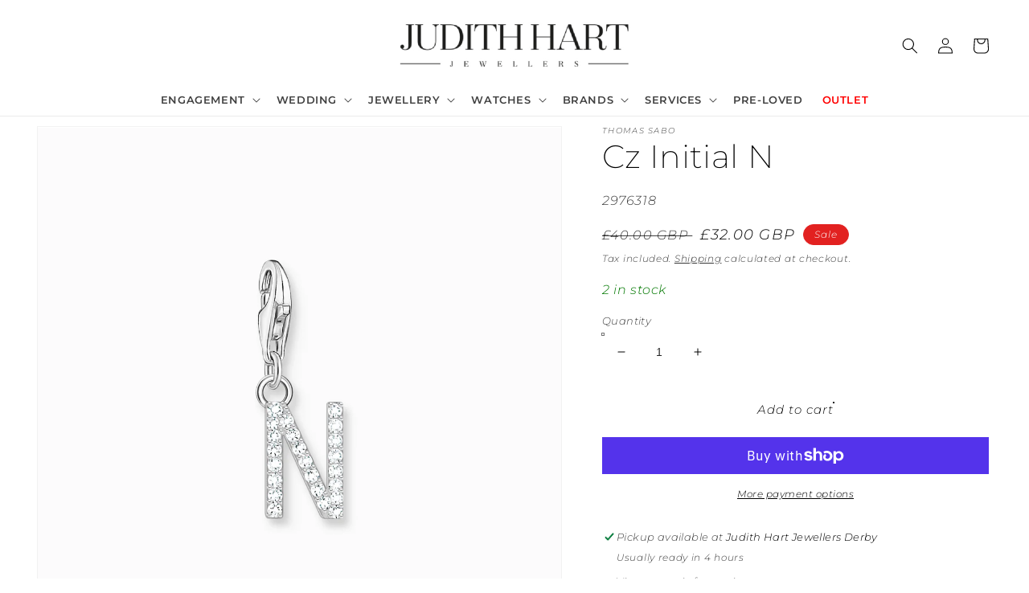

--- FILE ---
content_type: text/html; charset=utf-8
request_url: https://judithhartjewellers.co.uk/products/cz-initial-n-2976318
body_size: 54872
content:
<!doctype html>
<html class="no-js" lang="en">
  <head>
<!-- Avada Boost Sales Script -->

      


              
              
              
              
              
              
              
              <script>const AVADA_ENHANCEMENTS = {};
          AVADA_ENHANCEMENTS.contentProtection = false;
          AVADA_ENHANCEMENTS.hideCheckoutButon = false;
          AVADA_ENHANCEMENTS.cartSticky = false;
          AVADA_ENHANCEMENTS.multiplePixelStatus = undefined;
          AVADA_ENHANCEMENTS.inactiveStatus = false;
          AVADA_ENHANCEMENTS.cartButtonAnimationStatus = false;
          AVADA_ENHANCEMENTS.whatsappStatus = false;
          AVADA_ENHANCEMENTS.messengerStatus = false;
          AVADA_ENHANCEMENTS.livechatStatus = false;
          </script>



























      <script>
        const AVADA_CDT = {};
        AVADA_CDT.products = [];
        AVADA_CDT.template = "product";
        AVADA_CDT.collections = [];
        
          AVADA_CDT.collections.push("297232924871");
        
          AVADA_CDT.collections.push("297713795271");
        
          AVADA_CDT.collections.push("282026737863");
        
          AVADA_CDT.collections.push("287829491911");
        
          AVADA_CDT.collections.push("297250717895");
        
          AVADA_CDT.collections.push("297249439943");
        
          AVADA_CDT.collections.push("290807087303");
        
          AVADA_CDT.collections.push("665675891069");
        
          AVADA_CDT.collections.push("297247015111");
        
          AVADA_CDT.collections.push("289228783815");
        
          AVADA_CDT.collections.push("295840645319");
        

        const AVADA_INVQTY = {};
        
          AVADA_INVQTY[43202021392583] = 2;
        

        AVADA_CDT.cartitem = 0;
        AVADA_CDT.moneyformat = `£{{amount}}`;
        AVADA_CDT.cartTotalPrice = 0;
        
        AVADA_CDT.selected_variant_id = 43202021392583;
        AVADA_CDT.product = {"id": 7678584193223,"title": "Cz Initial N","handle": "cz-initial-n-2976318","vendor": "Thomas Sabo",
            "type": "Charm","tags": ["branded jewellery","Charm","charms","Not-eligible-for-PaybyFinance","outlet"],"price": 3200,"price_min": 3200,"price_max": 3200,
            "available": true,"price_varies": false,"compare_at_price": 4000,
            "compare_at_price_min": 4000,"compare_at_price_max": 4000,
            "compare_at_price_varies": false,"variants": [{"id":43202021392583,"title":"Default Title","option1":"Default Title","option2":null,"option3":null,"sku":"2976318","requires_shipping":true,"taxable":true,"featured_image":null,"available":true,"name":"Cz Initial N","public_title":null,"options":["Default Title"],"price":3200,"weight":0,"compare_at_price":4000,"inventory_management":"shopify","barcode":"4051245556599","requires_selling_plan":false,"selling_plan_allocations":[]}],"featured_image": "\/\/judithhartjewellers.co.uk\/cdn\/shop\/files\/1951-051-14.jpg?v=1684314163","images": ["\/\/judithhartjewellers.co.uk\/cdn\/shop\/files\/1951-051-14.jpg?v=1684314163","\/\/judithhartjewellers.co.uk\/cdn\/shop\/files\/X2088-427-39_package1_67e3176f-fd7f-42e9-b7ef-f7961a9f07b5.jpg?v=1684314163"]
            };
        

        window.AVADA_BADGES = window.AVADA_BADGES || {};
        window.AVADA_BADGES = [{"showBadgeBorder":false,"badgeEffect":"","badgePageType":"product","badgeBorderRadius":3,"headerText":"Secure Checkout With","collectionPageInlinePosition":"after","description":"Increase a sense of urgency and boost conversation rate on each product page. ","badgeStyle":"color","badgeList":["https:\/\/cdn1.avada.io\/boost-sales\/visa.svg","https:\/\/cdn1.avada.io\/boost-sales\/mastercard.svg","https:\/\/cdn1.avada.io\/boost-sales\/americanexpress.svg","https:\/\/cdn1.avada.io\/boost-sales\/discover.svg","https:\/\/cdn1.avada.io\/boost-sales\/paypal.svg","https:\/\/cdn1.avada.io\/boost-sales\/applepay.svg","https:\/\/cdn1.avada.io\/boost-sales\/googlepay.svg"],"cartInlinePosition":"after","isSetCustomWidthMobile":false,"homePageInlinePosition":"after","createdAt":"2023-02-09T16:09:01.056Z","badgeWidth":"full-width","showBadges":true,"showHeaderText":true,"customWidthSize":450,"cartPosition":"","shopDomain":"judith-hart-jewellers.myshopify.com","shopId":"ul15oLC1Vz332bE6XYQD","inlinePosition":"after","badgeBorderColor":"#e1e1e1","headingSize":16,"badgeCustomSize":70,"badgesSmartSelector":false,"headingColor":"#232323","textAlign":"avada-align-center","badgeSize":"small","priority":"0","collectionPagePosition":"","customWidthSizeInMobile":450,"name":"Product Pages","position":"","homePagePosition":"","font":"default","status":true,"removeBranding":true,"id":"9NlBX2eklhxEcZBoEylm"},{"showBadgeBorder":false,"badgeEffect":"","badgePageType":"footer","headerText":"","badgeBorderRadius":3,"collectionPageInlinePosition":"after","description":"Win customers' trust from every pages by showing various trust badges at website's footer.","badgeStyle":"color","badgeList":["https:\/\/cdn1.avada.io\/boost-sales\/visa.svg","https:\/\/cdn1.avada.io\/boost-sales\/mastercard.svg","https:\/\/cdn1.avada.io\/boost-sales\/americanexpress.svg","https:\/\/cdn1.avada.io\/boost-sales\/discover.svg","https:\/\/cdn1.avada.io\/boost-sales\/paypal.svg","https:\/\/cdn1.avada.io\/boost-sales\/applepay.svg","https:\/\/cdn1.avada.io\/boost-sales\/googlepay.svg"],"cartInlinePosition":"after","isSetCustomWidthMobile":false,"homePageInlinePosition":"after","createdAt":"2023-02-09T16:09:00.570Z","badgeWidth":"full-width","showBadges":true,"showHeaderText":true,"customWidthSize":450,"cartPosition":"","shopDomain":"judith-hart-jewellers.myshopify.com","shopId":"ul15oLC1Vz332bE6XYQD","inlinePosition":"after","badgeBorderColor":"#e1e1e1","headingSize":16,"badgeCustomSize":40,"badgesSmartSelector":false,"headingColor":"#232323","textAlign":"avada-align-center","badgeSize":"custom","priority":"0","selectedPreset":"Payment 1","collectionPagePosition":"","customWidthSizeInMobile":450,"name":"Footer","position":"","homePagePosition":"","font":"default","status":true,"removeBranding":true,"id":"zEGmS88uE3uojnmAA272"}];

        window.AVADA_GENERAL_SETTINGS = window.AVADA_GENERAL_SETTINGS || {};
        window.AVADA_GENERAL_SETTINGS = {};

        window.AVADA_COUNDOWNS = window.AVADA_COUNDOWNS || {};
        window.AVADA_COUNDOWNS = [{"badgeStatus":false},{},{"id":"Xq3ylyyNdyt2xGa4JPe3","categoryNumbWidth":30,"countdownSmartSelector":false,"numbWidth":60,"collectionPageInlinePosition":"after","stockTextSize":16,"countdownEndAction":"HIDE_COUNTDOWN","daysText":"Days","secondsText":"Seconds","saleCustomSeconds":"59","createdAt":"2023-02-09T16:09:01.074Z","txtDatePos":"txt_outside_box","numbHeight":60,"txtDateSize":16,"shopId":"ul15oLC1Vz332bE6XYQD","inlinePosition":"after","headingSize":30,"categoryTxtDateSize":8,"textAlign":"text-center","displayLayout":"square-countdown","categoryNumberSize":14,"priority":"0","displayType":"ALL_PRODUCT","numbBorderColor":"#cccccc","productIds":[],"collectionPagePosition":"","name":"Product Pages","numbBorderWidth":1,"manualDisplayPlacement":"after","position":"form[action='\/cart\/add']","showCountdownTimer":true,"conditions":{"conditions":[{"type":"TITLE","operation":"CONTAINS","value":""}],"type":"ALL"},"timeUnits":"unit-dhms","status":true,"manualDisplayPosition":"form[action='\/cart\/add']","stockTextBefore":"Only {{stock_qty}} left in stock. Hurry up 🔥","saleCustomMinutes":"10","categoryUseDefaultSize":true,"saleDateType":"date-custom","description":"Increase urgency and boost conversions for each product page.","numbBgColor":"#ffffff","txtDateColor":"#122234","numbColor":"#122234","minutesText":"Minutes","showInventoryCountdown":true,"numbBorderRadius":0,"shopDomain":"judith-hart-jewellers.myshopify.com","countdownTextBottom":"","productExcludeIds":[],"headingColor":"#0985C5","stockType":"real_stock","linkText":"Hurry! sale ends in","saleCustomHours":"00","hoursText":"Hours","categoryTxtDatePos":"txt_outside_box","useDefaultSize":true,"stockTextColor":"#122234","categoryNumbHeight":30,"saleCustomDays":"00","removeBranding":true}];

        window.AVADA_STOCK_COUNTDOWNS = window.AVADA_STOCK_COUNTDOWNS || {};
        window.AVADA_STOCK_COUNTDOWNS = {"productExcludeIds":[],"delayAnimation":"1500","description":"Description label","queryPosition":"form[action='\/cart\/add']","timeRandom":["15000"],"name":"Stock Countdown","position":"above","shopId":"ul15oLC1Vz332bE6XYQD","conditions":{"conditions":[{"type":"TITLE","value":"","operation":"CONTAINS"}],"type":"ALL"},"status":true,"customCss":"","specificProductsInclude":[{"image":{"src":"https:\/\/cdn.shopify.com\/s\/files\/1\/0538\/5450\/3111\/products\/nomination-silver-double-skyline-savana-travel-charms-p16689-17756_medium_6cb74926-01e5-43e6-b5bb-be714106e85d.jpg?v=1669925951"},"images":[{"updated_at":"2022-12-01T20:19:11+00:00","src":"https:\/\/cdn.shopify.com\/s\/files\/1\/0538\/5450\/3111\/products\/nomination-silver-double-skyline-savana-travel-charms-p16689-17756_medium_6cb74926-01e5-43e6-b5bb-be714106e85d.jpg?v=1669925951","product_id":7540081000647,"admin_graphql_api_id":"gid:\/\/shopify\/ProductImage\/36421897388231","alt":null,"width":665,"created_at":"2022-12-01T20:19:07+00:00","variant_ids":[],"id":36421897388231,"position":1,"height":665},{"updated_at":"2022-12-01T20:19:11+00:00","src":"https:\/\/cdn.shopify.com\/s\/files\/1\/0538\/5450\/3111\/products\/Nomination_Italy_Gift_Packaging_Links_CONF146-05_aea2475b-d46f-4b11-97eb-29a175eebf02.jpg?v=1669925951","product_id":7540081000647,"admin_graphql_api_id":"gid:\/\/shopify\/ProductImage\/36067045998791","alt":null,"width":2362,"created_at":"2022-10-28T13:58:25+01:00","variant_ids":[],"position":2,"id":36067045998791,"height":2362}],"options":[{"product_id":7540081000647,"values":["Default Title"],"name":"Title","position":1,"id":9651779961031}],"handle":"double-savana-skyline-330790-07","id":7540081000647,"variants":[{"inventory_quantity":5,"src":"https:\/\/cdn.shopify.com\/s\/files\/1\/0538\/5450\/3111\/products\/nomination-silver-double-skyline-savana-travel-charms-p16689-17756_medium_6cb74926-01e5-43e6-b5bb-be714106e85d.jpg?v=1669925951","price":"37.00","option3":null,"option1":"Default Title","id":42848622674119,"option2":null,"title":"Default Title"}],"title":"Nomination Double Savannah Skyline 330790\/07"}],"productIds":[7540081000647],"id":"3168FkmP5GoOvWq71TxB","showAdvanced":false,"sliderColor":"#FF6D6D","textAlign":"avada-align-left","animationForStockCountdown":"none","isDisplayHomePage":false,"type":"christmas","inventoryDefault":10,"isShowStockSlider":false,"displayType":"ALL_PRODUCT","isOnlyShowThanNumber":true,"numberShow":"5","totalStock":100,"stockCountdownContent":"\u003cp\u003e\u003cspan style=\"color: rgb(2, 120, 0);\"\u003e{{stock_qty}} in stock\u003c\/span\u003e \u003c\/p\u003e"};

        window.AVADA_COUNDOWNS_V2 = window.AVADA_COUNDOWNS_V2 || {};
        window.AVADA_COUNDOWNS_V2 = [];

        window.AVADA_BADGES_V2 = window.AVADA_BADGES_V2 || {};
        window.AVADA_BADGES_V2 = [];

        window.AVADA_INACTIVE_TAB = window.AVADA_INACTIVE_TAB || {};
        window.AVADA_INACTIVE_TAB = null;

        window.AVADA_LIVECHAT = window.AVADA_LIVECHAT || {};
        window.AVADA_LIVECHAT = {"whatsapp":[],"livechatStatus":false};

        window.AVADA_STICKY_ATC = window.AVADA_STICKY_ATC || {};
        window.AVADA_STICKY_ATC = null;

        window.AVADA_ATC_ANIMATION = window.AVADA_ATC_ANIMATION || {};
        window.AVADA_ATC_ANIMATION = {};

        window.AVADA_SP = window.AVADA_SP || {};
        window.AVADA_SP = {"shop":"ul15oLC1Vz332bE6XYQD","configuration":{"position":"bottom-left","hide_time_ago":false,"smart_hide":false,"smart_hide_time":3,"smart_hide_unit":"days","truncate_product_name":true,"display_duration":5,"first_delay":10,"pops_interval":10,"max_pops_display":20,"show_mobile":true,"mobile_position":"bottom","animation":"fadeInUp","out_animation":"fadeOutDown","with_sound":false,"display_order":"order","only_product_viewing":false,"notice_continuously":false,"custom_css":"","replay":true,"included_urls":"","excluded_urls":"","excluded_product_type":"","countries_all":true,"countries":[],"allow_show":"all","hide_close":true,"close_time":1,"close_time_unit":"days","support_rtl":false},"notifications":{"gax4UTrYpscluq6t3dgr":{"settings":{"heading_text":"{{first_name}} in {{city}}, {{country}}","heading_font_weight":500,"heading_font_size":12,"content_text":"Purchased {{product_name}}","content_font_weight":800,"content_font_size":13,"background_image":"","background_color":"#FFF","heading_color":"#111","text_color":"#142A47","time_color":"#234342","with_border":false,"border_color":"#333333","border_width":1,"border_radius":20,"image_border_radius":20,"heading_decoration":null,"hover_product_decoration":null,"hover_product_color":"#122234","with_box_shadow":true,"font":"Raleway","language_code":"en","with_static_map":false,"use_dynamic_names":false,"dynamic_names":"","use_flag":false,"popup_custom_link":"","popup_custom_image":"","display_type":"popup","use_counter":false,"counter_color":"#0b4697","counter_unit_color":"#0b4697","counter_unit_plural":"views","counter_unit_single":"view","truncate_product_name":false,"allow_show":"all","included_urls":"","excluded_urls":""},"type":"order","items":[],"source":"shopify\/order"}},"removeBranding":true};

        window.AVADA_SP_V2 = window.AVADA_SP_V2 || {};
        window.AVADA_SP_V2 = [{"id":"hXGjZTcAb3f997k8Uijo","borderColor":"#333333","truncateProductName":false,"isHideCustomerName":false,"isUseAdvancedSettings":false,"backgroundImage":"","contentText":"Purchased {{product_name}}","contentFontSize":13,"type":"recent_sales","dayAgoTimeUnit":"hours","importDemo":"import_random_product","desktopPosition":"bottom_left","createdAt":"2023-02-09T16:09:00.867Z","borderWidth":1,"imageBorderRadius":6,"shopId":"ul15oLC1Vz332bE6XYQD","isShowOnMobile":true,"backgroundColor":"#FFF","withBorder":false,"headingColor":"#111","headingFontSize":12,"contentFontWeight":800,"mobilePositions":"bottom","languageCode":"en","textColor":"#142A47","isGenerateDayAgo":true,"notificationsImport":[],"dayAgoTime":"1","headingText":"{{first_name}} in {{city}}, {{country}}","isShowDemo":false,"borderRadius":6,"timeColor":"#234342","name":"Recent Sale","typeTheme":"basic1","specificProducts":[],"font":"Raleway","status":false,"headingFontWeight":500,"notifications":[{"product_id":15076135436669,"first_name":"Jill","city":"Swadlincote","country":"United Kingdom","date":"2026-01-17T10:20:10.000Z","shipping_first_name":"Jill","shipping_city":"Swadlincote","shipping_country":"United Kingdom","type":"order","title":"Clogau Eau De Toilette 50ml Fragrance","product_image":"https:\/\/cdn.shopify.com\/s\/files\/1\/0538\/5450\/3111\/files\/CLOGAU_EAUDETOILETTE.webp?v=1742984229","product_name":"Clogau Eau De Toilette 50ml Fragrance","product_link":"https:\/\/judith-hart-jewellers.myshopify.com\/products\/clogau-eau-de-toilette-50ml-fragrance","product_handle":"clogau-eau-de-toilette-50ml-fragrance"},{"product_id":7607294361799,"first_name":"Liam","city":"Derby","country":"United Kingdom","date":"2026-01-17T08:56:55.000Z","shipping_first_name":"","shipping_city":"","shipping_country":"","type":"order","title":"Giftwrapping - Free","product_image":"https:\/\/cdn.shopify.com\/s\/files\/1\/0538\/5450\/3111\/products\/giftwrap.png?v=1675965951","product_name":"Giftwrapping","product_link":"https:\/\/judith-hart-jewellers.myshopify.com\/products\/free-gift-wrapping","product_handle":"free-gift-wrapping"},{"product_id":7540106035399,"first_name":"Liam","city":"Derby","country":"United Kingdom","date":"2026-01-17T08:56:55.000Z","shipping_first_name":"","shipping_city":"","shipping_country":"","type":"order","title":"Nomination Rose \u0026 Coral Flower 430510\/03","product_image":"https:\/\/cdn.shopify.com\/s\/files\/1\/0538\/5450\/3111\/files\/43051003.jpg?v=1735679008","product_name":"Nomination Rose \u0026 Coral Flower 430510\/03","product_link":"https:\/\/judith-hart-jewellers.myshopify.com\/products\/rose-coral-flower-430510-03","product_handle":"rose-coral-flower-430510-03"},{"product_id":7856134979783,"first_name":"Liam","city":"Derby","country":"United Kingdom","date":"2026-01-17T08:56:55.000Z","shipping_first_name":"","shipping_city":"","shipping_country":"","type":"order","title":"Nomination Composable Classic Heart Love You 030284\/60","product_image":"https:\/\/cdn.shopify.com\/s\/files\/1\/0538\/5450\/3111\/files\/030284_60_01_2f8b.webp?v=1704816040","product_name":"Nomination Composable Classic Heart Love You 030284\/60","product_link":"https:\/\/judith-hart-jewellers.myshopify.com\/products\/nomination-heart-love-you-030284-60-2974499","product_handle":"nomination-heart-love-you-030284-60-2974499"},{"product_id":7626643407047,"first_name":"Liam","city":"Derby","country":"United Kingdom","date":"2026-01-17T08:56:55.000Z","shipping_first_name":"","shipping_city":"","shipping_country":"","type":"order","title":"Nomination Composable To The Moon and Back Charm 330111\/39","product_image":"https:\/\/cdn.shopify.com\/s\/files\/1\/0538\/5450\/3111\/files\/330111_39-01.jpg?v=1735684486","product_name":"Nomination Composable To The Moon and Back Charm 330111\/39","product_link":"https:\/\/judith-hart-jewellers.myshopify.com\/products\/to-the-moon-back-330111-39","product_handle":"to-the-moon-back-330111-39"},{"product_id":7607294361799,"first_name":"Nicola","city":"Glasgow","country":"United Kingdom","date":"2026-01-16T21:42:40.000Z","shipping_first_name":"Nicola","shipping_city":"Glasgow","shipping_country":"United Kingdom","type":"order","title":"Giftwrapping - Free","product_image":"https:\/\/cdn.shopify.com\/s\/files\/1\/0538\/5450\/3111\/products\/giftwrap.png?v=1675965951","product_name":"Giftwrapping","product_link":"https:\/\/judith-hart-jewellers.myshopify.com\/products\/free-gift-wrapping","product_handle":"free-gift-wrapping"},{"product_id":7626643407047,"first_name":"Nicola","city":"Glasgow","country":"United Kingdom","date":"2026-01-16T21:42:40.000Z","shipping_first_name":"Nicola","shipping_city":"Glasgow","shipping_country":"United Kingdom","type":"order","title":"Nomination Composable To The Moon and Back Charm 330111\/39","product_image":"https:\/\/cdn.shopify.com\/s\/files\/1\/0538\/5450\/3111\/files\/330111_39-01.jpg?v=1735684486","product_name":"Nomination Composable To The Moon and Back Charm 330111\/39","product_link":"https:\/\/judith-hart-jewellers.myshopify.com\/products\/to-the-moon-back-330111-39","product_handle":"to-the-moon-back-330111-39"},{"product_id":15707255931261,"first_name":"Nicola","city":"Glasgow","country":"United Kingdom","date":"2026-01-16T21:42:40.000Z","shipping_first_name":"Nicola","shipping_city":"Glasgow","shipping_country":"United Kingdom","type":"order","title":"Nomination Composable Classic 8 Ball Pool Charm 330202\/51","product_image":"https:\/\/cdn.shopify.com\/s\/files\/1\/0538\/5450\/3111\/files\/b5287a_ec3a8c3323f84611b65374a51a63faef_mv2.avif?v=1767101540","product_name":"Nomination Composable Classic 8 Ball Pool Charm 330202\/51","product_link":"https:\/\/judith-hart-jewellers.myshopify.com\/products\/nomination-composable-classic-8-ball-pool-charm-330202-51","product_handle":"nomination-composable-classic-8-ball-pool-charm-330202-51"},{"product_id":15664632267133,"first_name":"Agnes","city":"Bellshill North Lanarkshire","country":"United Kingdom","date":"2026-01-16T20:39:29.000Z","shipping_first_name":"Agnes","shipping_city":"Bellshill North Lanarkshire","shipping_country":"United Kingdom","type":"order","title":"Nomination Composable Classic Thistle Charm 330204\/43","product_image":"https:\/\/cdn.shopify.com\/s\/files\/1\/0538\/5450\/3111\/files\/nomination-composable-classic-link-purple-thistle-with-green-enamel-330204-43-p10935-27795_medium_bae9bb8b-d53e-484d-9f97-8afd494be160.jpg?v=1764158395","product_name":"Nomination Composable Classic Thistle Charm 330204\/43","product_link":"https:\/\/judith-hart-jewellers.myshopify.com\/products\/nomination-composable-classic-thistle-charm-330204-43","product_handle":"nomination-composable-classic-thistle-charm-330204-43"},{"product_id":7607294361799,"first_name":"Osvaldo","city":"Tonbridge","country":"United Kingdom","date":"2026-01-16T18:07:48.000Z","shipping_first_name":"Osvaldo","shipping_city":"Tonbridge","shipping_country":"United Kingdom","type":"order","title":"Giftwrapping - Free","product_image":"https:\/\/cdn.shopify.com\/s\/files\/1\/0538\/5450\/3111\/products\/giftwrap.png?v=1675965951","product_name":"Giftwrapping","product_link":"https:\/\/judith-hart-jewellers.myshopify.com\/products\/free-gift-wrapping","product_handle":"free-gift-wrapping"},{"product_id":7742115020999,"first_name":"Osvaldo","city":"Tonbridge","country":"United Kingdom","date":"2026-01-16T18:07:48.000Z","shipping_first_name":"Osvaldo","shipping_city":"Tonbridge","shipping_country":"United Kingdom","type":"order","title":"Hot Diamonds x Golden Edit  Pink Ocean Bracelet DL656","product_image":"https:\/\/cdn.shopify.com\/s\/files\/1\/0538\/5450\/3111\/files\/hd-x-jj-ocean-bracelet-pink-p3017-10370_medium_8b74e4c2-4814-4d74-8917-71d4be1476dd.jpg?v=1694096279","product_name":"Hot Diamonds x Golden Edit  Pink Ocean Bracelet DL656","product_link":"https:\/\/judith-hart-jewellers.myshopify.com\/products\/hd-jj-dl656-2569005","product_handle":"hd-jj-dl656-2569005"},{"product_id":7516546072775,"first_name":"Lisa","city":"Derby","country":"United Kingdom","date":"2026-01-16T13:40:02.000Z","shipping_first_name":"Lisa","shipping_city":"Derby","shipping_country":"United Kingdom","type":"order","title":"Nomination Composable Classic Silver Colour Steel Bracelet - 15 Links","product_image":"https:\/\/cdn.shopify.com\/s\/files\/1\/0538\/5450\/3111\/products\/nomination-nomination-starter-bracelet-composable-link-bracelet-p87782-110106_image.png?v=1675963745","product_name":"Nomination Composable Classic Silver Colour Steel Bracelet","product_link":"https:\/\/judith-hart-jewellers.myshopify.com\/products\/nomination-composable-classic-bracelet-silver-colour-steel","product_handle":"nomination-composable-classic-bracelet-silver-colour-steel"},{"product_id":7613312303303,"first_name":"Lisa","city":"Derby","country":"United Kingdom","date":"2026-01-16T13:40:02.000Z","shipping_first_name":"Lisa","shipping_city":"Derby","shipping_country":"United Kingdom","type":"order","title":"Nomination Ice Cream Charm 330202\/44","product_image":"https:\/\/cdn.shopify.com\/s\/files\/1\/0538\/5450\/3111\/files\/nomination-classic-silver-pink-ice-cream-food-drink-charms-p2496-17639_image.jpg?v=1735683094","product_name":"Nomination Ice Cream Charm 330202\/44","product_link":"https:\/\/judith-hart-jewellers.myshopify.com\/products\/330202-44","product_handle":"330202-44"},{"product_id":7540078248135,"first_name":"Lisa","city":"Derby","country":"United Kingdom","date":"2026-01-16T13:40:02.000Z","shipping_first_name":"Lisa","shipping_city":"Derby","shipping_country":"United Kingdom","type":"order","title":"Nomination Soul Sisters 430111\/09","product_image":"https:\/\/cdn.shopify.com\/s\/files\/1\/0538\/5450\/3111\/files\/nomination-classic-rose-gold-soul-sisters-friends-family-charms-p36710-22644_medium_8c60bc91-5357-4217-b57c-e66236ac1b3c.jpg?v=1735680392","product_name":"Nomination Soul Sisters 430111\/09","product_link":"https:\/\/judith-hart-jewellers.myshopify.com\/products\/soul-sisters-430111-09","product_handle":"soul-sisters-430111-09"},{"product_id":7607294361799,"first_name":"Lisa","city":"Derby","country":"United Kingdom","date":"2026-01-16T13:40:02.000Z","shipping_first_name":"Lisa","shipping_city":"Derby","shipping_country":"United Kingdom","type":"order","title":"Giftwrapping - Free","product_image":"https:\/\/cdn.shopify.com\/s\/files\/1\/0538\/5450\/3111\/products\/giftwrap.png?v=1675965951","product_name":"Giftwrapping","product_link":"https:\/\/judith-hart-jewellers.myshopify.com\/products\/free-gift-wrapping","product_handle":"free-gift-wrapping"},{"product_id":7516546072775,"first_name":"Lisa","city":"Derby","country":"United Kingdom","date":"2026-01-16T13:40:02.000Z","shipping_first_name":"Lisa","shipping_city":"Derby","shipping_country":"United Kingdom","type":"order","title":"Nomination Composable Classic Silver Colour Steel Bracelet - 17 Links","product_image":"https:\/\/cdn.shopify.com\/s\/files\/1\/0538\/5450\/3111\/products\/nomination-nomination-starter-bracelet-composable-link-bracelet-p87782-110106_image.png?v=1675963745","product_name":"Nomination Composable Classic Silver Colour Steel Bracelet","product_link":"https:\/\/judith-hart-jewellers.myshopify.com\/products\/nomination-composable-classic-bracelet-silver-colour-steel","product_handle":"nomination-composable-classic-bracelet-silver-colour-steel"},{"product_id":15335608222077,"first_name":"Alison","city":"Cheltenham","country":"United Kingdom","date":"2026-01-16T13:00:17.000Z","shipping_first_name":"Alison","shipping_city":"Cheltenham","shipping_country":"United Kingdom","type":"order","title":"Nomination Composable Classic Egypt Flag 030237\/17","product_image":"https:\/\/cdn.shopify.com\/s\/files\/1\/0538\/5450\/3111\/files\/Screenshot_2025-07-02_125317.png?v=1751457418","product_name":"Nomination Composable Classic Egypt Flag 030237\/17","product_link":"https:\/\/judith-hart-jewellers.myshopify.com\/products\/nomination-composable-classic-egypt-flag-030237-17","product_handle":"nomination-composable-classic-egypt-flag-030237-17"},{"product_id":7600962994375,"first_name":"Hilary","city":"Belper","country":"United Kingdom","date":"2026-01-15T22:16:52.000Z","shipping_first_name":"Hilary","shipping_city":"Belper","shipping_country":"United Kingdom","type":"order","title":"Nomination Composable Charm Tool Key","product_image":"https:\/\/cdn.shopify.com\/s\/files\/1\/0538\/5450\/3111\/products\/nomination-composable-charm-tool-key-p5692-23158_image_13015a36-b3ea-4e1f-ada2-9a815af00766.jpg?v=1703872592","product_name":"Nomination Composable Charm Tool Key","product_link":"https:\/\/judith-hart-jewellers.myshopify.com\/products\/nomination-composable-charm-tool-key","product_handle":"nomination-composable-charm-tool-key"},{"product_id":7540042989767,"first_name":"Christine","city":"South Shields","country":"United Kingdom","date":"2026-01-15T21:43:09.000Z","shipping_first_name":"Christine","shipping_city":"South Shields","shipping_country":"United Kingdom","type":"order","title":"Nomination Classic Fun Dog Bone Charm 030110\/09","product_image":"https:\/\/cdn.shopify.com\/s\/files\/1\/0538\/5450\/3111\/files\/03011009.jpg?v=1735681995","product_name":"Nomination Classic Fun Dog Bone Charm 030110\/09","product_link":"https:\/\/judith-hart-jewellers.myshopify.com\/products\/classic-fun-dog-bone-030110-09","product_handle":"classic-fun-dog-bone-030110-09"},{"product_id":7724127813831,"first_name":"Christopher","city":"Guisborough","country":"United Kingdom","date":"2026-01-15T21:41:16.000Z","shipping_first_name":"Chris","shipping_city":"Guisborough","shipping_country":"United Kingdom","type":"order","title":"Unique \u0026 Co Black Leather and Stainless Steel Chain Bracelet 21cm","product_image":"https:\/\/cdn.shopify.com\/s\/files\/1\/0538\/5450\/3111\/files\/25-20-087.jpg?v=1707836663","product_name":"Unique \u0026 Co Black Leather and Stainless Steel Chain Bracelet 21cm","product_link":"https:\/\/judith-hart-jewellers.myshopify.com\/products\/unique-co-black-leather-and-stainless-steel-chain-bracelet-21cm","product_handle":"unique-co-black-leather-and-stainless-steel-chain-bracelet-21cm"},{"product_id":15664632267133,"first_name":"Gary","city":"Glasgow","country":"United Kingdom","date":"2026-01-15T21:04:07.000Z","shipping_first_name":"Gary","shipping_city":"Glasgow","shipping_country":"United Kingdom","type":"order","title":"Nomination Composable Classic Thistle Charm 330204\/43","product_image":"https:\/\/cdn.shopify.com\/s\/files\/1\/0538\/5450\/3111\/files\/nomination-composable-classic-link-purple-thistle-with-green-enamel-330204-43-p10935-27795_medium_bae9bb8b-d53e-484d-9f97-8afd494be160.jpg?v=1764158395","product_name":"Nomination Composable Classic Thistle Charm 330204\/43","product_link":"https:\/\/judith-hart-jewellers.myshopify.com\/products\/nomination-composable-classic-thistle-charm-330204-43","product_handle":"nomination-composable-classic-thistle-charm-330204-43"},{"product_id":7607294361799,"first_name":"Sarah","city":"Liverpool","country":"United Kingdom","date":"2026-01-15T18:09:47.000Z","shipping_first_name":"Sarah","shipping_city":"Liverpool","shipping_country":"United Kingdom","type":"order","title":"Giftwrapping - Free","product_image":"https:\/\/cdn.shopify.com\/s\/files\/1\/0538\/5450\/3111\/products\/giftwrap.png?v=1675965951","product_name":"Giftwrapping","product_link":"https:\/\/judith-hart-jewellers.myshopify.com\/products\/free-gift-wrapping","product_handle":"free-gift-wrapping"},{"product_id":7540070678727,"first_name":"Sarah","city":"Liverpool","country":"United Kingdom","date":"2026-01-15T18:09:47.000Z","shipping_first_name":"Sarah","shipping_city":"Liverpool","shipping_country":"United Kingdom","type":"order","title":"Nomination Brooklyn Bridge Charm 330105\/01","product_image":"https:\/\/cdn.shopify.com\/s\/files\/1\/0538\/5450\/3111\/files\/33010501.jpg?v=1735680809","product_name":"Nomination Brooklyn Bridge Charm 330105\/01","product_link":"https:\/\/judith-hart-jewellers.myshopify.com\/products\/brooklyn-bridge-330105-01","product_handle":"brooklyn-bridge-330105-01"},{"product_id":7540022935751,"first_name":"Ali","city":"Derby","country":"United Kingdom","date":"2026-01-15T12:39:32.000Z","shipping_first_name":"Ali","shipping_city":"Derby","shipping_country":"United Kingdom","type":"order","title":"Nomination Classic Daily Pink Ribbon Charm 030208\/29","product_image":"https:\/\/cdn.shopify.com\/s\/files\/1\/0538\/5450\/3111\/files\/03020829.jpg?v=1735682756","product_name":"Nomination Classic Daily Pink Ribbon Charm 030208\/29","product_link":"https:\/\/judith-hart-jewellers.myshopify.com\/products\/classic-daily-bca-ribbon-030208-29","product_handle":"classic-daily-bca-ribbon-030208-29"},{"product_id":7607294361799,"first_name":"Samuel","city":"Derby","country":"United Kingdom","date":"2026-01-15T10:28:44.000Z","shipping_first_name":"Samuel","shipping_city":"Derby","shipping_country":"United Kingdom","type":"order","title":"Giftwrapping - Free","product_image":"https:\/\/cdn.shopify.com\/s\/files\/1\/0538\/5450\/3111\/products\/giftwrap.png?v=1675965951","product_name":"Giftwrapping","product_link":"https:\/\/judith-hart-jewellers.myshopify.com\/products\/free-gift-wrapping","product_handle":"free-gift-wrapping"},{"product_id":8207200387271,"first_name":"Samuel","city":"Derby","country":"United Kingdom","date":"2026-01-15T10:28:44.000Z","shipping_first_name":"Samuel","shipping_city":"Derby","shipping_country":"United Kingdom","type":"order","title":"Nomination Composable Classic Beaded Heart Sister 330101\/81","product_image":"https:\/\/cdn.shopify.com\/s\/files\/1\/0538\/5450\/3111\/files\/8033497553515.jpg?v=1726061959","product_name":"Nomination Composable Classic Beaded Heart Sister 330101\/81","product_link":"https:\/\/judith-hart-jewellers.myshopify.com\/products\/nomination-beaded-heart-sister-330101-81-2974721","product_handle":"nomination-beaded-heart-sister-330101-81-2974721"},{"product_id":7607294361799,"first_name":"Aine","city":"Newark","country":"United Kingdom","date":"2026-01-14T21:13:33.000Z","shipping_first_name":"Aine","shipping_city":"Newark","shipping_country":"United Kingdom","type":"order","title":"Giftwrapping - Free","product_image":"https:\/\/cdn.shopify.com\/s\/files\/1\/0538\/5450\/3111\/products\/giftwrap.png?v=1675965951","product_name":"Giftwrapping","product_link":"https:\/\/judith-hart-jewellers.myshopify.com\/products\/free-gift-wrapping","product_handle":"free-gift-wrapping"},{"product_id":8152099684551,"first_name":"Aine","city":"Newark","country":"United Kingdom","date":"2026-01-14T21:13:33.000Z","shipping_first_name":"Aine","shipping_city":"Newark","shipping_country":"United Kingdom","type":"order","title":"Thomas Sabo Sterling Silver Open Star Trace Bracelet A2162-001-21","product_image":"https:\/\/cdn.shopify.com\/s\/files\/1\/0538\/5450\/3111\/files\/A2162-001-21.jpg?v=1750858782","product_name":"Thomas Sabo Sterling Silver Open Star Trace Bracelet A2162-001-21","product_link":"https:\/\/judith-hart-jewellers.myshopify.com\/products\/thomas-sabo-silver-open-star-trace-bracelet-2575974","product_handle":"thomas-sabo-silver-open-star-trace-bracelet-2575974"},{"product_id":7613309649095,"first_name":"Emma","city":"Hilton","country":"United Kingdom","date":"2026-01-14T00:36:16.000Z","shipping_first_name":"","shipping_city":"","shipping_country":"","type":"order","title":"Nomination Classic Mask Charm 330204\/24","product_image":"https:\/\/cdn.shopify.com\/s\/files\/1\/0538\/5450\/3111\/products\/Untitleddesign-2023-03-01T152735.274.png?v=1677684529","product_name":"Nomination Classic Mask Charm 330204\/24","product_link":"https:\/\/judith-hart-jewellers.myshopify.com\/products\/330204-24","product_handle":"330204-24"},{"product_id":8152099684551,"first_name":"Belinda","city":"Derby","country":"United Kingdom","date":"2026-01-14T00:13:44.000Z","shipping_first_name":"Belinda","shipping_city":"Derby","shipping_country":"United Kingdom","type":"order","title":"Thomas Sabo Sterling Silver Open Star Trace Bracelet A2162-001-21","product_image":"https:\/\/cdn.shopify.com\/s\/files\/1\/0538\/5450\/3111\/files\/A2162-001-21.jpg?v=1750858782","product_name":"Thomas Sabo Sterling Silver Open Star Trace Bracelet A2162-001-21","product_link":"https:\/\/judith-hart-jewellers.myshopify.com\/products\/thomas-sabo-silver-open-star-trace-bracelet-2575974","product_handle":"thomas-sabo-silver-open-star-trace-bracelet-2575974"}]}];

        window.AVADA_SETTING_SP_V2 = window.AVADA_SETTING_SP_V2 || {};
        window.AVADA_SETTING_SP_V2 = {"show_mobile":true,"countries_all":true,"display_order":"order","max_pops_display":30,"hide_time_ago":false,"first_delay":4,"custom_css":"","orderItems":[{"date":"2023-02-07T15:19:49.000Z","country":"United Kingdom","city":"Belper","shipping_first_name":"Muriel","product_image":"https:\/\/cdn.shopify.com\/s\/files\/1\/0538\/5450\/3111\/products\/giftwrap.png?v=1674745982","shipping_city":"Sleaford","type":"order","product_name":"Giftwrapping","product_id":7607294361799,"product_handle":"free-gift-wrapping","first_name":"John","shipping_country":"United Kingdom","product_link":"https:\/\/judith-hart-jewellers.myshopify.com\/products\/free-gift-wrapping"},{"date":"2023-02-07T15:19:49.000Z","country":"United Kingdom","city":"Belper","product_image":"https:\/\/cdn.shopify.com\/s\/files\/1\/0538\/5450\/3111\/products\/430202_09-01.jpg?v=1674034656","shipping_first_name":"Muriel","shipping_city":"Sleaford","type":"order","product_name":"Nomination Classic Rose Love Juice Box 430202\/09","product_id":7600900833479,"product_handle":"nomination-classic-rose-love-juice-box-430202-09","first_name":"John","shipping_country":"United Kingdom","product_link":"https:\/\/judith-hart-jewellers.myshopify.com\/products\/nomination-classic-rose-love-juice-box-430202-09"},{"date":"2023-02-06T21:13:46.000Z","country":"United Kingdom","city":"Daventry","shipping_first_name":"Jackie","product_image":"https:\/\/cdn.shopify.com\/s\/files\/1\/0538\/5450\/3111\/products\/giftwrap.png?v=1674745982","shipping_city":"Daventry","type":"order","product_name":"Giftwrapping","product_id":7607294361799,"product_handle":"free-gift-wrapping","first_name":"Jackie","shipping_country":"United Kingdom","product_link":"https:\/\/judith-hart-jewellers.myshopify.com\/products\/free-gift-wrapping"},{"date":"2023-02-06T21:13:46.000Z","country":"United Kingdom","city":"Daventry","shipping_first_name":"Jackie","product_image":"https:\/\/cdn.shopify.com\/s\/files\/1\/0538\/5450\/3111\/products\/75758_base_1.jpg?v=1669198431","shipping_city":"Daventry","type":"order","product_name":"Stackers Blush Pink Jewellery Roll","product_id":7566084931783,"product_handle":"stackers-blush-pink-jewellery-roll","shipping_country":"United Kingdom","first_name":"Jackie","product_link":"https:\/\/judith-hart-jewellers.myshopify.com\/products\/stackers-blush-pink-jewellery-roll"},{"date":"2023-02-05T18:32:17.000Z","country":"United Kingdom","city":"Derby","product_image":"https:\/\/cdn.shopify.com\/s\/files\/1\/0538\/5450\/3111\/products\/giftwrap.png?v=1674745982","shipping_first_name":"","shipping_city":"","type":"order","product_name":"Giftwrapping","product_id":7607294361799,"product_handle":"free-gift-wrapping","first_name":"Linda","shipping_country":"","product_link":"https:\/\/judith-hart-jewellers.myshopify.com\/products\/free-gift-wrapping"},{"date":"2023-02-05T18:32:17.000Z","country":"United Kingdom","city":"Derby","shipping_first_name":"","product_image":"https:\/\/cdn.shopify.com\/s\/files\/1\/0538\/5450\/3111\/products\/43010412_52add6a8-284a-4dd8-9654-09fbab4b884a.jpg?v=1667234924","shipping_city":"","type":"order","product_name":"Nomination Rose Heart Paw Print 430104\/12","product_id":7540116684999,"product_handle":"rose-heart-pawprint-430104-12","shipping_country":"","first_name":"Linda","product_link":"https:\/\/judith-hart-jewellers.myshopify.com\/products\/rose-heart-pawprint-430104-12"},{"date":"2023-02-04T16:42:49.000Z","country":"United Kingdom","city":"Brimington","shipping_first_name":"David","product_image":"https:\/\/cdn.shopify.com\/s\/files\/1\/0538\/5450\/3111\/products\/giftwrap.png?v=1674745982","shipping_city":"Brimington","type":"order","product_name":"Giftwrapping","product_id":7607294361799,"product_handle":"free-gift-wrapping","first_name":"David","shipping_country":"United Kingdom","product_link":"https:\/\/judith-hart-jewellers.myshopify.com\/products\/free-gift-wrapping"},{"date":"2023-02-04T16:42:49.000Z","country":"United Kingdom","city":"Brimington","product_image":"https:\/\/cdn.shopify.com\/s\/files\/1\/0538\/5450\/3111\/products\/430202_10-01.jpg?v=1674034434","shipping_first_name":"David","shipping_city":"Brimington","type":"order","product_name":"Nomination Classic Rose Gold Love Heart Arrow 430202\/10","product_id":7600900276423,"product_handle":"nomination-classic-rose-gold-love-heart-arrow-430202-10","shipping_country":"United Kingdom","first_name":"David","product_link":"https:\/\/judith-hart-jewellers.myshopify.com\/products\/nomination-classic-rose-gold-love-heart-arrow-430202-10"},{"date":"2023-02-04T10:04:49.000Z","country":"United Kingdom","city":"Derby","shipping_first_name":"Sally","product_image":"https:\/\/cdn.shopify.com\/s\/files\/1\/0538\/5450\/3111\/products\/nomination-classic-gold-black-white-football-sports-hobbies-charms-p628-14811_image.jpg?v=1667832055","shipping_city":"Derby","type":"order","product_name":"Nominations Classic White Black Football 030204\/17","product_id":7540087980231,"product_handle":"classic-white-black-football-030204-17","first_name":"Sally","shipping_country":"United Kingdom","product_link":"https:\/\/judith-hart-jewellers.myshopify.com\/products\/classic-white-black-football-030204-17"},{"date":"2023-02-04T10:04:49.000Z","country":"United Kingdom","city":"Derby","product_image":"https:\/\/cdn.shopify.com\/s\/files\/1\/0538\/5450\/3111\/products\/030001GM.jpg?v=1665415534","shipping_first_name":"Sally","shipping_city":"Derby","type":"order","product_name":"Nomination Composable Gunmetal Classic Bracelet","product_id":7516677669063,"product_handle":"nomination-composable-gunmetal-classic-bracelet","shipping_country":"United Kingdom","first_name":"Sally","product_link":"https:\/\/judith-hart-jewellers.myshopify.com\/products\/nomination-composable-gunmetal-classic-bracelet"},{"date":"2023-02-04T10:04:49.000Z","country":"United Kingdom","city":"Derby","product_image":"https:\/\/cdn.shopify.com\/s\/files\/1\/0538\/5450\/3111\/products\/giftwrap.png?v=1674745982","shipping_first_name":"Sally","shipping_city":"Derby","type":"order","product_name":"Giftwrapping","product_id":7607294361799,"product_handle":"free-gift-wrapping","shipping_country":"United Kingdom","first_name":"Sally","product_link":"https:\/\/judith-hart-jewellers.myshopify.com\/products\/free-gift-wrapping"},{"date":"2023-02-04T10:04:49.000Z","country":"United Kingdom","city":"Derby","product_image":"https:\/\/cdn.shopify.com\/s\/files\/1\/0538\/5450\/3111\/products\/nomination-classic-silver-infinity-love-hearts-charms-p7261-17550_medium_0a15d39b-fbb8-4bf2-bd12-43fe574a58ed.jpg?v=1669825610","shipping_first_name":"Sally","shipping_city":"Derby","type":"order","product_name":"Nomination Life Infinity Symbol 330101\/21","product_id":7540086440135,"product_handle":"life-infinity-symbol-330101-21","first_name":"Sally","shipping_country":"United Kingdom","product_link":"https:\/\/judith-hart-jewellers.myshopify.com\/products\/life-infinity-symbol-330101-21"},{"date":"2023-02-01T22:08:52.000Z","country":"United Kingdom","city":"Glasgow","product_image":"https:\/\/cdn.shopify.com\/s\/files\/1\/0538\/5450\/3111\/products\/nomination-composable-charm-tool-key-p5692-23158_image.jpg?v=1674055579","shipping_first_name":"Janice","shipping_city":"Glasgow","type":"order","product_name":"Nomination Composable Charm Tool Key","product_id":7600962994375,"product_handle":"nomination-composable-charm-tool-key","first_name":"Janice","shipping_country":"United Kingdom","product_link":"https:\/\/judith-hart-jewellers.myshopify.com\/products\/nomination-composable-charm-tool-key"},{"date":"2023-01-31T09:26:47.000Z","country":"United Kingdom","city":"Derby","shipping_first_name":"","product_image":"https:\/\/cdn.shopify.com\/s\/files\/1\/0538\/5450\/3111\/products\/giftwrap.png?v=1674745982","shipping_city":"","type":"order","product_name":"Giftwrapping","product_id":7607294361799,"product_handle":"free-gift-wrapping","first_name":"Olivia","shipping_country":"","product_link":"https:\/\/judith-hart-jewellers.myshopify.com\/products\/free-gift-wrapping"},{"date":"2023-01-31T09:26:47.000Z","country":"United Kingdom","city":"Derby","product_image":"https:\/\/cdn.shopify.com\/s\/files\/1\/0538\/5450\/3111\/products\/X0031-001-12.jpg?v=1661328953","shipping_first_name":"","shipping_city":"","type":"order","product_name":"Thomas Sabo Medium Size Link Belcher Bracelet X0031","product_id":7452568027335,"product_handle":"thomas-sabo-medium-belcher-bracelet-medium-length-x0031m","shipping_country":"","first_name":"Olivia","product_link":"https:\/\/judith-hart-jewellers.myshopify.com\/products\/thomas-sabo-medium-belcher-bracelet-medium-length-x0031m"},{"date":"2023-01-30T22:47:50.000Z","country":"United Kingdom","city":"Derby","product_image":"https:\/\/cdn.shopify.com\/s\/files\/1\/0538\/5450\/3111\/products\/giftwrap.png?v=1674745982","shipping_first_name":"","shipping_city":"","type":"order","product_name":"Giftwrapping","product_id":7607294361799,"product_handle":"free-gift-wrapping","shipping_country":"","first_name":"Olivia","product_link":"https:\/\/judith-hart-jewellers.myshopify.com\/products\/free-gift-wrapping"},{"date":"2023-01-30T22:47:50.000Z","country":"United Kingdom","city":"Derby","product_image":"https:\/\/cdn.shopify.com\/s\/files\/1\/0538\/5450\/3111\/products\/X0031-001-12.jpg?v=1661328953","shipping_first_name":"","shipping_city":"","type":"order","product_name":"Thomas Sabo Medium Size Link Belcher Bracelet X0031","product_id":7452568027335,"product_handle":"thomas-sabo-medium-belcher-bracelet-medium-length-x0031m","first_name":"Olivia","shipping_country":"","product_link":"https:\/\/judith-hart-jewellers.myshopify.com\/products\/thomas-sabo-medium-belcher-bracelet-medium-length-x0031m"},{"date":"2023-01-29T09:49:08.000Z","country":"United Kingdom","city":"Hebden Bridge","shipping_first_name":"Amanda","product_image":"https:\/\/cdn.shopify.com\/s\/files\/1\/0538\/5450\/3111\/products\/nomination-composable-charm-tool-key-p5692-23158_image.jpg?v=1674055579","shipping_city":"Hebden Bridge","type":"order","product_name":"Nomination Composable Charm Tool Key","product_id":7600962994375,"product_handle":"nomination-composable-charm-tool-key","first_name":"Amanda","shipping_country":"United Kingdom","product_link":"https:\/\/judith-hart-jewellers.myshopify.com\/products\/nomination-composable-charm-tool-key"},{"date":"2023-01-28T11:38:49.000Z","country":"United Kingdom","city":"Craven Arms","shipping_first_name":"Geoff","product_image":"https:\/\/cdn.shopify.com\/s\/files\/1\/0538\/5450\/3111\/products\/giftwrap.png?v=1674745982","shipping_city":"Craven Arms","type":"order","product_name":"Giftwrapping","product_id":7607294361799,"product_handle":"free-gift-wrapping","shipping_country":"United Kingdom","first_name":"Geoff","product_link":"https:\/\/judith-hart-jewellers.myshopify.com\/products\/free-gift-wrapping"},{"date":"2023-01-28T11:38:49.000Z","country":"United Kingdom","city":"Craven Arms","shipping_first_name":"Geoff","product_image":"https:\/\/cdn.shopify.com\/s\/files\/1\/0538\/5450\/3111\/products\/Camrosependant3_1000x1000zoomed.jpg?v=1661786942","shipping_city":"Craven Arms","type":"order","product_name":"Jersey Pearl Rose Plated and Sterling Silver Camrose Pearl Pendant and Chain","product_id":7463434682567,"product_handle":"jersey-pearl-rose-plated-and-sterling-silver-camrose-pearl-pendant-and-chain","shipping_country":"United Kingdom","first_name":"Geoff","product_link":"https:\/\/judith-hart-jewellers.myshopify.com\/products\/jersey-pearl-rose-plated-and-sterling-silver-camrose-pearl-pendant-and-chain"},{"date":"2023-01-27T10:55:36.000Z","country":"United Kingdom","city":"Glasgow","shipping_first_name":"Connor","product_image":"https:\/\/cdn.shopify.com\/s\/files\/1\/0538\/5450\/3111\/products\/430202_12-01.jpg?v=1674034905","shipping_city":"Glasgow","type":"order","product_name":"Nomination Classic Rose Infinity with Red Heart 430202\/12","product_id":7600901619911,"product_handle":"nomination-classic-rose-infinity-with-red-heart-430202-12","first_name":"Connor","shipping_country":"United Kingdom","product_link":"https:\/\/judith-hart-jewellers.myshopify.com\/products\/nomination-classic-rose-infinity-with-red-heart-430202-12"},{"date":"2023-01-27T10:55:36.000Z","country":"United Kingdom","city":"Glasgow","product_image":"https:\/\/cdn.shopify.com\/s\/files\/1\/0538\/5450\/3111\/products\/nomination-nomination-starter-bracelet-composable-link-bracelet-p87782-110106_image.png?v=1665411962","shipping_first_name":"Connor","shipping_city":"Glasgow","type":"order","product_name":"Nomination Composable Classic Silver Colour Steel Bracelet","product_id":7516546072775,"product_handle":"nomination-composable-classic-bracelet-silver-colour-steel","first_name":"Connor","shipping_country":"United Kingdom","product_link":"https:\/\/judith-hart-jewellers.myshopify.com\/products\/nomination-composable-classic-bracelet-silver-colour-steel"},{"date":"2023-01-25T16:21:35.000Z","country":"United Kingdom","city":"Heanor","shipping_first_name":"Monica","product_image":"https:\/\/cdn.shopify.com\/s\/files\/1\/0538\/5450\/3111\/products\/33030101.jpg?v=1666884351","shipping_city":"Heanor","type":"order","product_name":"Nomination Silver CZ Letter A Initial Charm","product_id":7539185909959,"product_handle":"nomination-silver-cz-letter-a-initial-charm","shipping_country":"United Kingdom","first_name":"Monica","product_link":"https:\/\/judith-hart-jewellers.myshopify.com\/products\/nomination-silver-cz-letter-a-initial-charm"},{"date":"2023-01-25T16:21:35.000Z","country":"United Kingdom","city":"Heanor","shipping_first_name":"Monica","product_image":"https:\/\/cdn.shopify.com\/s\/files\/1\/0538\/5450\/3111\/products\/nomination-nomination-starter-bracelet-composable-link-bracelet-p87782-110106_image.png?v=1665411962","shipping_city":"Heanor","type":"order","product_name":"Nomination Composable Classic Silver Colour Steel Bracelet","product_id":7516546072775,"product_handle":"nomination-composable-classic-bracelet-silver-colour-steel","first_name":"Monica","shipping_country":"United Kingdom","product_link":"https:\/\/judith-hart-jewellers.myshopify.com\/products\/nomination-composable-classic-bracelet-silver-colour-steel"},{"date":"2023-01-24T09:51:02.000Z","country":"United Kingdom","city":"Dundee","shipping_first_name":"Chris","product_image":"https:\/\/cdn.shopify.com\/s\/files\/1\/0538\/5450\/3111\/products\/75624_base_1.jpg?v=1669201398","shipping_city":"Dundee","type":"order","product_name":"Stackers Oatmeal Compact Jewellery Storage Roll","product_id":7566092730567,"product_handle":"stackers-oatmeal-compact-jewellery-roll","shipping_country":"United Kingdom","first_name":"Chris","product_link":"https:\/\/judith-hart-jewellers.myshopify.com\/products\/stackers-oatmeal-compact-jewellery-roll"},{"date":"2023-01-24T09:34:06.000Z","country":"United Kingdom","city":"Belfast","product_image":"https:\/\/cdn.shopify.com\/s\/files\/1\/0538\/5450\/3111\/products\/75613_base_1.jpg?v=1669197421","shipping_first_name":"Rebecca","shipping_city":"Belfast","type":"order","product_name":"Stackers Oatmeal Three Layer Jewellery Storage Box","product_id":7566082179271,"product_handle":"stackers-oatmeal-three-layer-jewellery-box","first_name":"Rebecca","shipping_country":"United Kingdom","product_link":"https:\/\/judith-hart-jewellers.myshopify.com\/products\/stackers-oatmeal-three-layer-jewellery-box"},{"date":"2023-01-22T07:32:02.000Z","country":"United Kingdom","city":"Burton-on-Trent","shipping_first_name":"Pat","product_image":"https:\/\/cdn.shopify.com\/s\/files\/1\/0538\/5450\/3111\/products\/nomination-classic-silver-white-pearl-diamond-heart-sparkly-stones-charms-p41854-41848_medium_be1fb430-2b55-47e1-81be-a91d62becaa1.jpg?v=1669820578","shipping_city":"Burton-on-Trent","type":"order","product_name":"Nomination Heart White Pearl 330508\/13","product_id":7540089389255,"product_handle":"heart-white-pearl-330508-13","first_name":"Kelly","shipping_country":"United Kingdom","product_link":"https:\/\/judith-hart-jewellers.myshopify.com\/products\/heart-white-pearl-330508-13"},{"date":"2023-01-21T14:45:09.000Z","country":"United Kingdom","city":"Derby","product_image":"https:\/\/cdn.shopify.com\/s\/files\/1\/0538\/5450\/3111\/products\/nomination-classic-gold-h-letter-charms-p499-14652_image.jpg?v=1667223122","shipping_first_name":"Holly","shipping_city":"Derby","type":"order","product_name":"Nomination Classic Letter H 030101\/08","product_id":7540069007559,"product_handle":"classic-letter-h-030101-08","shipping_country":"United Kingdom","first_name":"Holly","product_link":"https:\/\/judith-hart-jewellers.myshopify.com\/products\/classic-letter-h-030101-08"},{"date":"2023-01-21T14:45:09.000Z","country":"United Kingdom","city":"Derby","product_image":"https:\/\/cdn.shopify.com\/s\/files\/1\/0538\/5450\/3111\/products\/nomination-nomination-starter-bracelet-composable-link-bracelet-p87782-110106_image.png?v=1665411962","shipping_first_name":"Holly","shipping_city":"Derby","type":"order","product_name":"Nomination Composable Classic Silver Colour Steel Bracelet","product_id":7516546072775,"product_handle":"nomination-composable-classic-bracelet-silver-colour-steel","first_name":"Holly","shipping_country":"United Kingdom","product_link":"https:\/\/judith-hart-jewellers.myshopify.com\/products\/nomination-composable-classic-bracelet-silver-colour-steel"},{"date":"2023-01-20T19:20:44.000Z","country":"United Kingdom","city":"Wallasey","product_image":"https:\/\/cdn.shopify.com\/s\/files\/1\/0538\/5450\/3111\/products\/nomination-sweetrock-romance-winged-heart-silver-stud-earrings-p36963-22867_medium_66a9cba7-2bc8-4aea-bc88-0847e37a296f.jpg?v=1672325685","shipping_first_name":"Nadine","shipping_city":"Wallasey","type":"order","product_name":"Nomination Sweetrock Romance Winged Heart Silver Stud Earrings 148024\/068","product_id":7590623903943,"product_handle":"nomination-sweetrock-romance-winged-heart-silver-stud-earrings-148024-068","shipping_country":"United Kingdom","first_name":"Nadine","product_link":"https:\/\/judith-hart-jewellers.myshopify.com\/products\/nomination-sweetrock-romance-winged-heart-silver-stud-earrings-148024-068"}],"notice_continuously":false,"hide_close":true,"createdAt":"2023-02-09T16:09:00.767Z","excluded_product_type":"","display_duration":4,"support_rtl":false,"only_product_viewing":false,"shopId":"ul15oLC1Vz332bE6XYQD","close_time_unit":"days","out_animation":"fadeOutDown","included_urls":"","pops_interval":4,"countries":[],"close_time":1,"replay":true,"mobile_position":"bottom","smart_hide_unit":"hours","smart_hide":false,"animation":"fadeInUp","smart_hide_time":4,"truncate_product_name":true,"excluded_urls":"","allow_show":"all","position":"bottom-left","with_sound":false,"font":"Raleway","id":"Gb5V0FpjFoVVkdxspllC"};

        window.AVADA_BS_EMBED = window.AVADA_BS_EMBED || {};
        window.AVADA_BS_EMBED.isSupportThemeOS = true
        window.AVADA_BS_EMBED.dupTrustBadge = false

        window.AVADA_BS_VERSION = window.AVADA_BS_VERSION || {};
        window.AVADA_BS_VERSION = { BSVersion : 'true'}

        window.AVADA_BS_FSB = window.AVADA_BS_FSB || {};
        window.AVADA_BS_FSB = {
          bars: [],
          cart: 0,
          compatible: {
            langify: ''
          }
        };

        window.AVADA_BADGE_CART_DRAWER = window.AVADA_BADGE_CART_DRAWER || {};
        window.AVADA_BADGE_CART_DRAWER = {id : 'null'};
      </script>
<!-- /Avada Boost Sales Script -->



   <!-- Added by AVADA Cookies Bar -->
   <script>
   window.AVADA_COOKIES_BAR = window.AVADA_COOKIES_BAR || {};
   window.AVADA_COOKIES_BAR.shopId = 'TQLijnTmkhvRJBvoSbWm';
   window.AVADA_COOKIES_BAR.status = false;
   AVADA_COOKIES_BAR ={"theme":"basic2","message":"This website uses cookies to make sure you get the best experience with us.","showPrivacyPolicy":true,"privacyLink":"/policies/privacy-policy","privacyLinkText":"Learn more","agreeButtonText":"Got it!","denyButtonText":"Decline","showOnCountry":"all","displayType":"float_card","desktopFloatCardPosition":"bottom_left","desktopPosition":"bottom","mobilePositions":"bottom","themeName":"Elegant","bgColor":"#F6EFEB","messageColor":"#2C332F","agreeBtnTextColor":"#F6EFEB","privacyLinkColor":"#5F5A56","agreeBtnBgColor":"#A38064","agreeBtnBorder":"#2C332F","iconColor":"#5F5A56","textFont":"Noto+Sans","denyTextColor":"#5F5A56","showIcon":true,"advancedSetting":false,"customCss":"","textColor":"#5F5A56","textAvada":"rgba(29, 29, 29, 0.8)","removeBranding":true,"specificRegions":{"pipeda":false,"appi":false,"lgpd":false,"gdpr":false,"ccpa":false},"customPrivacyLink":"","iconType":"default_icon","urlIcon":"","displayAfter":"5","optionPolicyLink":"auto","shopId":"TQLijnTmkhvRJBvoSbWm","fontStore":[{"label":"Montserrat","value":"Montserrat"}],"id":"OBiqpZF0dbdCmrzMeOaW","boxShadow":"0px 3px 8px rgba(0, 0, 0, 0.2)","borderRadius":"32px","width":"460px","height":"100px","display":"","float":"left","textAvadaMobile":"rgba(29, 29, 29, 0.8)","fontWeight":"500","btnColor":"#F6EFEB","textBtnColor":"#A38064","borderColor":"#F1D00A"}
 </script>
   <!-- /Added by AVADA Cookies Bar -->
 
	<!-- Added by AVADA SEO Suite -->
	


	<!-- /Added by AVADA SEO Suite -->
 <!-- Avada Boost Sales Script -->

      


              
              
              
              
              
              
              
              <script>const AVADA_ENHANCEMENTS = {};
          AVADA_ENHANCEMENTS.contentProtection = false;
          AVADA_ENHANCEMENTS.hideCheckoutButon = false;
          AVADA_ENHANCEMENTS.cartSticky = false;
          AVADA_ENHANCEMENTS.multiplePixelStatus = undefined;
          AVADA_ENHANCEMENTS.inactiveStatus = false;
          AVADA_ENHANCEMENTS.cartButtonAnimationStatus = false;
          AVADA_ENHANCEMENTS.whatsappStatus = false;
          AVADA_ENHANCEMENTS.messengerStatus = false;
          AVADA_ENHANCEMENTS.livechatStatus = false;
          </script>



























      <script>
        const AVADA_CDT = {};
        AVADA_CDT.products = [];
        AVADA_CDT.template = "product";
        AVADA_CDT.collections = [];
        
          AVADA_CDT.collections.push("297232924871");
        
          AVADA_CDT.collections.push("297713795271");
        
          AVADA_CDT.collections.push("282026737863");
        
          AVADA_CDT.collections.push("287829491911");
        
          AVADA_CDT.collections.push("297250717895");
        
          AVADA_CDT.collections.push("297249439943");
        
          AVADA_CDT.collections.push("290807087303");
        
          AVADA_CDT.collections.push("665675891069");
        
          AVADA_CDT.collections.push("297247015111");
        
          AVADA_CDT.collections.push("289228783815");
        
          AVADA_CDT.collections.push("295840645319");
        

        const AVADA_INVQTY = {};
        
          AVADA_INVQTY[43202021392583] = 2;
        

        AVADA_CDT.cartitem = 0;
        AVADA_CDT.moneyformat = `£{{amount}}`;
        AVADA_CDT.cartTotalPrice = 0;
        
        AVADA_CDT.selected_variant_id = 43202021392583;
        AVADA_CDT.product = {"id": 7678584193223,"title": "Cz Initial N","handle": "cz-initial-n-2976318","vendor": "Thomas Sabo",
            "type": "Charm","tags": ["branded jewellery","Charm","charms","Not-eligible-for-PaybyFinance","outlet"],"price": 3200,"price_min": 3200,"price_max": 3200,
            "available": true,"price_varies": false,"compare_at_price": 4000,
            "compare_at_price_min": 4000,"compare_at_price_max": 4000,
            "compare_at_price_varies": false,"variants": [{"id":43202021392583,"title":"Default Title","option1":"Default Title","option2":null,"option3":null,"sku":"2976318","requires_shipping":true,"taxable":true,"featured_image":null,"available":true,"name":"Cz Initial N","public_title":null,"options":["Default Title"],"price":3200,"weight":0,"compare_at_price":4000,"inventory_management":"shopify","barcode":"4051245556599","requires_selling_plan":false,"selling_plan_allocations":[]}],"featured_image": "\/\/judithhartjewellers.co.uk\/cdn\/shop\/files\/1951-051-14.jpg?v=1684314163","images": ["\/\/judithhartjewellers.co.uk\/cdn\/shop\/files\/1951-051-14.jpg?v=1684314163","\/\/judithhartjewellers.co.uk\/cdn\/shop\/files\/X2088-427-39_package1_67e3176f-fd7f-42e9-b7ef-f7961a9f07b5.jpg?v=1684314163"]
            };
        

        window.AVADA_BADGES = window.AVADA_BADGES || {};
        window.AVADA_BADGES = [{"showBadgeBorder":false,"badgeEffect":"","badgePageType":"product","badgeBorderRadius":3,"headerText":"Secure Checkout With","collectionPageInlinePosition":"after","description":"Increase a sense of urgency and boost conversation rate on each product page. ","badgeStyle":"color","badgeList":["https:\/\/cdn1.avada.io\/boost-sales\/visa.svg","https:\/\/cdn1.avada.io\/boost-sales\/mastercard.svg","https:\/\/cdn1.avada.io\/boost-sales\/americanexpress.svg","https:\/\/cdn1.avada.io\/boost-sales\/discover.svg","https:\/\/cdn1.avada.io\/boost-sales\/paypal.svg","https:\/\/cdn1.avada.io\/boost-sales\/applepay.svg","https:\/\/cdn1.avada.io\/boost-sales\/googlepay.svg"],"cartInlinePosition":"after","isSetCustomWidthMobile":false,"homePageInlinePosition":"after","createdAt":"2023-02-09T16:09:01.056Z","badgeWidth":"full-width","showBadges":true,"showHeaderText":true,"customWidthSize":450,"cartPosition":"","shopDomain":"judith-hart-jewellers.myshopify.com","shopId":"ul15oLC1Vz332bE6XYQD","inlinePosition":"after","badgeBorderColor":"#e1e1e1","headingSize":16,"badgeCustomSize":70,"badgesSmartSelector":false,"headingColor":"#232323","textAlign":"avada-align-center","badgeSize":"small","priority":"0","collectionPagePosition":"","customWidthSizeInMobile":450,"name":"Product Pages","position":"","homePagePosition":"","font":"default","status":true,"removeBranding":true,"id":"9NlBX2eklhxEcZBoEylm"},{"showBadgeBorder":false,"badgeEffect":"","badgePageType":"footer","headerText":"","badgeBorderRadius":3,"collectionPageInlinePosition":"after","description":"Win customers' trust from every pages by showing various trust badges at website's footer.","badgeStyle":"color","badgeList":["https:\/\/cdn1.avada.io\/boost-sales\/visa.svg","https:\/\/cdn1.avada.io\/boost-sales\/mastercard.svg","https:\/\/cdn1.avada.io\/boost-sales\/americanexpress.svg","https:\/\/cdn1.avada.io\/boost-sales\/discover.svg","https:\/\/cdn1.avada.io\/boost-sales\/paypal.svg","https:\/\/cdn1.avada.io\/boost-sales\/applepay.svg","https:\/\/cdn1.avada.io\/boost-sales\/googlepay.svg"],"cartInlinePosition":"after","isSetCustomWidthMobile":false,"homePageInlinePosition":"after","createdAt":"2023-02-09T16:09:00.570Z","badgeWidth":"full-width","showBadges":true,"showHeaderText":true,"customWidthSize":450,"cartPosition":"","shopDomain":"judith-hart-jewellers.myshopify.com","shopId":"ul15oLC1Vz332bE6XYQD","inlinePosition":"after","badgeBorderColor":"#e1e1e1","headingSize":16,"badgeCustomSize":40,"badgesSmartSelector":false,"headingColor":"#232323","textAlign":"avada-align-center","badgeSize":"custom","priority":"0","selectedPreset":"Payment 1","collectionPagePosition":"","customWidthSizeInMobile":450,"name":"Footer","position":"","homePagePosition":"","font":"default","status":true,"removeBranding":true,"id":"zEGmS88uE3uojnmAA272"}];

        window.AVADA_GENERAL_SETTINGS = window.AVADA_GENERAL_SETTINGS || {};
        window.AVADA_GENERAL_SETTINGS = {};

        window.AVADA_COUNDOWNS = window.AVADA_COUNDOWNS || {};
        window.AVADA_COUNDOWNS = [{"badgeStatus":false},{},{"id":"Xq3ylyyNdyt2xGa4JPe3","categoryNumbWidth":30,"countdownSmartSelector":false,"numbWidth":60,"collectionPageInlinePosition":"after","stockTextSize":16,"countdownEndAction":"HIDE_COUNTDOWN","daysText":"Days","secondsText":"Seconds","saleCustomSeconds":"59","createdAt":"2023-02-09T16:09:01.074Z","txtDatePos":"txt_outside_box","numbHeight":60,"txtDateSize":16,"shopId":"ul15oLC1Vz332bE6XYQD","inlinePosition":"after","headingSize":30,"categoryTxtDateSize":8,"textAlign":"text-center","displayLayout":"square-countdown","categoryNumberSize":14,"priority":"0","displayType":"ALL_PRODUCT","numbBorderColor":"#cccccc","productIds":[],"collectionPagePosition":"","name":"Product Pages","numbBorderWidth":1,"manualDisplayPlacement":"after","position":"form[action='\/cart\/add']","showCountdownTimer":true,"conditions":{"conditions":[{"type":"TITLE","operation":"CONTAINS","value":""}],"type":"ALL"},"timeUnits":"unit-dhms","status":true,"manualDisplayPosition":"form[action='\/cart\/add']","stockTextBefore":"Only {{stock_qty}} left in stock. Hurry up 🔥","saleCustomMinutes":"10","categoryUseDefaultSize":true,"saleDateType":"date-custom","description":"Increase urgency and boost conversions for each product page.","numbBgColor":"#ffffff","txtDateColor":"#122234","numbColor":"#122234","minutesText":"Minutes","showInventoryCountdown":true,"numbBorderRadius":0,"shopDomain":"judith-hart-jewellers.myshopify.com","countdownTextBottom":"","productExcludeIds":[],"headingColor":"#0985C5","stockType":"real_stock","linkText":"Hurry! sale ends in","saleCustomHours":"00","hoursText":"Hours","categoryTxtDatePos":"txt_outside_box","useDefaultSize":true,"stockTextColor":"#122234","categoryNumbHeight":30,"saleCustomDays":"00","removeBranding":true}];

        window.AVADA_STOCK_COUNTDOWNS = window.AVADA_STOCK_COUNTDOWNS || {};
        window.AVADA_STOCK_COUNTDOWNS = {"productExcludeIds":[],"delayAnimation":"1500","description":"Description label","queryPosition":"form[action='\/cart\/add']","timeRandom":["15000"],"name":"Stock Countdown","position":"above","shopId":"ul15oLC1Vz332bE6XYQD","conditions":{"conditions":[{"type":"TITLE","value":"","operation":"CONTAINS"}],"type":"ALL"},"status":true,"customCss":"","specificProductsInclude":[{"image":{"src":"https:\/\/cdn.shopify.com\/s\/files\/1\/0538\/5450\/3111\/products\/nomination-silver-double-skyline-savana-travel-charms-p16689-17756_medium_6cb74926-01e5-43e6-b5bb-be714106e85d.jpg?v=1669925951"},"images":[{"updated_at":"2022-12-01T20:19:11+00:00","src":"https:\/\/cdn.shopify.com\/s\/files\/1\/0538\/5450\/3111\/products\/nomination-silver-double-skyline-savana-travel-charms-p16689-17756_medium_6cb74926-01e5-43e6-b5bb-be714106e85d.jpg?v=1669925951","product_id":7540081000647,"admin_graphql_api_id":"gid:\/\/shopify\/ProductImage\/36421897388231","alt":null,"width":665,"created_at":"2022-12-01T20:19:07+00:00","variant_ids":[],"id":36421897388231,"position":1,"height":665},{"updated_at":"2022-12-01T20:19:11+00:00","src":"https:\/\/cdn.shopify.com\/s\/files\/1\/0538\/5450\/3111\/products\/Nomination_Italy_Gift_Packaging_Links_CONF146-05_aea2475b-d46f-4b11-97eb-29a175eebf02.jpg?v=1669925951","product_id":7540081000647,"admin_graphql_api_id":"gid:\/\/shopify\/ProductImage\/36067045998791","alt":null,"width":2362,"created_at":"2022-10-28T13:58:25+01:00","variant_ids":[],"position":2,"id":36067045998791,"height":2362}],"options":[{"product_id":7540081000647,"values":["Default Title"],"name":"Title","position":1,"id":9651779961031}],"handle":"double-savana-skyline-330790-07","id":7540081000647,"variants":[{"inventory_quantity":5,"src":"https:\/\/cdn.shopify.com\/s\/files\/1\/0538\/5450\/3111\/products\/nomination-silver-double-skyline-savana-travel-charms-p16689-17756_medium_6cb74926-01e5-43e6-b5bb-be714106e85d.jpg?v=1669925951","price":"37.00","option3":null,"option1":"Default Title","id":42848622674119,"option2":null,"title":"Default Title"}],"title":"Nomination Double Savannah Skyline 330790\/07"}],"productIds":[7540081000647],"id":"3168FkmP5GoOvWq71TxB","showAdvanced":false,"sliderColor":"#FF6D6D","textAlign":"avada-align-left","animationForStockCountdown":"none","isDisplayHomePage":false,"type":"christmas","inventoryDefault":10,"isShowStockSlider":false,"displayType":"ALL_PRODUCT","isOnlyShowThanNumber":true,"numberShow":"5","totalStock":100,"stockCountdownContent":"\u003cp\u003e\u003cspan style=\"color: rgb(2, 120, 0);\"\u003e{{stock_qty}} in stock\u003c\/span\u003e \u003c\/p\u003e"};

        window.AVADA_COUNDOWNS_V2 = window.AVADA_COUNDOWNS_V2 || {};
        window.AVADA_COUNDOWNS_V2 = [];

        window.AVADA_BADGES_V2 = window.AVADA_BADGES_V2 || {};
        window.AVADA_BADGES_V2 = [];

        window.AVADA_INACTIVE_TAB = window.AVADA_INACTIVE_TAB || {};
        window.AVADA_INACTIVE_TAB = null;

        window.AVADA_LIVECHAT = window.AVADA_LIVECHAT || {};
        window.AVADA_LIVECHAT = {"whatsapp":[],"livechatStatus":false};

        window.AVADA_STICKY_ATC = window.AVADA_STICKY_ATC || {};
        window.AVADA_STICKY_ATC = null;

        window.AVADA_ATC_ANIMATION = window.AVADA_ATC_ANIMATION || {};
        window.AVADA_ATC_ANIMATION = {};

        window.AVADA_SP = window.AVADA_SP || {};
        window.AVADA_SP = {"shop":"ul15oLC1Vz332bE6XYQD","configuration":{"position":"bottom-left","hide_time_ago":false,"smart_hide":false,"smart_hide_time":3,"smart_hide_unit":"days","truncate_product_name":true,"display_duration":5,"first_delay":10,"pops_interval":10,"max_pops_display":20,"show_mobile":true,"mobile_position":"bottom","animation":"fadeInUp","out_animation":"fadeOutDown","with_sound":false,"display_order":"order","only_product_viewing":false,"notice_continuously":false,"custom_css":"","replay":true,"included_urls":"","excluded_urls":"","excluded_product_type":"","countries_all":true,"countries":[],"allow_show":"all","hide_close":true,"close_time":1,"close_time_unit":"days","support_rtl":false},"notifications":{"gax4UTrYpscluq6t3dgr":{"settings":{"heading_text":"{{first_name}} in {{city}}, {{country}}","heading_font_weight":500,"heading_font_size":12,"content_text":"Purchased {{product_name}}","content_font_weight":800,"content_font_size":13,"background_image":"","background_color":"#FFF","heading_color":"#111","text_color":"#142A47","time_color":"#234342","with_border":false,"border_color":"#333333","border_width":1,"border_radius":20,"image_border_radius":20,"heading_decoration":null,"hover_product_decoration":null,"hover_product_color":"#122234","with_box_shadow":true,"font":"Raleway","language_code":"en","with_static_map":false,"use_dynamic_names":false,"dynamic_names":"","use_flag":false,"popup_custom_link":"","popup_custom_image":"","display_type":"popup","use_counter":false,"counter_color":"#0b4697","counter_unit_color":"#0b4697","counter_unit_plural":"views","counter_unit_single":"view","truncate_product_name":false,"allow_show":"all","included_urls":"","excluded_urls":""},"type":"order","items":[],"source":"shopify\/order"}},"removeBranding":true};

        window.AVADA_SP_V2 = window.AVADA_SP_V2 || {};
        window.AVADA_SP_V2 = [{"id":"hXGjZTcAb3f997k8Uijo","borderColor":"#333333","truncateProductName":false,"isHideCustomerName":false,"isUseAdvancedSettings":false,"backgroundImage":"","contentText":"Purchased {{product_name}}","contentFontSize":13,"type":"recent_sales","dayAgoTimeUnit":"hours","importDemo":"import_random_product","desktopPosition":"bottom_left","createdAt":"2023-02-09T16:09:00.867Z","borderWidth":1,"imageBorderRadius":6,"shopId":"ul15oLC1Vz332bE6XYQD","isShowOnMobile":true,"backgroundColor":"#FFF","withBorder":false,"headingColor":"#111","headingFontSize":12,"contentFontWeight":800,"mobilePositions":"bottom","languageCode":"en","textColor":"#142A47","isGenerateDayAgo":true,"notificationsImport":[],"dayAgoTime":"1","headingText":"{{first_name}} in {{city}}, {{country}}","isShowDemo":false,"borderRadius":6,"timeColor":"#234342","name":"Recent Sale","typeTheme":"basic1","specificProducts":[],"font":"Raleway","status":false,"headingFontWeight":500,"notifications":[{"product_id":15076135436669,"first_name":"Jill","city":"Swadlincote","country":"United Kingdom","date":"2026-01-17T10:20:10.000Z","shipping_first_name":"Jill","shipping_city":"Swadlincote","shipping_country":"United Kingdom","type":"order","title":"Clogau Eau De Toilette 50ml Fragrance","product_image":"https:\/\/cdn.shopify.com\/s\/files\/1\/0538\/5450\/3111\/files\/CLOGAU_EAUDETOILETTE.webp?v=1742984229","product_name":"Clogau Eau De Toilette 50ml Fragrance","product_link":"https:\/\/judith-hart-jewellers.myshopify.com\/products\/clogau-eau-de-toilette-50ml-fragrance","product_handle":"clogau-eau-de-toilette-50ml-fragrance"},{"product_id":7607294361799,"first_name":"Liam","city":"Derby","country":"United Kingdom","date":"2026-01-17T08:56:55.000Z","shipping_first_name":"","shipping_city":"","shipping_country":"","type":"order","title":"Giftwrapping - Free","product_image":"https:\/\/cdn.shopify.com\/s\/files\/1\/0538\/5450\/3111\/products\/giftwrap.png?v=1675965951","product_name":"Giftwrapping","product_link":"https:\/\/judith-hart-jewellers.myshopify.com\/products\/free-gift-wrapping","product_handle":"free-gift-wrapping"},{"product_id":7540106035399,"first_name":"Liam","city":"Derby","country":"United Kingdom","date":"2026-01-17T08:56:55.000Z","shipping_first_name":"","shipping_city":"","shipping_country":"","type":"order","title":"Nomination Rose \u0026 Coral Flower 430510\/03","product_image":"https:\/\/cdn.shopify.com\/s\/files\/1\/0538\/5450\/3111\/files\/43051003.jpg?v=1735679008","product_name":"Nomination Rose \u0026 Coral Flower 430510\/03","product_link":"https:\/\/judith-hart-jewellers.myshopify.com\/products\/rose-coral-flower-430510-03","product_handle":"rose-coral-flower-430510-03"},{"product_id":7856134979783,"first_name":"Liam","city":"Derby","country":"United Kingdom","date":"2026-01-17T08:56:55.000Z","shipping_first_name":"","shipping_city":"","shipping_country":"","type":"order","title":"Nomination Composable Classic Heart Love You 030284\/60","product_image":"https:\/\/cdn.shopify.com\/s\/files\/1\/0538\/5450\/3111\/files\/030284_60_01_2f8b.webp?v=1704816040","product_name":"Nomination Composable Classic Heart Love You 030284\/60","product_link":"https:\/\/judith-hart-jewellers.myshopify.com\/products\/nomination-heart-love-you-030284-60-2974499","product_handle":"nomination-heart-love-you-030284-60-2974499"},{"product_id":7626643407047,"first_name":"Liam","city":"Derby","country":"United Kingdom","date":"2026-01-17T08:56:55.000Z","shipping_first_name":"","shipping_city":"","shipping_country":"","type":"order","title":"Nomination Composable To The Moon and Back Charm 330111\/39","product_image":"https:\/\/cdn.shopify.com\/s\/files\/1\/0538\/5450\/3111\/files\/330111_39-01.jpg?v=1735684486","product_name":"Nomination Composable To The Moon and Back Charm 330111\/39","product_link":"https:\/\/judith-hart-jewellers.myshopify.com\/products\/to-the-moon-back-330111-39","product_handle":"to-the-moon-back-330111-39"},{"product_id":7607294361799,"first_name":"Nicola","city":"Glasgow","country":"United Kingdom","date":"2026-01-16T21:42:40.000Z","shipping_first_name":"Nicola","shipping_city":"Glasgow","shipping_country":"United Kingdom","type":"order","title":"Giftwrapping - Free","product_image":"https:\/\/cdn.shopify.com\/s\/files\/1\/0538\/5450\/3111\/products\/giftwrap.png?v=1675965951","product_name":"Giftwrapping","product_link":"https:\/\/judith-hart-jewellers.myshopify.com\/products\/free-gift-wrapping","product_handle":"free-gift-wrapping"},{"product_id":7626643407047,"first_name":"Nicola","city":"Glasgow","country":"United Kingdom","date":"2026-01-16T21:42:40.000Z","shipping_first_name":"Nicola","shipping_city":"Glasgow","shipping_country":"United Kingdom","type":"order","title":"Nomination Composable To The Moon and Back Charm 330111\/39","product_image":"https:\/\/cdn.shopify.com\/s\/files\/1\/0538\/5450\/3111\/files\/330111_39-01.jpg?v=1735684486","product_name":"Nomination Composable To The Moon and Back Charm 330111\/39","product_link":"https:\/\/judith-hart-jewellers.myshopify.com\/products\/to-the-moon-back-330111-39","product_handle":"to-the-moon-back-330111-39"},{"product_id":15707255931261,"first_name":"Nicola","city":"Glasgow","country":"United Kingdom","date":"2026-01-16T21:42:40.000Z","shipping_first_name":"Nicola","shipping_city":"Glasgow","shipping_country":"United Kingdom","type":"order","title":"Nomination Composable Classic 8 Ball Pool Charm 330202\/51","product_image":"https:\/\/cdn.shopify.com\/s\/files\/1\/0538\/5450\/3111\/files\/b5287a_ec3a8c3323f84611b65374a51a63faef_mv2.avif?v=1767101540","product_name":"Nomination Composable Classic 8 Ball Pool Charm 330202\/51","product_link":"https:\/\/judith-hart-jewellers.myshopify.com\/products\/nomination-composable-classic-8-ball-pool-charm-330202-51","product_handle":"nomination-composable-classic-8-ball-pool-charm-330202-51"},{"product_id":15664632267133,"first_name":"Agnes","city":"Bellshill North Lanarkshire","country":"United Kingdom","date":"2026-01-16T20:39:29.000Z","shipping_first_name":"Agnes","shipping_city":"Bellshill North Lanarkshire","shipping_country":"United Kingdom","type":"order","title":"Nomination Composable Classic Thistle Charm 330204\/43","product_image":"https:\/\/cdn.shopify.com\/s\/files\/1\/0538\/5450\/3111\/files\/nomination-composable-classic-link-purple-thistle-with-green-enamel-330204-43-p10935-27795_medium_bae9bb8b-d53e-484d-9f97-8afd494be160.jpg?v=1764158395","product_name":"Nomination Composable Classic Thistle Charm 330204\/43","product_link":"https:\/\/judith-hart-jewellers.myshopify.com\/products\/nomination-composable-classic-thistle-charm-330204-43","product_handle":"nomination-composable-classic-thistle-charm-330204-43"},{"product_id":7607294361799,"first_name":"Osvaldo","city":"Tonbridge","country":"United Kingdom","date":"2026-01-16T18:07:48.000Z","shipping_first_name":"Osvaldo","shipping_city":"Tonbridge","shipping_country":"United Kingdom","type":"order","title":"Giftwrapping - Free","product_image":"https:\/\/cdn.shopify.com\/s\/files\/1\/0538\/5450\/3111\/products\/giftwrap.png?v=1675965951","product_name":"Giftwrapping","product_link":"https:\/\/judith-hart-jewellers.myshopify.com\/products\/free-gift-wrapping","product_handle":"free-gift-wrapping"},{"product_id":7742115020999,"first_name":"Osvaldo","city":"Tonbridge","country":"United Kingdom","date":"2026-01-16T18:07:48.000Z","shipping_first_name":"Osvaldo","shipping_city":"Tonbridge","shipping_country":"United Kingdom","type":"order","title":"Hot Diamonds x Golden Edit  Pink Ocean Bracelet DL656","product_image":"https:\/\/cdn.shopify.com\/s\/files\/1\/0538\/5450\/3111\/files\/hd-x-jj-ocean-bracelet-pink-p3017-10370_medium_8b74e4c2-4814-4d74-8917-71d4be1476dd.jpg?v=1694096279","product_name":"Hot Diamonds x Golden Edit  Pink Ocean Bracelet DL656","product_link":"https:\/\/judith-hart-jewellers.myshopify.com\/products\/hd-jj-dl656-2569005","product_handle":"hd-jj-dl656-2569005"},{"product_id":7516546072775,"first_name":"Lisa","city":"Derby","country":"United Kingdom","date":"2026-01-16T13:40:02.000Z","shipping_first_name":"Lisa","shipping_city":"Derby","shipping_country":"United Kingdom","type":"order","title":"Nomination Composable Classic Silver Colour Steel Bracelet - 15 Links","product_image":"https:\/\/cdn.shopify.com\/s\/files\/1\/0538\/5450\/3111\/products\/nomination-nomination-starter-bracelet-composable-link-bracelet-p87782-110106_image.png?v=1675963745","product_name":"Nomination Composable Classic Silver Colour Steel Bracelet","product_link":"https:\/\/judith-hart-jewellers.myshopify.com\/products\/nomination-composable-classic-bracelet-silver-colour-steel","product_handle":"nomination-composable-classic-bracelet-silver-colour-steel"},{"product_id":7613312303303,"first_name":"Lisa","city":"Derby","country":"United Kingdom","date":"2026-01-16T13:40:02.000Z","shipping_first_name":"Lisa","shipping_city":"Derby","shipping_country":"United Kingdom","type":"order","title":"Nomination Ice Cream Charm 330202\/44","product_image":"https:\/\/cdn.shopify.com\/s\/files\/1\/0538\/5450\/3111\/files\/nomination-classic-silver-pink-ice-cream-food-drink-charms-p2496-17639_image.jpg?v=1735683094","product_name":"Nomination Ice Cream Charm 330202\/44","product_link":"https:\/\/judith-hart-jewellers.myshopify.com\/products\/330202-44","product_handle":"330202-44"},{"product_id":7540078248135,"first_name":"Lisa","city":"Derby","country":"United Kingdom","date":"2026-01-16T13:40:02.000Z","shipping_first_name":"Lisa","shipping_city":"Derby","shipping_country":"United Kingdom","type":"order","title":"Nomination Soul Sisters 430111\/09","product_image":"https:\/\/cdn.shopify.com\/s\/files\/1\/0538\/5450\/3111\/files\/nomination-classic-rose-gold-soul-sisters-friends-family-charms-p36710-22644_medium_8c60bc91-5357-4217-b57c-e66236ac1b3c.jpg?v=1735680392","product_name":"Nomination Soul Sisters 430111\/09","product_link":"https:\/\/judith-hart-jewellers.myshopify.com\/products\/soul-sisters-430111-09","product_handle":"soul-sisters-430111-09"},{"product_id":7607294361799,"first_name":"Lisa","city":"Derby","country":"United Kingdom","date":"2026-01-16T13:40:02.000Z","shipping_first_name":"Lisa","shipping_city":"Derby","shipping_country":"United Kingdom","type":"order","title":"Giftwrapping - Free","product_image":"https:\/\/cdn.shopify.com\/s\/files\/1\/0538\/5450\/3111\/products\/giftwrap.png?v=1675965951","product_name":"Giftwrapping","product_link":"https:\/\/judith-hart-jewellers.myshopify.com\/products\/free-gift-wrapping","product_handle":"free-gift-wrapping"},{"product_id":7516546072775,"first_name":"Lisa","city":"Derby","country":"United Kingdom","date":"2026-01-16T13:40:02.000Z","shipping_first_name":"Lisa","shipping_city":"Derby","shipping_country":"United Kingdom","type":"order","title":"Nomination Composable Classic Silver Colour Steel Bracelet - 17 Links","product_image":"https:\/\/cdn.shopify.com\/s\/files\/1\/0538\/5450\/3111\/products\/nomination-nomination-starter-bracelet-composable-link-bracelet-p87782-110106_image.png?v=1675963745","product_name":"Nomination Composable Classic Silver Colour Steel Bracelet","product_link":"https:\/\/judith-hart-jewellers.myshopify.com\/products\/nomination-composable-classic-bracelet-silver-colour-steel","product_handle":"nomination-composable-classic-bracelet-silver-colour-steel"},{"product_id":15335608222077,"first_name":"Alison","city":"Cheltenham","country":"United Kingdom","date":"2026-01-16T13:00:17.000Z","shipping_first_name":"Alison","shipping_city":"Cheltenham","shipping_country":"United Kingdom","type":"order","title":"Nomination Composable Classic Egypt Flag 030237\/17","product_image":"https:\/\/cdn.shopify.com\/s\/files\/1\/0538\/5450\/3111\/files\/Screenshot_2025-07-02_125317.png?v=1751457418","product_name":"Nomination Composable Classic Egypt Flag 030237\/17","product_link":"https:\/\/judith-hart-jewellers.myshopify.com\/products\/nomination-composable-classic-egypt-flag-030237-17","product_handle":"nomination-composable-classic-egypt-flag-030237-17"},{"product_id":7600962994375,"first_name":"Hilary","city":"Belper","country":"United Kingdom","date":"2026-01-15T22:16:52.000Z","shipping_first_name":"Hilary","shipping_city":"Belper","shipping_country":"United Kingdom","type":"order","title":"Nomination Composable Charm Tool Key","product_image":"https:\/\/cdn.shopify.com\/s\/files\/1\/0538\/5450\/3111\/products\/nomination-composable-charm-tool-key-p5692-23158_image_13015a36-b3ea-4e1f-ada2-9a815af00766.jpg?v=1703872592","product_name":"Nomination Composable Charm Tool Key","product_link":"https:\/\/judith-hart-jewellers.myshopify.com\/products\/nomination-composable-charm-tool-key","product_handle":"nomination-composable-charm-tool-key"},{"product_id":7540042989767,"first_name":"Christine","city":"South Shields","country":"United Kingdom","date":"2026-01-15T21:43:09.000Z","shipping_first_name":"Christine","shipping_city":"South Shields","shipping_country":"United Kingdom","type":"order","title":"Nomination Classic Fun Dog Bone Charm 030110\/09","product_image":"https:\/\/cdn.shopify.com\/s\/files\/1\/0538\/5450\/3111\/files\/03011009.jpg?v=1735681995","product_name":"Nomination Classic Fun Dog Bone Charm 030110\/09","product_link":"https:\/\/judith-hart-jewellers.myshopify.com\/products\/classic-fun-dog-bone-030110-09","product_handle":"classic-fun-dog-bone-030110-09"},{"product_id":7724127813831,"first_name":"Christopher","city":"Guisborough","country":"United Kingdom","date":"2026-01-15T21:41:16.000Z","shipping_first_name":"Chris","shipping_city":"Guisborough","shipping_country":"United Kingdom","type":"order","title":"Unique \u0026 Co Black Leather and Stainless Steel Chain Bracelet 21cm","product_image":"https:\/\/cdn.shopify.com\/s\/files\/1\/0538\/5450\/3111\/files\/25-20-087.jpg?v=1707836663","product_name":"Unique \u0026 Co Black Leather and Stainless Steel Chain Bracelet 21cm","product_link":"https:\/\/judith-hart-jewellers.myshopify.com\/products\/unique-co-black-leather-and-stainless-steel-chain-bracelet-21cm","product_handle":"unique-co-black-leather-and-stainless-steel-chain-bracelet-21cm"},{"product_id":15664632267133,"first_name":"Gary","city":"Glasgow","country":"United Kingdom","date":"2026-01-15T21:04:07.000Z","shipping_first_name":"Gary","shipping_city":"Glasgow","shipping_country":"United Kingdom","type":"order","title":"Nomination Composable Classic Thistle Charm 330204\/43","product_image":"https:\/\/cdn.shopify.com\/s\/files\/1\/0538\/5450\/3111\/files\/nomination-composable-classic-link-purple-thistle-with-green-enamel-330204-43-p10935-27795_medium_bae9bb8b-d53e-484d-9f97-8afd494be160.jpg?v=1764158395","product_name":"Nomination Composable Classic Thistle Charm 330204\/43","product_link":"https:\/\/judith-hart-jewellers.myshopify.com\/products\/nomination-composable-classic-thistle-charm-330204-43","product_handle":"nomination-composable-classic-thistle-charm-330204-43"},{"product_id":7607294361799,"first_name":"Sarah","city":"Liverpool","country":"United Kingdom","date":"2026-01-15T18:09:47.000Z","shipping_first_name":"Sarah","shipping_city":"Liverpool","shipping_country":"United Kingdom","type":"order","title":"Giftwrapping - Free","product_image":"https:\/\/cdn.shopify.com\/s\/files\/1\/0538\/5450\/3111\/products\/giftwrap.png?v=1675965951","product_name":"Giftwrapping","product_link":"https:\/\/judith-hart-jewellers.myshopify.com\/products\/free-gift-wrapping","product_handle":"free-gift-wrapping"},{"product_id":7540070678727,"first_name":"Sarah","city":"Liverpool","country":"United Kingdom","date":"2026-01-15T18:09:47.000Z","shipping_first_name":"Sarah","shipping_city":"Liverpool","shipping_country":"United Kingdom","type":"order","title":"Nomination Brooklyn Bridge Charm 330105\/01","product_image":"https:\/\/cdn.shopify.com\/s\/files\/1\/0538\/5450\/3111\/files\/33010501.jpg?v=1735680809","product_name":"Nomination Brooklyn Bridge Charm 330105\/01","product_link":"https:\/\/judith-hart-jewellers.myshopify.com\/products\/brooklyn-bridge-330105-01","product_handle":"brooklyn-bridge-330105-01"},{"product_id":7540022935751,"first_name":"Ali","city":"Derby","country":"United Kingdom","date":"2026-01-15T12:39:32.000Z","shipping_first_name":"Ali","shipping_city":"Derby","shipping_country":"United Kingdom","type":"order","title":"Nomination Classic Daily Pink Ribbon Charm 030208\/29","product_image":"https:\/\/cdn.shopify.com\/s\/files\/1\/0538\/5450\/3111\/files\/03020829.jpg?v=1735682756","product_name":"Nomination Classic Daily Pink Ribbon Charm 030208\/29","product_link":"https:\/\/judith-hart-jewellers.myshopify.com\/products\/classic-daily-bca-ribbon-030208-29","product_handle":"classic-daily-bca-ribbon-030208-29"},{"product_id":7607294361799,"first_name":"Samuel","city":"Derby","country":"United Kingdom","date":"2026-01-15T10:28:44.000Z","shipping_first_name":"Samuel","shipping_city":"Derby","shipping_country":"United Kingdom","type":"order","title":"Giftwrapping - Free","product_image":"https:\/\/cdn.shopify.com\/s\/files\/1\/0538\/5450\/3111\/products\/giftwrap.png?v=1675965951","product_name":"Giftwrapping","product_link":"https:\/\/judith-hart-jewellers.myshopify.com\/products\/free-gift-wrapping","product_handle":"free-gift-wrapping"},{"product_id":8207200387271,"first_name":"Samuel","city":"Derby","country":"United Kingdom","date":"2026-01-15T10:28:44.000Z","shipping_first_name":"Samuel","shipping_city":"Derby","shipping_country":"United Kingdom","type":"order","title":"Nomination Composable Classic Beaded Heart Sister 330101\/81","product_image":"https:\/\/cdn.shopify.com\/s\/files\/1\/0538\/5450\/3111\/files\/8033497553515.jpg?v=1726061959","product_name":"Nomination Composable Classic Beaded Heart Sister 330101\/81","product_link":"https:\/\/judith-hart-jewellers.myshopify.com\/products\/nomination-beaded-heart-sister-330101-81-2974721","product_handle":"nomination-beaded-heart-sister-330101-81-2974721"},{"product_id":7607294361799,"first_name":"Aine","city":"Newark","country":"United Kingdom","date":"2026-01-14T21:13:33.000Z","shipping_first_name":"Aine","shipping_city":"Newark","shipping_country":"United Kingdom","type":"order","title":"Giftwrapping - Free","product_image":"https:\/\/cdn.shopify.com\/s\/files\/1\/0538\/5450\/3111\/products\/giftwrap.png?v=1675965951","product_name":"Giftwrapping","product_link":"https:\/\/judith-hart-jewellers.myshopify.com\/products\/free-gift-wrapping","product_handle":"free-gift-wrapping"},{"product_id":8152099684551,"first_name":"Aine","city":"Newark","country":"United Kingdom","date":"2026-01-14T21:13:33.000Z","shipping_first_name":"Aine","shipping_city":"Newark","shipping_country":"United Kingdom","type":"order","title":"Thomas Sabo Sterling Silver Open Star Trace Bracelet A2162-001-21","product_image":"https:\/\/cdn.shopify.com\/s\/files\/1\/0538\/5450\/3111\/files\/A2162-001-21.jpg?v=1750858782","product_name":"Thomas Sabo Sterling Silver Open Star Trace Bracelet A2162-001-21","product_link":"https:\/\/judith-hart-jewellers.myshopify.com\/products\/thomas-sabo-silver-open-star-trace-bracelet-2575974","product_handle":"thomas-sabo-silver-open-star-trace-bracelet-2575974"},{"product_id":7613309649095,"first_name":"Emma","city":"Hilton","country":"United Kingdom","date":"2026-01-14T00:36:16.000Z","shipping_first_name":"","shipping_city":"","shipping_country":"","type":"order","title":"Nomination Classic Mask Charm 330204\/24","product_image":"https:\/\/cdn.shopify.com\/s\/files\/1\/0538\/5450\/3111\/products\/Untitleddesign-2023-03-01T152735.274.png?v=1677684529","product_name":"Nomination Classic Mask Charm 330204\/24","product_link":"https:\/\/judith-hart-jewellers.myshopify.com\/products\/330204-24","product_handle":"330204-24"},{"product_id":8152099684551,"first_name":"Belinda","city":"Derby","country":"United Kingdom","date":"2026-01-14T00:13:44.000Z","shipping_first_name":"Belinda","shipping_city":"Derby","shipping_country":"United Kingdom","type":"order","title":"Thomas Sabo Sterling Silver Open Star Trace Bracelet A2162-001-21","product_image":"https:\/\/cdn.shopify.com\/s\/files\/1\/0538\/5450\/3111\/files\/A2162-001-21.jpg?v=1750858782","product_name":"Thomas Sabo Sterling Silver Open Star Trace Bracelet A2162-001-21","product_link":"https:\/\/judith-hart-jewellers.myshopify.com\/products\/thomas-sabo-silver-open-star-trace-bracelet-2575974","product_handle":"thomas-sabo-silver-open-star-trace-bracelet-2575974"}]}];

        window.AVADA_SETTING_SP_V2 = window.AVADA_SETTING_SP_V2 || {};
        window.AVADA_SETTING_SP_V2 = {"show_mobile":true,"countries_all":true,"display_order":"order","max_pops_display":30,"hide_time_ago":false,"first_delay":4,"custom_css":"","orderItems":[{"date":"2023-02-07T15:19:49.000Z","country":"United Kingdom","city":"Belper","shipping_first_name":"Muriel","product_image":"https:\/\/cdn.shopify.com\/s\/files\/1\/0538\/5450\/3111\/products\/giftwrap.png?v=1674745982","shipping_city":"Sleaford","type":"order","product_name":"Giftwrapping","product_id":7607294361799,"product_handle":"free-gift-wrapping","first_name":"John","shipping_country":"United Kingdom","product_link":"https:\/\/judith-hart-jewellers.myshopify.com\/products\/free-gift-wrapping"},{"date":"2023-02-07T15:19:49.000Z","country":"United Kingdom","city":"Belper","product_image":"https:\/\/cdn.shopify.com\/s\/files\/1\/0538\/5450\/3111\/products\/430202_09-01.jpg?v=1674034656","shipping_first_name":"Muriel","shipping_city":"Sleaford","type":"order","product_name":"Nomination Classic Rose Love Juice Box 430202\/09","product_id":7600900833479,"product_handle":"nomination-classic-rose-love-juice-box-430202-09","first_name":"John","shipping_country":"United Kingdom","product_link":"https:\/\/judith-hart-jewellers.myshopify.com\/products\/nomination-classic-rose-love-juice-box-430202-09"},{"date":"2023-02-06T21:13:46.000Z","country":"United Kingdom","city":"Daventry","shipping_first_name":"Jackie","product_image":"https:\/\/cdn.shopify.com\/s\/files\/1\/0538\/5450\/3111\/products\/giftwrap.png?v=1674745982","shipping_city":"Daventry","type":"order","product_name":"Giftwrapping","product_id":7607294361799,"product_handle":"free-gift-wrapping","first_name":"Jackie","shipping_country":"United Kingdom","product_link":"https:\/\/judith-hart-jewellers.myshopify.com\/products\/free-gift-wrapping"},{"date":"2023-02-06T21:13:46.000Z","country":"United Kingdom","city":"Daventry","shipping_first_name":"Jackie","product_image":"https:\/\/cdn.shopify.com\/s\/files\/1\/0538\/5450\/3111\/products\/75758_base_1.jpg?v=1669198431","shipping_city":"Daventry","type":"order","product_name":"Stackers Blush Pink Jewellery Roll","product_id":7566084931783,"product_handle":"stackers-blush-pink-jewellery-roll","shipping_country":"United Kingdom","first_name":"Jackie","product_link":"https:\/\/judith-hart-jewellers.myshopify.com\/products\/stackers-blush-pink-jewellery-roll"},{"date":"2023-02-05T18:32:17.000Z","country":"United Kingdom","city":"Derby","product_image":"https:\/\/cdn.shopify.com\/s\/files\/1\/0538\/5450\/3111\/products\/giftwrap.png?v=1674745982","shipping_first_name":"","shipping_city":"","type":"order","product_name":"Giftwrapping","product_id":7607294361799,"product_handle":"free-gift-wrapping","first_name":"Linda","shipping_country":"","product_link":"https:\/\/judith-hart-jewellers.myshopify.com\/products\/free-gift-wrapping"},{"date":"2023-02-05T18:32:17.000Z","country":"United Kingdom","city":"Derby","shipping_first_name":"","product_image":"https:\/\/cdn.shopify.com\/s\/files\/1\/0538\/5450\/3111\/products\/43010412_52add6a8-284a-4dd8-9654-09fbab4b884a.jpg?v=1667234924","shipping_city":"","type":"order","product_name":"Nomination Rose Heart Paw Print 430104\/12","product_id":7540116684999,"product_handle":"rose-heart-pawprint-430104-12","shipping_country":"","first_name":"Linda","product_link":"https:\/\/judith-hart-jewellers.myshopify.com\/products\/rose-heart-pawprint-430104-12"},{"date":"2023-02-04T16:42:49.000Z","country":"United Kingdom","city":"Brimington","shipping_first_name":"David","product_image":"https:\/\/cdn.shopify.com\/s\/files\/1\/0538\/5450\/3111\/products\/giftwrap.png?v=1674745982","shipping_city":"Brimington","type":"order","product_name":"Giftwrapping","product_id":7607294361799,"product_handle":"free-gift-wrapping","first_name":"David","shipping_country":"United Kingdom","product_link":"https:\/\/judith-hart-jewellers.myshopify.com\/products\/free-gift-wrapping"},{"date":"2023-02-04T16:42:49.000Z","country":"United Kingdom","city":"Brimington","product_image":"https:\/\/cdn.shopify.com\/s\/files\/1\/0538\/5450\/3111\/products\/430202_10-01.jpg?v=1674034434","shipping_first_name":"David","shipping_city":"Brimington","type":"order","product_name":"Nomination Classic Rose Gold Love Heart Arrow 430202\/10","product_id":7600900276423,"product_handle":"nomination-classic-rose-gold-love-heart-arrow-430202-10","shipping_country":"United Kingdom","first_name":"David","product_link":"https:\/\/judith-hart-jewellers.myshopify.com\/products\/nomination-classic-rose-gold-love-heart-arrow-430202-10"},{"date":"2023-02-04T10:04:49.000Z","country":"United Kingdom","city":"Derby","shipping_first_name":"Sally","product_image":"https:\/\/cdn.shopify.com\/s\/files\/1\/0538\/5450\/3111\/products\/nomination-classic-gold-black-white-football-sports-hobbies-charms-p628-14811_image.jpg?v=1667832055","shipping_city":"Derby","type":"order","product_name":"Nominations Classic White Black Football 030204\/17","product_id":7540087980231,"product_handle":"classic-white-black-football-030204-17","first_name":"Sally","shipping_country":"United Kingdom","product_link":"https:\/\/judith-hart-jewellers.myshopify.com\/products\/classic-white-black-football-030204-17"},{"date":"2023-02-04T10:04:49.000Z","country":"United Kingdom","city":"Derby","product_image":"https:\/\/cdn.shopify.com\/s\/files\/1\/0538\/5450\/3111\/products\/030001GM.jpg?v=1665415534","shipping_first_name":"Sally","shipping_city":"Derby","type":"order","product_name":"Nomination Composable Gunmetal Classic Bracelet","product_id":7516677669063,"product_handle":"nomination-composable-gunmetal-classic-bracelet","shipping_country":"United Kingdom","first_name":"Sally","product_link":"https:\/\/judith-hart-jewellers.myshopify.com\/products\/nomination-composable-gunmetal-classic-bracelet"},{"date":"2023-02-04T10:04:49.000Z","country":"United Kingdom","city":"Derby","product_image":"https:\/\/cdn.shopify.com\/s\/files\/1\/0538\/5450\/3111\/products\/giftwrap.png?v=1674745982","shipping_first_name":"Sally","shipping_city":"Derby","type":"order","product_name":"Giftwrapping","product_id":7607294361799,"product_handle":"free-gift-wrapping","shipping_country":"United Kingdom","first_name":"Sally","product_link":"https:\/\/judith-hart-jewellers.myshopify.com\/products\/free-gift-wrapping"},{"date":"2023-02-04T10:04:49.000Z","country":"United Kingdom","city":"Derby","product_image":"https:\/\/cdn.shopify.com\/s\/files\/1\/0538\/5450\/3111\/products\/nomination-classic-silver-infinity-love-hearts-charms-p7261-17550_medium_0a15d39b-fbb8-4bf2-bd12-43fe574a58ed.jpg?v=1669825610","shipping_first_name":"Sally","shipping_city":"Derby","type":"order","product_name":"Nomination Life Infinity Symbol 330101\/21","product_id":7540086440135,"product_handle":"life-infinity-symbol-330101-21","first_name":"Sally","shipping_country":"United Kingdom","product_link":"https:\/\/judith-hart-jewellers.myshopify.com\/products\/life-infinity-symbol-330101-21"},{"date":"2023-02-01T22:08:52.000Z","country":"United Kingdom","city":"Glasgow","product_image":"https:\/\/cdn.shopify.com\/s\/files\/1\/0538\/5450\/3111\/products\/nomination-composable-charm-tool-key-p5692-23158_image.jpg?v=1674055579","shipping_first_name":"Janice","shipping_city":"Glasgow","type":"order","product_name":"Nomination Composable Charm Tool Key","product_id":7600962994375,"product_handle":"nomination-composable-charm-tool-key","first_name":"Janice","shipping_country":"United Kingdom","product_link":"https:\/\/judith-hart-jewellers.myshopify.com\/products\/nomination-composable-charm-tool-key"},{"date":"2023-01-31T09:26:47.000Z","country":"United Kingdom","city":"Derby","shipping_first_name":"","product_image":"https:\/\/cdn.shopify.com\/s\/files\/1\/0538\/5450\/3111\/products\/giftwrap.png?v=1674745982","shipping_city":"","type":"order","product_name":"Giftwrapping","product_id":7607294361799,"product_handle":"free-gift-wrapping","first_name":"Olivia","shipping_country":"","product_link":"https:\/\/judith-hart-jewellers.myshopify.com\/products\/free-gift-wrapping"},{"date":"2023-01-31T09:26:47.000Z","country":"United Kingdom","city":"Derby","product_image":"https:\/\/cdn.shopify.com\/s\/files\/1\/0538\/5450\/3111\/products\/X0031-001-12.jpg?v=1661328953","shipping_first_name":"","shipping_city":"","type":"order","product_name":"Thomas Sabo Medium Size Link Belcher Bracelet X0031","product_id":7452568027335,"product_handle":"thomas-sabo-medium-belcher-bracelet-medium-length-x0031m","shipping_country":"","first_name":"Olivia","product_link":"https:\/\/judith-hart-jewellers.myshopify.com\/products\/thomas-sabo-medium-belcher-bracelet-medium-length-x0031m"},{"date":"2023-01-30T22:47:50.000Z","country":"United Kingdom","city":"Derby","product_image":"https:\/\/cdn.shopify.com\/s\/files\/1\/0538\/5450\/3111\/products\/giftwrap.png?v=1674745982","shipping_first_name":"","shipping_city":"","type":"order","product_name":"Giftwrapping","product_id":7607294361799,"product_handle":"free-gift-wrapping","shipping_country":"","first_name":"Olivia","product_link":"https:\/\/judith-hart-jewellers.myshopify.com\/products\/free-gift-wrapping"},{"date":"2023-01-30T22:47:50.000Z","country":"United Kingdom","city":"Derby","product_image":"https:\/\/cdn.shopify.com\/s\/files\/1\/0538\/5450\/3111\/products\/X0031-001-12.jpg?v=1661328953","shipping_first_name":"","shipping_city":"","type":"order","product_name":"Thomas Sabo Medium Size Link Belcher Bracelet X0031","product_id":7452568027335,"product_handle":"thomas-sabo-medium-belcher-bracelet-medium-length-x0031m","first_name":"Olivia","shipping_country":"","product_link":"https:\/\/judith-hart-jewellers.myshopify.com\/products\/thomas-sabo-medium-belcher-bracelet-medium-length-x0031m"},{"date":"2023-01-29T09:49:08.000Z","country":"United Kingdom","city":"Hebden Bridge","shipping_first_name":"Amanda","product_image":"https:\/\/cdn.shopify.com\/s\/files\/1\/0538\/5450\/3111\/products\/nomination-composable-charm-tool-key-p5692-23158_image.jpg?v=1674055579","shipping_city":"Hebden Bridge","type":"order","product_name":"Nomination Composable Charm Tool Key","product_id":7600962994375,"product_handle":"nomination-composable-charm-tool-key","first_name":"Amanda","shipping_country":"United Kingdom","product_link":"https:\/\/judith-hart-jewellers.myshopify.com\/products\/nomination-composable-charm-tool-key"},{"date":"2023-01-28T11:38:49.000Z","country":"United Kingdom","city":"Craven Arms","shipping_first_name":"Geoff","product_image":"https:\/\/cdn.shopify.com\/s\/files\/1\/0538\/5450\/3111\/products\/giftwrap.png?v=1674745982","shipping_city":"Craven Arms","type":"order","product_name":"Giftwrapping","product_id":7607294361799,"product_handle":"free-gift-wrapping","shipping_country":"United Kingdom","first_name":"Geoff","product_link":"https:\/\/judith-hart-jewellers.myshopify.com\/products\/free-gift-wrapping"},{"date":"2023-01-28T11:38:49.000Z","country":"United Kingdom","city":"Craven Arms","shipping_first_name":"Geoff","product_image":"https:\/\/cdn.shopify.com\/s\/files\/1\/0538\/5450\/3111\/products\/Camrosependant3_1000x1000zoomed.jpg?v=1661786942","shipping_city":"Craven Arms","type":"order","product_name":"Jersey Pearl Rose Plated and Sterling Silver Camrose Pearl Pendant and Chain","product_id":7463434682567,"product_handle":"jersey-pearl-rose-plated-and-sterling-silver-camrose-pearl-pendant-and-chain","shipping_country":"United Kingdom","first_name":"Geoff","product_link":"https:\/\/judith-hart-jewellers.myshopify.com\/products\/jersey-pearl-rose-plated-and-sterling-silver-camrose-pearl-pendant-and-chain"},{"date":"2023-01-27T10:55:36.000Z","country":"United Kingdom","city":"Glasgow","shipping_first_name":"Connor","product_image":"https:\/\/cdn.shopify.com\/s\/files\/1\/0538\/5450\/3111\/products\/430202_12-01.jpg?v=1674034905","shipping_city":"Glasgow","type":"order","product_name":"Nomination Classic Rose Infinity with Red Heart 430202\/12","product_id":7600901619911,"product_handle":"nomination-classic-rose-infinity-with-red-heart-430202-12","first_name":"Connor","shipping_country":"United Kingdom","product_link":"https:\/\/judith-hart-jewellers.myshopify.com\/products\/nomination-classic-rose-infinity-with-red-heart-430202-12"},{"date":"2023-01-27T10:55:36.000Z","country":"United Kingdom","city":"Glasgow","product_image":"https:\/\/cdn.shopify.com\/s\/files\/1\/0538\/5450\/3111\/products\/nomination-nomination-starter-bracelet-composable-link-bracelet-p87782-110106_image.png?v=1665411962","shipping_first_name":"Connor","shipping_city":"Glasgow","type":"order","product_name":"Nomination Composable Classic Silver Colour Steel Bracelet","product_id":7516546072775,"product_handle":"nomination-composable-classic-bracelet-silver-colour-steel","first_name":"Connor","shipping_country":"United Kingdom","product_link":"https:\/\/judith-hart-jewellers.myshopify.com\/products\/nomination-composable-classic-bracelet-silver-colour-steel"},{"date":"2023-01-25T16:21:35.000Z","country":"United Kingdom","city":"Heanor","shipping_first_name":"Monica","product_image":"https:\/\/cdn.shopify.com\/s\/files\/1\/0538\/5450\/3111\/products\/33030101.jpg?v=1666884351","shipping_city":"Heanor","type":"order","product_name":"Nomination Silver CZ Letter A Initial Charm","product_id":7539185909959,"product_handle":"nomination-silver-cz-letter-a-initial-charm","shipping_country":"United Kingdom","first_name":"Monica","product_link":"https:\/\/judith-hart-jewellers.myshopify.com\/products\/nomination-silver-cz-letter-a-initial-charm"},{"date":"2023-01-25T16:21:35.000Z","country":"United Kingdom","city":"Heanor","shipping_first_name":"Monica","product_image":"https:\/\/cdn.shopify.com\/s\/files\/1\/0538\/5450\/3111\/products\/nomination-nomination-starter-bracelet-composable-link-bracelet-p87782-110106_image.png?v=1665411962","shipping_city":"Heanor","type":"order","product_name":"Nomination Composable Classic Silver Colour Steel Bracelet","product_id":7516546072775,"product_handle":"nomination-composable-classic-bracelet-silver-colour-steel","first_name":"Monica","shipping_country":"United Kingdom","product_link":"https:\/\/judith-hart-jewellers.myshopify.com\/products\/nomination-composable-classic-bracelet-silver-colour-steel"},{"date":"2023-01-24T09:51:02.000Z","country":"United Kingdom","city":"Dundee","shipping_first_name":"Chris","product_image":"https:\/\/cdn.shopify.com\/s\/files\/1\/0538\/5450\/3111\/products\/75624_base_1.jpg?v=1669201398","shipping_city":"Dundee","type":"order","product_name":"Stackers Oatmeal Compact Jewellery Storage Roll","product_id":7566092730567,"product_handle":"stackers-oatmeal-compact-jewellery-roll","shipping_country":"United Kingdom","first_name":"Chris","product_link":"https:\/\/judith-hart-jewellers.myshopify.com\/products\/stackers-oatmeal-compact-jewellery-roll"},{"date":"2023-01-24T09:34:06.000Z","country":"United Kingdom","city":"Belfast","product_image":"https:\/\/cdn.shopify.com\/s\/files\/1\/0538\/5450\/3111\/products\/75613_base_1.jpg?v=1669197421","shipping_first_name":"Rebecca","shipping_city":"Belfast","type":"order","product_name":"Stackers Oatmeal Three Layer Jewellery Storage Box","product_id":7566082179271,"product_handle":"stackers-oatmeal-three-layer-jewellery-box","first_name":"Rebecca","shipping_country":"United Kingdom","product_link":"https:\/\/judith-hart-jewellers.myshopify.com\/products\/stackers-oatmeal-three-layer-jewellery-box"},{"date":"2023-01-22T07:32:02.000Z","country":"United Kingdom","city":"Burton-on-Trent","shipping_first_name":"Pat","product_image":"https:\/\/cdn.shopify.com\/s\/files\/1\/0538\/5450\/3111\/products\/nomination-classic-silver-white-pearl-diamond-heart-sparkly-stones-charms-p41854-41848_medium_be1fb430-2b55-47e1-81be-a91d62becaa1.jpg?v=1669820578","shipping_city":"Burton-on-Trent","type":"order","product_name":"Nomination Heart White Pearl 330508\/13","product_id":7540089389255,"product_handle":"heart-white-pearl-330508-13","first_name":"Kelly","shipping_country":"United Kingdom","product_link":"https:\/\/judith-hart-jewellers.myshopify.com\/products\/heart-white-pearl-330508-13"},{"date":"2023-01-21T14:45:09.000Z","country":"United Kingdom","city":"Derby","product_image":"https:\/\/cdn.shopify.com\/s\/files\/1\/0538\/5450\/3111\/products\/nomination-classic-gold-h-letter-charms-p499-14652_image.jpg?v=1667223122","shipping_first_name":"Holly","shipping_city":"Derby","type":"order","product_name":"Nomination Classic Letter H 030101\/08","product_id":7540069007559,"product_handle":"classic-letter-h-030101-08","shipping_country":"United Kingdom","first_name":"Holly","product_link":"https:\/\/judith-hart-jewellers.myshopify.com\/products\/classic-letter-h-030101-08"},{"date":"2023-01-21T14:45:09.000Z","country":"United Kingdom","city":"Derby","product_image":"https:\/\/cdn.shopify.com\/s\/files\/1\/0538\/5450\/3111\/products\/nomination-nomination-starter-bracelet-composable-link-bracelet-p87782-110106_image.png?v=1665411962","shipping_first_name":"Holly","shipping_city":"Derby","type":"order","product_name":"Nomination Composable Classic Silver Colour Steel Bracelet","product_id":7516546072775,"product_handle":"nomination-composable-classic-bracelet-silver-colour-steel","first_name":"Holly","shipping_country":"United Kingdom","product_link":"https:\/\/judith-hart-jewellers.myshopify.com\/products\/nomination-composable-classic-bracelet-silver-colour-steel"},{"date":"2023-01-20T19:20:44.000Z","country":"United Kingdom","city":"Wallasey","product_image":"https:\/\/cdn.shopify.com\/s\/files\/1\/0538\/5450\/3111\/products\/nomination-sweetrock-romance-winged-heart-silver-stud-earrings-p36963-22867_medium_66a9cba7-2bc8-4aea-bc88-0847e37a296f.jpg?v=1672325685","shipping_first_name":"Nadine","shipping_city":"Wallasey","type":"order","product_name":"Nomination Sweetrock Romance Winged Heart Silver Stud Earrings 148024\/068","product_id":7590623903943,"product_handle":"nomination-sweetrock-romance-winged-heart-silver-stud-earrings-148024-068","shipping_country":"United Kingdom","first_name":"Nadine","product_link":"https:\/\/judith-hart-jewellers.myshopify.com\/products\/nomination-sweetrock-romance-winged-heart-silver-stud-earrings-148024-068"}],"notice_continuously":false,"hide_close":true,"createdAt":"2023-02-09T16:09:00.767Z","excluded_product_type":"","display_duration":4,"support_rtl":false,"only_product_viewing":false,"shopId":"ul15oLC1Vz332bE6XYQD","close_time_unit":"days","out_animation":"fadeOutDown","included_urls":"","pops_interval":4,"countries":[],"close_time":1,"replay":true,"mobile_position":"bottom","smart_hide_unit":"hours","smart_hide":false,"animation":"fadeInUp","smart_hide_time":4,"truncate_product_name":true,"excluded_urls":"","allow_show":"all","position":"bottom-left","with_sound":false,"font":"Raleway","id":"Gb5V0FpjFoVVkdxspllC"};

        window.AVADA_BS_EMBED = window.AVADA_BS_EMBED || {};
        window.AVADA_BS_EMBED.isSupportThemeOS = true
        window.AVADA_BS_EMBED.dupTrustBadge = false

        window.AVADA_BS_VERSION = window.AVADA_BS_VERSION || {};
        window.AVADA_BS_VERSION = { BSVersion : 'true'}

        window.AVADA_BS_FSB = window.AVADA_BS_FSB || {};
        window.AVADA_BS_FSB = {
          bars: [],
          cart: 0,
          compatible: {
            langify: ''
          }
        };

        window.AVADA_BADGE_CART_DRAWER = window.AVADA_BADGE_CART_DRAWER || {};
        window.AVADA_BADGE_CART_DRAWER = {id : 'null'};
      </script>
<!-- /Avada Boost Sales Script -->
<meta name="google-site-verification" content="7rE86QeU102B7My9y4pqzYX5N2FP0gk6SRNOpvZRzjI" />


<script>
// Get the remove button element
var removeButton = document.getElementById("remove-1");

// Add a click event listener to the remove button
removeButton.addEventListener("click", function() {
  // Refresh the page
  location.reload();
});

</script>
    

    
    
    <meta charset="utf-8">
    <meta http-equiv="X-UA-Compatible" content="IE=edge">
    <meta name="viewport" content="width=device-width,initial-scale=1">
    <meta name="theme-color" content="">
    <link rel="canonical" href="https://judithhartjewellers.co.uk/products/cz-initial-n-2976318">
    <link rel="preconnect" href="https://cdn.shopify.com" crossorigin><link rel="icon" type="image/png" href="//judithhartjewellers.co.uk/cdn/shop/files/JH_Icon_Final_square_32x32.jpg?v=1656579932"><link rel="preconnect" href="https://fonts.shopifycdn.com" crossorigin><title>
      Cz Initial N
 &ndash; Judith Hart Jewellers</title>






    
      <meta name="description" content="Charm with letter N made of high quality 925 Sterling silver With stunning pavé setting of white zirconia stones With lobster clasp for various combinations on Charm Club necklaces and bracelets with other charms Sparkling letter: The charm in the shape of an N has been elaborately set by hand with white zirconia stone">
    

    

<meta property="og:site_name" content="Judith Hart Jewellers">
<meta property="og:url" content="https://judithhartjewellers.co.uk/products/cz-initial-n-2976318">
<meta property="og:title" content="Cz Initial N">
<meta property="og:type" content="product">
<meta property="og:description" content="Charm with letter N made of high quality 925 Sterling silver With stunning pavé setting of white zirconia stones With lobster clasp for various combinations on Charm Club necklaces and bracelets with other charms Sparkling letter: The charm in the shape of an N has been elaborately set by hand with white zirconia stone"><meta property="og:image" content="http://judithhartjewellers.co.uk/cdn/shop/files/1951-051-14.jpg?v=1684314163">
  <meta property="og:image:secure_url" content="https://judithhartjewellers.co.uk/cdn/shop/files/1951-051-14.jpg?v=1684314163">
  <meta property="og:image:width" content="2000">
  <meta property="og:image:height" content="2000"><meta property="og:price:amount" content="32.00">
  <meta property="og:price:currency" content="GBP"><meta name="twitter:card" content="summary_large_image">
<meta name="twitter:title" content="Cz Initial N">
<meta name="twitter:description" content="Charm with letter N made of high quality 925 Sterling silver With stunning pavé setting of white zirconia stones With lobster clasp for various combinations on Charm Club necklaces and bracelets with other charms Sparkling letter: The charm in the shape of an N has been elaborately set by hand with white zirconia stone">


    <script src="//judithhartjewellers.co.uk/cdn/shop/t/3/assets/global.js?v=138967679220690932761651742497" defer="defer"></script>
    <script src="//judithhartjewellers.co.uk/cdn/shop/t/3/assets/splide.min.js?v=63939673939721525991651742497" defer="defer"></script>
    <script src="//judithhartjewellers.co.uk/cdn/shop/t/3/assets/craft.js?v=101941763807268622451651742497" defer="defer"></script>
    <script>window.performance && window.performance.mark && window.performance.mark('shopify.content_for_header.start');</script><meta name="google-site-verification" content="7rE86QeU102B7My9y4pqzYX5N2FP0gk6SRNOpvZRzjI">
<meta name="facebook-domain-verification" content="2vkpewgbr072shhs0yt8g6gxgjebou">
<meta id="shopify-digital-wallet" name="shopify-digital-wallet" content="/53854503111/digital_wallets/dialog">
<meta name="shopify-checkout-api-token" content="3d93af0e2458d076c74d63a931fffa19">
<meta id="in-context-paypal-metadata" data-shop-id="53854503111" data-venmo-supported="false" data-environment="production" data-locale="en_US" data-paypal-v4="true" data-currency="GBP">
<link rel="alternate" type="application/json+oembed" href="https://judithhartjewellers.co.uk/products/cz-initial-n-2976318.oembed">
<script async="async" src="/checkouts/internal/preloads.js?locale=en-GB"></script>
<link rel="preconnect" href="https://shop.app" crossorigin="anonymous">
<script async="async" src="https://shop.app/checkouts/internal/preloads.js?locale=en-GB&shop_id=53854503111" crossorigin="anonymous"></script>
<script id="apple-pay-shop-capabilities" type="application/json">{"shopId":53854503111,"countryCode":"GB","currencyCode":"GBP","merchantCapabilities":["supports3DS"],"merchantId":"gid:\/\/shopify\/Shop\/53854503111","merchantName":"Judith Hart Jewellers","requiredBillingContactFields":["postalAddress","email"],"requiredShippingContactFields":["postalAddress","email"],"shippingType":"shipping","supportedNetworks":["visa","masterCard","amex"],"total":{"type":"pending","label":"Judith Hart Jewellers","amount":"1.00"},"shopifyPaymentsEnabled":true,"supportsSubscriptions":true}</script>
<script id="shopify-features" type="application/json">{"accessToken":"3d93af0e2458d076c74d63a931fffa19","betas":["rich-media-storefront-analytics"],"domain":"judithhartjewellers.co.uk","predictiveSearch":true,"shopId":53854503111,"locale":"en"}</script>
<script>var Shopify = Shopify || {};
Shopify.shop = "judith-hart-jewellers.myshopify.com";
Shopify.locale = "en";
Shopify.currency = {"active":"GBP","rate":"1.0"};
Shopify.country = "GB";
Shopify.theme = {"name":"Shopify-Theme\/judith-hart","id":130111504583,"schema_name":"Dawn","schema_version":"3.0.0","theme_store_id":null,"role":"main"};
Shopify.theme.handle = "null";
Shopify.theme.style = {"id":null,"handle":null};
Shopify.cdnHost = "judithhartjewellers.co.uk/cdn";
Shopify.routes = Shopify.routes || {};
Shopify.routes.root = "/";</script>
<script type="module">!function(o){(o.Shopify=o.Shopify||{}).modules=!0}(window);</script>
<script>!function(o){function n(){var o=[];function n(){o.push(Array.prototype.slice.apply(arguments))}return n.q=o,n}var t=o.Shopify=o.Shopify||{};t.loadFeatures=n(),t.autoloadFeatures=n()}(window);</script>
<script>
  window.ShopifyPay = window.ShopifyPay || {};
  window.ShopifyPay.apiHost = "shop.app\/pay";
  window.ShopifyPay.redirectState = null;
</script>
<script id="shop-js-analytics" type="application/json">{"pageType":"product"}</script>
<script defer="defer" async type="module" src="//judithhartjewellers.co.uk/cdn/shopifycloud/shop-js/modules/v2/client.init-shop-cart-sync_C5BV16lS.en.esm.js"></script>
<script defer="defer" async type="module" src="//judithhartjewellers.co.uk/cdn/shopifycloud/shop-js/modules/v2/chunk.common_CygWptCX.esm.js"></script>
<script type="module">
  await import("//judithhartjewellers.co.uk/cdn/shopifycloud/shop-js/modules/v2/client.init-shop-cart-sync_C5BV16lS.en.esm.js");
await import("//judithhartjewellers.co.uk/cdn/shopifycloud/shop-js/modules/v2/chunk.common_CygWptCX.esm.js");

  window.Shopify.SignInWithShop?.initShopCartSync?.({"fedCMEnabled":true,"windoidEnabled":true});

</script>
<script>
  window.Shopify = window.Shopify || {};
  if (!window.Shopify.featureAssets) window.Shopify.featureAssets = {};
  window.Shopify.featureAssets['shop-js'] = {"shop-cart-sync":["modules/v2/client.shop-cart-sync_ZFArdW7E.en.esm.js","modules/v2/chunk.common_CygWptCX.esm.js"],"init-fed-cm":["modules/v2/client.init-fed-cm_CmiC4vf6.en.esm.js","modules/v2/chunk.common_CygWptCX.esm.js"],"shop-button":["modules/v2/client.shop-button_tlx5R9nI.en.esm.js","modules/v2/chunk.common_CygWptCX.esm.js"],"shop-cash-offers":["modules/v2/client.shop-cash-offers_DOA2yAJr.en.esm.js","modules/v2/chunk.common_CygWptCX.esm.js","modules/v2/chunk.modal_D71HUcav.esm.js"],"init-windoid":["modules/v2/client.init-windoid_sURxWdc1.en.esm.js","modules/v2/chunk.common_CygWptCX.esm.js"],"shop-toast-manager":["modules/v2/client.shop-toast-manager_ClPi3nE9.en.esm.js","modules/v2/chunk.common_CygWptCX.esm.js"],"init-shop-email-lookup-coordinator":["modules/v2/client.init-shop-email-lookup-coordinator_B8hsDcYM.en.esm.js","modules/v2/chunk.common_CygWptCX.esm.js"],"init-shop-cart-sync":["modules/v2/client.init-shop-cart-sync_C5BV16lS.en.esm.js","modules/v2/chunk.common_CygWptCX.esm.js"],"avatar":["modules/v2/client.avatar_BTnouDA3.en.esm.js"],"pay-button":["modules/v2/client.pay-button_FdsNuTd3.en.esm.js","modules/v2/chunk.common_CygWptCX.esm.js"],"init-customer-accounts":["modules/v2/client.init-customer-accounts_DxDtT_ad.en.esm.js","modules/v2/client.shop-login-button_C5VAVYt1.en.esm.js","modules/v2/chunk.common_CygWptCX.esm.js","modules/v2/chunk.modal_D71HUcav.esm.js"],"init-shop-for-new-customer-accounts":["modules/v2/client.init-shop-for-new-customer-accounts_ChsxoAhi.en.esm.js","modules/v2/client.shop-login-button_C5VAVYt1.en.esm.js","modules/v2/chunk.common_CygWptCX.esm.js","modules/v2/chunk.modal_D71HUcav.esm.js"],"shop-login-button":["modules/v2/client.shop-login-button_C5VAVYt1.en.esm.js","modules/v2/chunk.common_CygWptCX.esm.js","modules/v2/chunk.modal_D71HUcav.esm.js"],"init-customer-accounts-sign-up":["modules/v2/client.init-customer-accounts-sign-up_CPSyQ0Tj.en.esm.js","modules/v2/client.shop-login-button_C5VAVYt1.en.esm.js","modules/v2/chunk.common_CygWptCX.esm.js","modules/v2/chunk.modal_D71HUcav.esm.js"],"shop-follow-button":["modules/v2/client.shop-follow-button_Cva4Ekp9.en.esm.js","modules/v2/chunk.common_CygWptCX.esm.js","modules/v2/chunk.modal_D71HUcav.esm.js"],"checkout-modal":["modules/v2/client.checkout-modal_BPM8l0SH.en.esm.js","modules/v2/chunk.common_CygWptCX.esm.js","modules/v2/chunk.modal_D71HUcav.esm.js"],"lead-capture":["modules/v2/client.lead-capture_Bi8yE_yS.en.esm.js","modules/v2/chunk.common_CygWptCX.esm.js","modules/v2/chunk.modal_D71HUcav.esm.js"],"shop-login":["modules/v2/client.shop-login_D6lNrXab.en.esm.js","modules/v2/chunk.common_CygWptCX.esm.js","modules/v2/chunk.modal_D71HUcav.esm.js"],"payment-terms":["modules/v2/client.payment-terms_CZxnsJam.en.esm.js","modules/v2/chunk.common_CygWptCX.esm.js","modules/v2/chunk.modal_D71HUcav.esm.js"]};
</script>
<script>(function() {
  var isLoaded = false;
  function asyncLoad() {
    if (isLoaded) return;
    isLoaded = true;
    var urls = ["https:\/\/ecommplugins-scripts.trustpilot.com\/v2.1\/js\/header.min.js?settings=eyJrZXkiOiI2b2dlZkw0bFNHY0tLMzk5IiwicyI6InNrdSJ9\u0026v=2.5\u0026shop=judith-hart-jewellers.myshopify.com","https:\/\/ecommplugins-trustboxsettings.trustpilot.com\/judith-hart-jewellers.myshopify.com.js?settings=1751295202612\u0026shop=judith-hart-jewellers.myshopify.com","https:\/\/widget.trustpilot.com\/bootstrap\/v5\/tp.widget.sync.bootstrap.min.js?shop=judith-hart-jewellers.myshopify.com","https:\/\/widget.trustpilot.com\/bootstrap\/v5\/tp.widget.sync.bootstrap.min.js?shop=judith-hart-jewellers.myshopify.com","https:\/\/chimpstatic.com\/mcjs-connected\/js\/users\/0b2532bfed803f07ba19740a5\/4338aaeaf463ae3c02b22eb72.js?shop=judith-hart-jewellers.myshopify.com","https:\/\/seo.apps.avada.io\/scripttag\/avada-seo-installed.js?shop=judith-hart-jewellers.myshopify.com","https:\/\/cdn1.avada.io\/flying-pages\/module.js?shop=judith-hart-jewellers.myshopify.com","https:\/\/s3.eu-west-1.amazonaws.com\/production-klarna-il-shopify-osm\/a6c5e37d3b587ca7438f15aa90b429b47085a035\/judith-hart-jewellers.myshopify.com-1708625836208.js?shop=judith-hart-jewellers.myshopify.com","https:\/\/boostsales.apps.avada.io\/scripttag\/avada-tracking.min.js?shop=judith-hart-jewellers.myshopify.com","https:\/\/ecommplugins-scripts.trustpilot.com\/v2.1\/js\/success.min.js?settings=eyJrZXkiOiI2b2dlZkw0bFNHY0tLMzk5IiwicyI6InNrdSIsInQiOlsib3JkZXJzL2Z1bGZpbGxlZCJdLCJ2IjoiIiwiYSI6IlNob3BpZnktMjAyMS0wNCJ9\u0026shop=judith-hart-jewellers.myshopify.com","https:\/\/ecommplugins-scripts.trustpilot.com\/v2.1\/js\/success.min.js?settings=eyJrZXkiOiI2b2dlZkw0bFNHY0tLMzk5IiwicyI6InNrdSIsInQiOlsib3JkZXJzL2Z1bGZpbGxlZCJdLCJ2IjoiIiwiYSI6IlNob3BpZnktMjAyMS0wNCJ9\u0026shop=judith-hart-jewellers.myshopify.com"];
    for (var i = 0; i < urls.length; i++) {
      var s = document.createElement('script');
      s.type = 'text/javascript';
      s.async = true;
      s.src = urls[i];
      var x = document.getElementsByTagName('script')[0];
      x.parentNode.insertBefore(s, x);
    }
  };
  if(window.attachEvent) {
    window.attachEvent('onload', asyncLoad);
  } else {
    window.addEventListener('load', asyncLoad, false);
  }
})();</script>
<script id="__st">var __st={"a":53854503111,"offset":0,"reqid":"c1e78f67-0909-4a36-bdcd-9f9a4a3705e1-1768715999","pageurl":"judithhartjewellers.co.uk\/products\/cz-initial-n-2976318","u":"a662b9bc2ecc","p":"product","rtyp":"product","rid":7678584193223};</script>
<script>window.ShopifyPaypalV4VisibilityTracking = true;</script>
<script id="captcha-bootstrap">!function(){'use strict';const t='contact',e='account',n='new_comment',o=[[t,t],['blogs',n],['comments',n],[t,'customer']],c=[[e,'customer_login'],[e,'guest_login'],[e,'recover_customer_password'],[e,'create_customer']],r=t=>t.map((([t,e])=>`form[action*='/${t}']:not([data-nocaptcha='true']) input[name='form_type'][value='${e}']`)).join(','),a=t=>()=>t?[...document.querySelectorAll(t)].map((t=>t.form)):[];function s(){const t=[...o],e=r(t);return a(e)}const i='password',u='form_key',d=['recaptcha-v3-token','g-recaptcha-response','h-captcha-response',i],f=()=>{try{return window.sessionStorage}catch{return}},m='__shopify_v',_=t=>t.elements[u];function p(t,e,n=!1){try{const o=window.sessionStorage,c=JSON.parse(o.getItem(e)),{data:r}=function(t){const{data:e,action:n}=t;return t[m]||n?{data:e,action:n}:{data:t,action:n}}(c);for(const[e,n]of Object.entries(r))t.elements[e]&&(t.elements[e].value=n);n&&o.removeItem(e)}catch(o){console.error('form repopulation failed',{error:o})}}const l='form_type',E='cptcha';function T(t){t.dataset[E]=!0}const w=window,h=w.document,L='Shopify',v='ce_forms',y='captcha';let A=!1;((t,e)=>{const n=(g='f06e6c50-85a8-45c8-87d0-21a2b65856fe',I='https://cdn.shopify.com/shopifycloud/storefront-forms-hcaptcha/ce_storefront_forms_captcha_hcaptcha.v1.5.2.iife.js',D={infoText:'Protected by hCaptcha',privacyText:'Privacy',termsText:'Terms'},(t,e,n)=>{const o=w[L][v],c=o.bindForm;if(c)return c(t,g,e,D).then(n);var r;o.q.push([[t,g,e,D],n]),r=I,A||(h.body.append(Object.assign(h.createElement('script'),{id:'captcha-provider',async:!0,src:r})),A=!0)});var g,I,D;w[L]=w[L]||{},w[L][v]=w[L][v]||{},w[L][v].q=[],w[L][y]=w[L][y]||{},w[L][y].protect=function(t,e){n(t,void 0,e),T(t)},Object.freeze(w[L][y]),function(t,e,n,w,h,L){const[v,y,A,g]=function(t,e,n){const i=e?o:[],u=t?c:[],d=[...i,...u],f=r(d),m=r(i),_=r(d.filter((([t,e])=>n.includes(e))));return[a(f),a(m),a(_),s()]}(w,h,L),I=t=>{const e=t.target;return e instanceof HTMLFormElement?e:e&&e.form},D=t=>v().includes(t);t.addEventListener('submit',(t=>{const e=I(t);if(!e)return;const n=D(e)&&!e.dataset.hcaptchaBound&&!e.dataset.recaptchaBound,o=_(e),c=g().includes(e)&&(!o||!o.value);(n||c)&&t.preventDefault(),c&&!n&&(function(t){try{if(!f())return;!function(t){const e=f();if(!e)return;const n=_(t);if(!n)return;const o=n.value;o&&e.removeItem(o)}(t);const e=Array.from(Array(32),(()=>Math.random().toString(36)[2])).join('');!function(t,e){_(t)||t.append(Object.assign(document.createElement('input'),{type:'hidden',name:u})),t.elements[u].value=e}(t,e),function(t,e){const n=f();if(!n)return;const o=[...t.querySelectorAll(`input[type='${i}']`)].map((({name:t})=>t)),c=[...d,...o],r={};for(const[a,s]of new FormData(t).entries())c.includes(a)||(r[a]=s);n.setItem(e,JSON.stringify({[m]:1,action:t.action,data:r}))}(t,e)}catch(e){console.error('failed to persist form',e)}}(e),e.submit())}));const S=(t,e)=>{t&&!t.dataset[E]&&(n(t,e.some((e=>e===t))),T(t))};for(const o of['focusin','change'])t.addEventListener(o,(t=>{const e=I(t);D(e)&&S(e,y())}));const B=e.get('form_key'),M=e.get(l),P=B&&M;t.addEventListener('DOMContentLoaded',(()=>{const t=y();if(P)for(const e of t)e.elements[l].value===M&&p(e,B);[...new Set([...A(),...v().filter((t=>'true'===t.dataset.shopifyCaptcha))])].forEach((e=>S(e,t)))}))}(h,new URLSearchParams(w.location.search),n,t,e,['guest_login'])})(!0,!0)}();</script>
<script integrity="sha256-4kQ18oKyAcykRKYeNunJcIwy7WH5gtpwJnB7kiuLZ1E=" data-source-attribution="shopify.loadfeatures" defer="defer" src="//judithhartjewellers.co.uk/cdn/shopifycloud/storefront/assets/storefront/load_feature-a0a9edcb.js" crossorigin="anonymous"></script>
<script crossorigin="anonymous" defer="defer" src="//judithhartjewellers.co.uk/cdn/shopifycloud/storefront/assets/shopify_pay/storefront-65b4c6d7.js?v=20250812"></script>
<script data-source-attribution="shopify.dynamic_checkout.dynamic.init">var Shopify=Shopify||{};Shopify.PaymentButton=Shopify.PaymentButton||{isStorefrontPortableWallets:!0,init:function(){window.Shopify.PaymentButton.init=function(){};var t=document.createElement("script");t.src="https://judithhartjewellers.co.uk/cdn/shopifycloud/portable-wallets/latest/portable-wallets.en.js",t.type="module",document.head.appendChild(t)}};
</script>
<script data-source-attribution="shopify.dynamic_checkout.buyer_consent">
  function portableWalletsHideBuyerConsent(e){var t=document.getElementById("shopify-buyer-consent"),n=document.getElementById("shopify-subscription-policy-button");t&&n&&(t.classList.add("hidden"),t.setAttribute("aria-hidden","true"),n.removeEventListener("click",e))}function portableWalletsShowBuyerConsent(e){var t=document.getElementById("shopify-buyer-consent"),n=document.getElementById("shopify-subscription-policy-button");t&&n&&(t.classList.remove("hidden"),t.removeAttribute("aria-hidden"),n.addEventListener("click",e))}window.Shopify?.PaymentButton&&(window.Shopify.PaymentButton.hideBuyerConsent=portableWalletsHideBuyerConsent,window.Shopify.PaymentButton.showBuyerConsent=portableWalletsShowBuyerConsent);
</script>
<script>
  function portableWalletsCleanup(e){e&&e.src&&console.error("Failed to load portable wallets script "+e.src);var t=document.querySelectorAll("shopify-accelerated-checkout .shopify-payment-button__skeleton, shopify-accelerated-checkout-cart .wallet-cart-button__skeleton"),e=document.getElementById("shopify-buyer-consent");for(let e=0;e<t.length;e++)t[e].remove();e&&e.remove()}function portableWalletsNotLoadedAsModule(e){e instanceof ErrorEvent&&"string"==typeof e.message&&e.message.includes("import.meta")&&"string"==typeof e.filename&&e.filename.includes("portable-wallets")&&(window.removeEventListener("error",portableWalletsNotLoadedAsModule),window.Shopify.PaymentButton.failedToLoad=e,"loading"===document.readyState?document.addEventListener("DOMContentLoaded",window.Shopify.PaymentButton.init):window.Shopify.PaymentButton.init())}window.addEventListener("error",portableWalletsNotLoadedAsModule);
</script>

<script type="module" src="https://judithhartjewellers.co.uk/cdn/shopifycloud/portable-wallets/latest/portable-wallets.en.js" onError="portableWalletsCleanup(this)" crossorigin="anonymous"></script>
<script nomodule>
  document.addEventListener("DOMContentLoaded", portableWalletsCleanup);
</script>

<script id='scb4127' type='text/javascript' async='' src='https://judithhartjewellers.co.uk/cdn/shopifycloud/privacy-banner/storefront-banner.js'></script><link id="shopify-accelerated-checkout-styles" rel="stylesheet" media="screen" href="https://judithhartjewellers.co.uk/cdn/shopifycloud/portable-wallets/latest/accelerated-checkout-backwards-compat.css" crossorigin="anonymous">
<style id="shopify-accelerated-checkout-cart">
        #shopify-buyer-consent {
  margin-top: 1em;
  display: inline-block;
  width: 100%;
}

#shopify-buyer-consent.hidden {
  display: none;
}

#shopify-subscription-policy-button {
  background: none;
  border: none;
  padding: 0;
  text-decoration: underline;
  font-size: inherit;
  cursor: pointer;
}

#shopify-subscription-policy-button::before {
  box-shadow: none;
}

      </style>
<script id="sections-script" data-sections="main-product,product-recommendations,header,footer" defer="defer" src="//judithhartjewellers.co.uk/cdn/shop/t/3/compiled_assets/scripts.js?v=7479"></script>
<script>window.performance && window.performance.mark && window.performance.mark('shopify.content_for_header.end');</script>


    <style data-shopify>
      @font-face {
  font-family: Montserrat;
  font-weight: 300;
  font-style: italic;
  font-display: swap;
  src: url("//judithhartjewellers.co.uk/cdn/fonts/montserrat/montserrat_i3.9cfee8ab0b9b229ed9a7652dff7d786e45a01df2.woff2") format("woff2"),
       url("//judithhartjewellers.co.uk/cdn/fonts/montserrat/montserrat_i3.68df04ba4494b4612ed6f9bf46b6c06246fa2fa4.woff") format("woff");
}

      @font-face {
  font-family: Montserrat;
  font-weight: 700;
  font-style: italic;
  font-display: swap;
  src: url("//judithhartjewellers.co.uk/cdn/fonts/montserrat/montserrat_i7.a0d4a463df4f146567d871890ffb3c80408e7732.woff2") format("woff2"),
       url("//judithhartjewellers.co.uk/cdn/fonts/montserrat/montserrat_i7.f6ec9f2a0681acc6f8152c40921d2a4d2e1a2c78.woff") format("woff");
}

      @font-face {
  font-family: Montserrat;
  font-weight: 300;
  font-style: italic;
  font-display: swap;
  src: url("//judithhartjewellers.co.uk/cdn/fonts/montserrat/montserrat_i3.9cfee8ab0b9b229ed9a7652dff7d786e45a01df2.woff2") format("woff2"),
       url("//judithhartjewellers.co.uk/cdn/fonts/montserrat/montserrat_i3.68df04ba4494b4612ed6f9bf46b6c06246fa2fa4.woff") format("woff");
}

      @font-face {
  font-family: Montserrat;
  font-weight: 700;
  font-style: italic;
  font-display: swap;
  src: url("//judithhartjewellers.co.uk/cdn/fonts/montserrat/montserrat_i7.a0d4a463df4f146567d871890ffb3c80408e7732.woff2") format("woff2"),
       url("//judithhartjewellers.co.uk/cdn/fonts/montserrat/montserrat_i7.f6ec9f2a0681acc6f8152c40921d2a4d2e1a2c78.woff") format("woff");
}

      @font-face {
  font-family: Montserrat;
  font-weight: 200;
  font-style: normal;
  font-display: swap;
  src: url("//judithhartjewellers.co.uk/cdn/fonts/montserrat/montserrat_n2.6158a4b6474a580592572fe30f04d0efe5adcbe8.woff2") format("woff2"),
       url("//judithhartjewellers.co.uk/cdn/fonts/montserrat/montserrat_n2.e4b01871223c147c2b91e7b86462152be4d7b524.woff") format("woff");
}

      @font-face {
  font-family: Montserrat;
  font-weight: 600;
  font-style: normal;
  font-display: swap;
  src: url("//judithhartjewellers.co.uk/cdn/fonts/montserrat/montserrat_n6.1326b3e84230700ef15b3a29fb520639977513e0.woff2") format("woff2"),
       url("//judithhartjewellers.co.uk/cdn/fonts/montserrat/montserrat_n6.652f051080eb14192330daceed8cd53dfdc5ead9.woff") format("woff");
}


      :root {
        --font-body-family: Montserrat, sans-serif;
        --font-body-style: italic;
        --font-body-weight: 300;

        --font-heading-family: Montserrat, sans-serif;
        --font-heading-style: normal;
        --font-heading-weight: 200;

        --font-menu-family: Montserrat, sans-serif;
        --font-menu-style: normal;
        --font-menu-weight: 600;

        --font-body-scale: 1.0;
        --font-heading-scale: 1.0;

        --color-base-text: 0, 0, 0;
        --color-shadow: 0, 0, 0;
        --color-base-background-1: 255, 255, 255;
        --color-base-background-2: 243, 243, 243;
        --color-base-solid-button-labels: 255, 255, 255;
        --color-base-outline-button-labels: 18, 18, 18;
        --color-base-accent-1: 18, 18, 18;
        --color-base-accent-2: 226, 33, 32;
        --payment-terms-background-color: #FFFFFF;

        --gradient-base-background-1: #FFFFFF;
        --gradient-base-background-2: #F3F3F3;
        --gradient-base-accent-1: #121212;
        --gradient-base-accent-2: #e22120;

        --media-padding: px;
        --media-border-opacity: 0.05;
        --media-border-width: 1px;
        --media-radius: 0px;
        --media-shadow-opacity: 0.0;
        --media-shadow-horizontal-offset: 0px;
        --media-shadow-vertical-offset: -34px;
        --media-shadow-blur-radius: 0px;

        
        --page-width: 150rem;
        --page-width-margin: 0rem;
        

        --card-image-padding: 0.0rem;
        --card-corner-radius: 0.0rem;
        --card-text-alignment: left;
        --card-border-width: 0.1rem;
        --card-border-opacity: 0.3;
        --card-shadow-opacity: 0.1;
        --card-shadow-horizontal-offset: 0.0rem;
        --card-shadow-vertical-offset: 0.0rem;
        --card-shadow-blur-radius: 0.0rem;

        --badge-corner-radius: 4.0rem;

        --popup-border-width: 1px;
        --popup-border-opacity: 0.1;
        --popup-corner-radius: 0px;
        --popup-shadow-opacity: 0.0;
        --popup-shadow-horizontal-offset: 0px;
        --popup-shadow-vertical-offset: 0px;
        --popup-shadow-blur-radius: 0px;

        --drawer-border-width: 1px;
        --drawer-border-opacity: 0.1;
        --drawer-shadow-opacity: 0.0;
        --drawer-shadow-horizontal-offset: 0px;
        --drawer-shadow-vertical-offset: 0px;
        --drawer-shadow-blur-radius: 0px;

        --spacing-sections-desktop: 40px;
        --spacing-sections-mobile: 28px;

        --grid-desktop-vertical-spacing: 8px;
        --grid-desktop-horizontal-spacing: 8px;
        --grid-mobile-vertical-spacing: 4px;
        --grid-mobile-horizontal-spacing: 4px;

        --text-boxes-border-opacity: 0.0;
        --text-boxes-border-width: 4px;
        --text-boxes-radius: 0px;
        --text-boxes-shadow-opacity: 0.0;
        --text-boxes-shadow-horizontal-offset: 0px;
        --text-boxes-shadow-vertical-offset: 0px;
        --text-boxes-shadow-blur-radius: 0px;

        --buttons-radius: 0px;
        --buttons-radius-outset: 0px;
        --buttons-border-width: 1px;
        --buttons-border-opacity: 1.0;
        --buttons-shadow-opacity: 0.0;
        --buttons-shadow-horizontal-offset: 0px;
        --buttons-shadow-vertical-offset: 0px;
        --buttons-shadow-blur-radius: 0px;
        --buttons-border-offset: 0px;

        --inputs-radius: 0px;
        --inputs-border-width: 1px;
        --inputs-border-opacity: 0.55;
        --inputs-shadow-opacity: 0.0;
        --inputs-shadow-horizontal-offset: 0px;
        --inputs-margin-offset: 0px;
        --inputs-shadow-vertical-offset: 0px;
        --inputs-shadow-blur-radius: 0px;
        --inputs-radius-outset: 0px;

        --variant-pills-radius: 40px;
        --variant-pills-border-width: 1px;
        --variant-pills-border-opacity: 0.55;
        --variant-pills-shadow-opacity: 0.0;
        --variant-pills-shadow-horizontal-offset: 0px;
        --variant-pills-shadow-vertical-offset: 0px;
        --variant-pills-shadow-blur-radius: 0px;
      }

      *,
      *::before,
      *::after {
        box-sizing: inherit;
      }

      html {
        box-sizing: border-box;
        font-size: calc(var(--font-body-scale) * 62.5%);
        height: 100%;
      }

      body {
        display: grid;
        grid-template-rows: auto auto 1fr auto;
        grid-template-columns: 100%;
        min-height: 100%;
        margin: 0;
        font-size: 1.5rem;
        letter-spacing: 0.06rem;
        line-height: calc(1 + 0.8 / var(--font-body-scale));
        font-family: var(--font-body-family);
        font-style: var(--font-body-style);
        font-weight: var(--font-body-weight);
      }

      @media screen and (min-width: 750px) {
        body {
          font-size: 1.6rem;
        }
      }

      
    </style>

    <link href="//judithhartjewellers.co.uk/cdn/shop/t/3/assets/base.css?v=21215793912095131551670882289" rel="stylesheet" type="text/css" media="all" />
    <link href="//judithhartjewellers.co.uk/cdn/shop/t/3/assets/splide.min.css?v=67624542077310827911651742497" rel="stylesheet" type="text/css" media="all" />
    <link href="//judithhartjewellers.co.uk/cdn/shop/t/3/assets/craft.css?v=16743064032809491971688984164" rel="stylesheet" type="text/css" media="all" />
<link rel="preload" as="font" href="//judithhartjewellers.co.uk/cdn/fonts/montserrat/montserrat_i3.9cfee8ab0b9b229ed9a7652dff7d786e45a01df2.woff2" type="font/woff2" crossorigin><link rel="preload" as="font" href="//judithhartjewellers.co.uk/cdn/fonts/montserrat/montserrat_n2.6158a4b6474a580592572fe30f04d0efe5adcbe8.woff2" type="font/woff2" crossorigin><link rel="stylesheet" href="//judithhartjewellers.co.uk/cdn/shop/t/3/assets/component-predictive-search.css?v=165644661289088488651651742497" media="print" onload="this.media='all'"><script>document.documentElement.className = document.documentElement.className.replace('no-js', 'js');
    if (Shopify.designMode) {
      document.documentElement.classList.add('shopify-design-mode');
    }
    </script>

    
  <script type="text/javascript">
  window.Rivo = window.Rivo || {};
  window.Rivo.common = window.Rivo.common || {};
  window.Rivo.common.shop = {
    permanent_domain: 'judith-hart-jewellers.myshopify.com',
    currency: "GBP",
    money_format: "£{{amount}}",
    id: 53854503111
  };
  

  window.Rivo.common.template = 'product';
  window.Rivo.common.cart = {};
  window.Rivo.common.vapid_public_key = "BJuXCmrtTK335SuczdNVYrGVtP_WXn4jImChm49st7K7z7e8gxSZUKk4DhUpk8j2Xpiw5G4-ylNbMKLlKkUEU98=";
  window.Rivo.global_config = {"asset_urls":{"loy":{"api_js":"https:\/\/cdn.shopify.com\/s\/files\/1\/0194\/1736\/6592\/t\/1\/assets\/ba_rivo_api.js?v=1689378020","init_js":"https:\/\/cdn.shopify.com\/s\/files\/1\/0194\/1736\/6592\/t\/1\/assets\/ba_loy_init.js?v=1689378010","referrals_js":"https:\/\/cdn.shopify.com\/s\/files\/1\/0194\/1736\/6592\/t\/1\/assets\/ba_loy_referrals.js?v=1689378016","referrals_css":"https:\/\/cdn.shopify.com\/s\/files\/1\/0194\/1736\/6592\/t\/1\/assets\/ba_loy_referrals.css?v=1678639051","widget_js":"https:\/\/cdn.shopify.com\/s\/files\/1\/0194\/1736\/6592\/t\/1\/assets\/ba_loy_widget.js?v=1689378541","widget_css":"https:\/\/cdn.shopify.com\/s\/files\/1\/0194\/1736\/6592\/t\/1\/assets\/ba_loy_widget.css?v=1673976822","page_init_js":"https:\/\/cdn.shopify.com\/s\/files\/1\/0194\/1736\/6592\/t\/1\/assets\/ba_loy_page_init.js?v=1689378014","page_widget_js":"https:\/\/cdn.shopify.com\/s\/files\/1\/0194\/1736\/6592\/t\/1\/assets\/ba_loy_page_widget.js?v=1689378543","page_widget_css":"https:\/\/cdn.shopify.com\/s\/files\/1\/0194\/1736\/6592\/t\/1\/assets\/ba_loy_page.css?v=1673976829","page_preview_js":"\/assets\/msg\/loy_page_preview.js"},"rev":{"init_js":"https:\/\/cdn.shopify.com\/s\/files\/1\/0194\/1736\/6592\/t\/1\/assets\/ba_rev_init.js?v=1689014017","display_js":"https:\/\/cdn.shopify.com\/s\/files\/1\/0194\/1736\/6592\/t\/1\/assets\/ba_rev_display.js?v=1689085732","modal_js":"https:\/\/cdn.shopify.com\/s\/files\/1\/0194\/1736\/6592\/t\/1\/assets\/ba_rev_modal.js?v=1689085731","widget_css":"https:\/\/cdn.shopify.com\/s\/files\/1\/0194\/1736\/6592\/t\/1\/assets\/ba_rev_widget.css?v=1680320455","modal_css":"https:\/\/cdn.shopify.com\/s\/files\/1\/0194\/1736\/6592\/t\/1\/assets\/ba_rev_modal.css?v=1680295707"},"pu":{"init_js":"https:\/\/cdn.shopify.com\/s\/files\/1\/0194\/1736\/6592\/t\/1\/assets\/ba_pu_init.js?v=1635877170"},"widgets":{"init_js":"https:\/\/cdn.shopify.com\/s\/files\/1\/0194\/1736\/6592\/t\/1\/assets\/ba_widget_init.js?v=1679987682","modal_js":"https:\/\/cdn.shopify.com\/s\/files\/1\/0194\/1736\/6592\/t\/1\/assets\/ba_widget_modal.js?v=1679987684","modal_css":"https:\/\/cdn.shopify.com\/s\/files\/1\/0194\/1736\/6592\/t\/1\/assets\/ba_widget_modal.css?v=1654723622"},"forms":{"init_js":"https:\/\/cdn.shopify.com\/s\/files\/1\/0194\/1736\/6592\/t\/1\/assets\/ba_forms_init.js?v=1689378018","widget_js":"https:\/\/cdn.shopify.com\/s\/files\/1\/0194\/1736\/6592\/t\/1\/assets\/ba_forms_widget.js?v=1689378019","forms_css":"https:\/\/cdn.shopify.com\/s\/files\/1\/0194\/1736\/6592\/t\/1\/assets\/ba_forms.css?v=1654711758"},"global":{"helper_js":"https:\/\/cdn.shopify.com\/s\/files\/1\/0194\/1736\/6592\/t\/1\/assets\/ba_tracking.js?v=1680229884"}},"proxy_paths":{"pop":"\/apps\/ba-pop","app_metrics":"\/apps\/ba-pop\/app_metrics","push_subscription":"\/apps\/ba-pop\/push"},"aat":["pop"],"pv":false,"sts":false,"bam":false,"batc":false,"base_money_format":"£{{amount}}","loy_js_api_enabled":false,"shop":{"name":"Judith Hart Jewellers","domain":"judithhartjewellers.co.uk"}};

  
    if (window.Rivo.common.template == 'product'){
      window.Rivo.common.product = {
        id: 7678584193223, price: 3200, handle: "cz-initial-n-2976318", tags: ["branded jewellery","Charm","charms","Not-eligible-for-PaybyFinance","outlet"],
        available: true, title: "Cz Initial N", variants: [{"id":43202021392583,"title":"Default Title","option1":"Default Title","option2":null,"option3":null,"sku":"2976318","requires_shipping":true,"taxable":true,"featured_image":null,"available":true,"name":"Cz Initial N","public_title":null,"options":["Default Title"],"price":3200,"weight":0,"compare_at_price":4000,"inventory_management":"shopify","barcode":"4051245556599","requires_selling_plan":false,"selling_plan_allocations":[]}]
      };
    }
  




    window.Rivo.widgets_config = {"id":102818,"active":false,"frequency_limit_amount":2,"frequency_limit_time_unit":"days","background_image":{"position":"none"},"initial_state":{"body":"Sign up and unlock your instant discount","title":"Get 10% off your order","cta_text":"Claim Discount","show_email":true,"action_text":"Saving...","footer_text":"You are signing up to receive communication via email and can unsubscribe at any time.","dismiss_text":"No thanks","email_placeholder":"Email Address","phone_placeholder":"Phone Number","show_phone_number":false},"success_state":{"body":"Thanks for subscribing. Copy your discount code and apply to your next order.","title":"Discount Unlocked 🎉","cta_text":"Continue shopping","cta_action":"dismiss"},"closed_state":{"action":"close_widget","font_size":"20","action_text":"GET 10% OFF","display_offset":"300","display_position":"left"},"error_state":{"submit_error":"Sorry, please try again later","invalid_email":"Please enter valid email address!","error_subscribing":"Error subscribing, try again later","already_registered":"You have already registered","invalid_phone_number":"Please enter valid phone number!"},"trigger":{"delay":0},"colors":{"link_color":"#4FC3F7","sticky_bar_bg":"#C62828","cta_font_color":"#fff","body_font_color":"#000","sticky_bar_text":"#fff","background_color":"#fff","error_background":"#ffdede","error_text_color":"#ff2626","title_font_color":"#000","footer_font_color":"#bbb","dismiss_font_color":"#bbb","cta_background_color":"#000","sticky_coupon_bar_bg":"#286ef8","sticky_coupon_bar_text":"#fff"},"sticky_coupon_bar":{},"display_style":{"font":"Arial","size":"regular","align":"center"},"dismissable":true,"has_background":false,"opt_in_channels":["email"],"rules":[],"widget_css":".powered_by_rivo{\n  display: block;\n}\n.ba_widget_main_design {\n  background: #fff;\n}\n.ba_widget_content{text-align: center}\n.ba_widget_parent{\n  font-family: Arial;\n}\n.ba_widget_parent.background{\n}\n.ba_widget_left_content{\n}\n.ba_widget_right_content{\n}\n#ba_widget_cta_button:disabled{\n  background: #000cc;\n}\n#ba_widget_cta_button{\n  background: #000;\n  color: #fff;\n}\n#ba_widget_cta_button:after {\n  background: #000e0;\n}\n.ba_initial_state_title, .ba_success_state_title{\n  color: #000;\n}\n.ba_initial_state_body, .ba_success_state_body{\n  color: #000;\n}\n.ba_initial_state_dismiss_text{\n  color: #bbb;\n}\n.ba_initial_state_footer_text, .ba_initial_state_sms_agreement{\n  color: #bbb;\n}\n.ba_widget_error{\n  color: #ff2626;\n  background: #ffdede;\n}\n.ba_link_color{\n  color: #4FC3F7;\n}\n","custom_css":null,"logo":null};

</script>


<script type="text/javascript">
  

  //Global snippet for Rivo
  //this is updated automatically - do not edit manually.

  function loadScript(src, defer, done) {
    var js = document.createElement('script');
    js.src = src;
    js.defer = defer;
    js.onload = function(){done();};
    js.onerror = function(){
      done(new Error('Failed to load script ' + src));
    };
    document.head.appendChild(js);
  }

  function browserSupportsAllFeatures() {
    return window.Promise && window.fetch && window.Symbol;
  }

  if (browserSupportsAllFeatures()) {
    main();
  } else {
    loadScript('https://polyfill-fastly.net/v3/polyfill.min.js?features=Promise,fetch', true, main);
  }

  function loadAppScripts(){
     if (window.Rivo.global_config.aat.includes("loy")){
      loadScript(window.Rivo.global_config.asset_urls.loy.init_js, true, function(){});
     }

     if (window.Rivo.global_config.aat.includes("rev")){
      loadScript(window.Rivo.global_config.asset_urls.rev.init_js, true, function(){});
     }

     if (window.Rivo.global_config.aat.includes("pu")){
      loadScript(window.Rivo.global_config.asset_urls.pu.init_js, true, function(){});
     }

     if (window.Rivo.global_config.aat.includes("pop") || window.Rivo.global_config.aat.includes("pu")){
      loadScript(window.Rivo.global_config.asset_urls.widgets.init_js, true, function(){});
     }
  }

  function main(err) {
    loadScript(window.Rivo.global_config.asset_urls.global.helper_js, false, loadAppScripts);
  }
</script>

<!-- BEGIN app block: shopify://apps/hulk-form-builder/blocks/app-embed/b6b8dd14-356b-4725-a4ed-77232212b3c3 --><!-- BEGIN app snippet: hulkapps-formbuilder-theme-ext --><script type="text/javascript">
  
  if (typeof window.formbuilder_customer != "object") {
        window.formbuilder_customer = {}
  }

  window.hulkFormBuilder = {
    form_data: {},
    shop_data: {"shop_eex2Keaymrp0e9r_CeqKvw":{"shop_uuid":"eex2Keaymrp0e9r_CeqKvw","shop_timezone":"Europe\/London","shop_id":85711,"shop_is_after_submit_enabled":true,"shop_shopify_plan":"Basic","shop_shopify_domain":"judith-hart-jewellers.myshopify.com","shop_created_at":"2023-06-12T11:07:10.193-05:00","is_skip_metafield":false,"shop_deleted":false,"shop_disabled":false}},
    settings_data: {"shop_settings":{"shop_customise_msgs":[],"default_customise_msgs":{"is_required":"is required","thank_you":"Thank you! The form was submitted successfully.","processing":"Processing...","valid_data":"Please provide valid data","valid_email":"Provide valid email format","valid_tags":"HTML Tags are not allowed","valid_phone":"Provide valid phone number","valid_captcha":"Please provide valid captcha response","valid_url":"Provide valid URL","only_number_alloud":"Provide valid number in","number_less":"must be less than","number_more":"must be more than","image_must_less":"Image must be less than 20MB","image_number":"Images allowed","image_extension":"Invalid extension! Please provide image file","error_image_upload":"Error in image upload. Please try again.","error_file_upload":"Error in file upload. Please try again.","your_response":"Your response","error_form_submit":"Error occur.Please try again after sometime.","email_submitted":"Form with this email is already submitted","invalid_email_by_zerobounce":"The email address you entered appears to be invalid. Please check it and try again.","download_file":"Download file","card_details_invalid":"Your card details are invalid","card_details":"Card details","please_enter_card_details":"Please enter card details","card_number":"Card number","exp_mm":"Exp MM","exp_yy":"Exp YY","crd_cvc":"CVV","payment_value":"Payment amount","please_enter_payment_amount":"Please enter payment amount","address1":"Address line 1","address2":"Address line 2","city":"City","province":"Province","zipcode":"Zip code","country":"Country","blocked_domain":"This form does not accept addresses from","file_must_less":"File must be less than 20MB","file_extension":"Invalid extension! Please provide file","only_file_number_alloud":"files allowed","previous":"Previous","next":"Next","must_have_a_input":"Please enter at least one field.","please_enter_required_data":"Please enter required data","atleast_one_special_char":"Include at least one special character","atleast_one_lowercase_char":"Include at least one lowercase character","atleast_one_uppercase_char":"Include at least one uppercase character","atleast_one_number":"Include at least one number","must_have_8_chars":"Must have 8 characters long","be_between_8_and_12_chars":"Be between 8 and 12 characters long","please_select":"Please Select","phone_submitted":"Form with this phone number is already submitted","user_res_parse_error":"Error while submitting the form","valid_same_values":"values must be same","product_choice_clear_selection":"Clear Selection","picture_choice_clear_selection":"Clear Selection","remove_all_for_file_image_upload":"Remove All","invalid_file_type_for_image_upload":"You can't upload files of this type.","invalid_file_type_for_signature_upload":"You can't upload files of this type.","max_files_exceeded_for_file_upload":"You can not upload any more files.","max_files_exceeded_for_image_upload":"You can not upload any more files.","file_already_exist":"File already uploaded","max_limit_exceed":"You have added the maximum number of text fields.","cancel_upload_for_file_upload":"Cancel upload","cancel_upload_for_image_upload":"Cancel upload","cancel_upload_for_signature_upload":"Cancel upload"},"shop_blocked_domains":[]}},
    features_data: {"shop_plan_features":{"shop_plan_features":["unlimited-forms","full-design-customization","export-form-submissions","multiple-recipients-for-form-submissions","multiple-admin-notifications","enable-captcha","unlimited-file-uploads","save-submitted-form-data","set-auto-response-message","conditional-logic","form-banner","save-as-draft-facility","include-user-response-in-admin-email","disable-form-submission","file-upload"]}},
    shop: null,
    shop_id: null,
    plan_features: null,
    validateDoubleQuotes: false,
    assets: {
      extraFunctions: "https://cdn.shopify.com/extensions/019bb5ee-ec40-7527-955d-c1b8751eb060/form-builder-by-hulkapps-50/assets/extra-functions.js",
      extraStyles: "https://cdn.shopify.com/extensions/019bb5ee-ec40-7527-955d-c1b8751eb060/form-builder-by-hulkapps-50/assets/extra-styles.css",
      bootstrapStyles: "https://cdn.shopify.com/extensions/019bb5ee-ec40-7527-955d-c1b8751eb060/form-builder-by-hulkapps-50/assets/theme-app-extension-bootstrap.css"
    },
    translations: {
      htmlTagNotAllowed: "HTML Tags are not allowed",
      sqlQueryNotAllowed: "SQL Queries are not allowed",
      doubleQuoteNotAllowed: "Double quotes are not allowed",
      vorwerkHttpWwwNotAllowed: "The words \u0026#39;http\u0026#39; and \u0026#39;www\u0026#39; are not allowed. Please remove them and try again.",
      maxTextFieldsReached: "You have added the maximum number of text fields.",
      avoidNegativeWords: "Avoid negative words: Don\u0026#39;t use negative words in your contact message.",
      customDesignOnly: "This form is for custom designs requests. For general inquiries please contact our team at info@stagheaddesigns.com",
      zerobounceApiErrorMsg: "We couldn\u0026#39;t verify your email due to a technical issue. Please try again later.",
    }

  }

  

  window.FbThemeAppExtSettingsHash = {}
  
</script><!-- END app snippet --><!-- END app block --><!-- BEGIN app block: shopify://apps/essential-announcer/blocks/app-embed/93b5429f-c8d6-4c33-ae14-250fd84f361b --><script>
  
    window.essentialAnnouncementConfigs = [];
  
  window.essentialAnnouncementMeta = {
    productCollections: [{"id":297232924871,"handle":"black-friday","title":"Black Friday","updated_at":"2026-01-16T18:08:22+00:00","body_html":"\u003cp\u003eView our Black Friday \u0026amp; Cyber Monday deals here.\u003c\/p\u003e\n\u003cp\u003eFree UK Delivery.\u003c\/p\u003e\n\u003cp\u003eJudith Hart Jewellers Derby.\u003c\/p\u003e","published_at":"2023-10-24T17:00:53+01:00","sort_order":"created-desc","template_suffix":"black-friday","disjunctive":false,"rules":[{"column":"variant_inventory","relation":"greater_than","condition":"0"},{"column":"is_price_reduced","relation":"is_set","condition":""}],"published_scope":"global"},{"id":297713795271,"handle":"black-friday-jewellery","title":"Black Friday Jewellery","updated_at":"2026-01-16T18:08:22+00:00","body_html":"\u003cp\u003eView our range of Black Friday Jewellery at Judith Hart Jewellers Derby.\u003c\/p\u003e\n\u003cp\u003e \u003c\/p\u003e","published_at":"2023-11-15T12:10:24+00:00","sort_order":"created-desc","template_suffix":"bf-jewellery","disjunctive":false,"rules":[{"column":"title","relation":"not_contains","condition":"watch"},{"column":"is_price_reduced","relation":"is_set","condition":""},{"column":"variant_inventory","relation":"greater_than","condition":"0"}],"published_scope":"global","image":{"created_at":"2024-11-20T09:58:55+00:00","alt":null,"width":2710,"height":1338,"src":"\/\/judithhartjewellers.co.uk\/cdn\/shop\/collections\/black_friday_sale_1.png?v=1732096737"}},{"id":282026737863,"handle":"branded-jewellery","title":"Branded Jewellery","updated_at":"2026-01-17T12:18:42+00:00","body_html":"\u003cp\u003eView our branded jewellery range here at Judith Hart Jewellers.\u003cbr\u003eNomination, Thomas Sabo, Swarovski, Clogau Gold and more available at Judith Hart Jewellers Derby.\u003c\/p\u003e\n\u003cp\u003eOfficial Stockists of all brands shown\u003c\/p\u003e","published_at":"2021-10-08T16:53:05+01:00","sort_order":"created-desc","template_suffix":"collection-with-brands","disjunctive":true,"rules":[{"column":"tag","relation":"equals","condition":"Branded"},{"column":"tag","relation":"equals","condition":"branded jewellery"}],"published_scope":"global"},{"id":287829491911,"handle":"charms","title":"Charms","updated_at":"2026-01-17T12:18:42+00:00","body_html":"\u003cp\u003eA wide selection of charms available online and instore at Judith Hart Jewellers Derby.\u003c\/p\u003e\n\u003cp\u003eNomination Charms, Thomas Sabo charms and more with free delivery now.\u003c\/p\u003e","published_at":"2022-05-10T10:19:25+01:00","sort_order":"created-desc","template_suffix":"","disjunctive":true,"rules":[{"column":"type","relation":"equals","condition":"Charm"},{"column":"tag","relation":"equals","condition":"Charm"},{"column":"tag","relation":"equals","condition":"Charms"},{"column":"type","relation":"equals","condition":"Charms"}],"published_scope":"global","image":{"created_at":"2024-01-15T13:12:41+00:00","alt":null,"width":1080,"height":1080,"src":"\/\/judithhartjewellers.co.uk\/cdn\/shop\/collections\/up_to_40_off_1_82a8269f-5977-478c-a006-5579d8eed354.png?v=1705324361"}},{"id":297250717895,"handle":"charms-1","title":"Charms","updated_at":"2026-01-17T12:18:42+00:00","body_html":"Charms","published_at":"2023-10-25T16:15:06+01:00","sort_order":"best-selling","template_suffix":"pendants-charms","disjunctive":true,"rules":[{"column":"tag","relation":"equals","condition":"Charm"},{"column":"tag","relation":"equals","condition":"charms"}],"published_scope":"global","image":{"created_at":"2024-01-15T13:10:15+00:00","alt":null,"width":1080,"height":1080,"src":"\/\/judithhartjewellers.co.uk\/cdn\/shop\/collections\/up_to_40_off_1.png?v=1705324215"}},{"id":297249439943,"handle":"necklace","title":"Necklace","updated_at":"2026-01-18T00:31:42+00:00","body_html":"Necklaces","published_at":"2023-10-25T15:21:39+01:00","sort_order":"best-selling","template_suffix":"necklace-chains","disjunctive":true,"rules":[{"column":"type","relation":"equals","condition":"Necklaces"},{"column":"variant_inventory","relation":"greater_than","condition":"0"}],"published_scope":"global"},{"id":290807087303,"handle":"outlet","title":"Outlet","updated_at":"2026-01-16T18:08:22+00:00","body_html":"\u003cp data-mce-fragment=\"1\"\u003eExplore our range of high quality, fine jewellery and branded jewellery at discounted prices. There really is something for everyone from our outlet collection! \u003c\/p\u003e\n\u003cp data-mce-fragment=\"1\"\u003eSALE at Judith Hart Jewellers Derby. \u003c\/p\u003e","published_at":"2022-08-17T14:01:59+01:00","sort_order":"created-desc","template_suffix":"outlet-homepage","disjunctive":false,"rules":[{"column":"is_price_reduced","relation":"is_set","condition":""},{"column":"variant_inventory","relation":"greater_than","condition":"0"}],"published_scope":"global","image":{"created_at":"2024-01-15T13:09:13+00:00","alt":null,"width":1080,"height":1080,"src":"\/\/judithhartjewellers.co.uk\/cdn\/shop\/collections\/up_to_40_off.png?v=1705324154"}},{"id":665675891069,"handle":"outlet-jewellery","title":"Outlet Jewellery","updated_at":"2026-01-16T18:08:22+00:00","body_html":"\u003cp\u003eShop our Jewellery offers here at Judith Hart Jewellers.\u003c\/p\u003e","published_at":"2024-12-03T11:45:25+00:00","sort_order":"best-selling","template_suffix":"outlet-jewellery","disjunctive":false,"rules":[{"column":"variant_inventory","relation":"greater_than","condition":"0"},{"column":"is_price_reduced","relation":"is_set","condition":""},{"column":"title","relation":"not_contains","condition":"watch"}],"published_scope":"global"},{"id":297247015111,"handle":"pendants-charms","title":"Pendants \u0026 Charms","updated_at":"2026-01-17T12:18:42+00:00","body_html":"\u003cp\u003ePendants to fit on chains and bracelets, charms to fit on chains and bracelets.\u003c\/p\u003e\n\u003cp\u003eDiscover more at Judith Hart\u003c\/p\u003e","published_at":"2023-10-25T13:46:53+01:00","sort_order":"best-selling","template_suffix":"pendants-charms","disjunctive":true,"rules":[{"column":"tag","relation":"equals","condition":"Pendants"},{"column":"tag","relation":"equals","condition":"pendant"},{"column":"tag","relation":"equals","condition":"charm"},{"column":"tag","relation":"equals","condition":"charms"}],"published_scope":"global","image":{"created_at":"2024-01-15T13:10:28+00:00","alt":null,"width":1080,"height":1080,"src":"\/\/judithhartjewellers.co.uk\/cdn\/shop\/collections\/up_to_40_off_1_9792e9b9-9702-4939-afa8-566a1e4f6b16.png?v=1705324229"}},{"id":289228783815,"handle":"thomas-sabo","title":"Thomas Sabo","updated_at":"2026-01-15T23:59:11+00:00","body_html":"\u003cp\u003eThomas Sabo Jewellery is made to be mixed, matched, and stacked. A fashion forward brand with inventive and beautiful jewellery designs.\u003c\/p\u003e\n\u003cp\u003eDiscover an array of symbolic, bold, minimalistic, and romantic jewellery perfect for any occasion at Judith Hart Jewellers\u003c\/p\u003e\n\u003cp\u003eLatest Thomas Sabo range instore and online now!\u003c\/p\u003e\n\u003cp\u003eThomas Sabo jewellery available online and instore Derby\u003c\/p\u003e\n\u003cp\u003e \u003c\/p\u003e\n\u003cp\u003e \u003c\/p\u003e","published_at":"2022-06-29T15:15:29+01:00","sort_order":"created-desc","template_suffix":"thomas-sabo","disjunctive":false,"rules":[{"column":"vendor","relation":"equals","condition":"Thomas Sabo"},{"column":"variant_inventory","relation":"greater_than","condition":"0"}],"published_scope":"global","image":{"created_at":"2023-02-09T18:15:04+00:00","alt":"Thomas Sabo - Judith Hart Jewellers","width":758,"height":526,"src":"\/\/judithhartjewellers.co.uk\/cdn\/shop\/collections\/thomas-sabo-judith-hart-jewellers.png?v=1675966505"}},{"id":295840645319,"handle":"thomas-sabo-charm-club","title":"Thomas Sabo Charm Club","updated_at":"2026-01-06T13:35:51+00:00","body_html":"\u003cp\u003eThomas Sabo Charm \u0026amp; Charm Club items available at Judith Hart Jewellers. A full range of charms available in Derby\u003c\/p\u003e\n\u003cp\u003eThomas Sabo Charmista 15% off all charms\u003c\/p\u003e","published_at":"2023-05-11T14:21:30+01:00","sort_order":"created-desc","template_suffix":"","disjunctive":false,"rules":[{"column":"type","relation":"equals","condition":"Charm"},{"column":"vendor","relation":"equals","condition":"Thomas Sabo"}],"published_scope":"global"}],
    productData: {"id":7678584193223,"title":"Cz Initial N","handle":"cz-initial-n-2976318","description":"Charm with letter N made of high quality 925 Sterling silver With stunning pavé setting of white zirconia stones With lobster clasp for various combinations on Charm Club necklaces and bracelets with other charms  Sparkling letter: The charm in the shape of an N has been elaborately set by hand with white zirconia stones in a pavé setting. This creates a beautiful play of colours between the stones. The letter charm is made of high-quality 925 Sterling silver. It has a lobster clasp and fits onto Charm Club necklaces and bracelets. With other charm pendants, you can create individual jewellery creations which can be combined with each other again and again.","published_at":"2023-05-17T10:03:14+01:00","created_at":"2023-05-12T17:55:43+01:00","vendor":"Thomas Sabo","type":"Charm","tags":["branded jewellery","Charm","charms","Not-eligible-for-PaybyFinance","outlet"],"price":3200,"price_min":3200,"price_max":3200,"available":true,"price_varies":false,"compare_at_price":4000,"compare_at_price_min":4000,"compare_at_price_max":4000,"compare_at_price_varies":false,"variants":[{"id":43202021392583,"title":"Default Title","option1":"Default Title","option2":null,"option3":null,"sku":"2976318","requires_shipping":true,"taxable":true,"featured_image":null,"available":true,"name":"Cz Initial N","public_title":null,"options":["Default Title"],"price":3200,"weight":0,"compare_at_price":4000,"inventory_management":"shopify","barcode":"4051245556599","requires_selling_plan":false,"selling_plan_allocations":[]}],"images":["\/\/judithhartjewellers.co.uk\/cdn\/shop\/files\/1951-051-14.jpg?v=1684314163","\/\/judithhartjewellers.co.uk\/cdn\/shop\/files\/X2088-427-39_package1_67e3176f-fd7f-42e9-b7ef-f7961a9f07b5.jpg?v=1684314163"],"featured_image":"\/\/judithhartjewellers.co.uk\/cdn\/shop\/files\/1951-051-14.jpg?v=1684314163","options":["Title"],"media":[{"alt":null,"id":29946382942407,"position":1,"preview_image":{"aspect_ratio":1.0,"height":2000,"width":2000,"src":"\/\/judithhartjewellers.co.uk\/cdn\/shop\/files\/1951-051-14.jpg?v=1684314163"},"aspect_ratio":1.0,"height":2000,"media_type":"image","src":"\/\/judithhartjewellers.co.uk\/cdn\/shop\/files\/1951-051-14.jpg?v=1684314163","width":2000},{"alt":null,"id":29946381926599,"position":2,"preview_image":{"aspect_ratio":1.0,"height":2000,"width":2000,"src":"\/\/judithhartjewellers.co.uk\/cdn\/shop\/files\/X2088-427-39_package1_67e3176f-fd7f-42e9-b7ef-f7961a9f07b5.jpg?v=1684314163"},"aspect_ratio":1.0,"height":2000,"media_type":"image","src":"\/\/judithhartjewellers.co.uk\/cdn\/shop\/files\/X2088-427-39_package1_67e3176f-fd7f-42e9-b7ef-f7961a9f07b5.jpg?v=1684314163","width":2000}],"requires_selling_plan":false,"selling_plan_groups":[],"content":"Charm with letter N made of high quality 925 Sterling silver With stunning pavé setting of white zirconia stones With lobster clasp for various combinations on Charm Club necklaces and bracelets with other charms  Sparkling letter: The charm in the shape of an N has been elaborately set by hand with white zirconia stones in a pavé setting. This creates a beautiful play of colours between the stones. The letter charm is made of high-quality 925 Sterling silver. It has a lobster clasp and fits onto Charm Club necklaces and bracelets. With other charm pendants, you can create individual jewellery creations which can be combined with each other again and again."},
    templateName: "product",
    collectionId: null,
  };
</script>

 
<style>
.essential_annoucement_bar_wrapper {display: none;}
</style>


<script src="https://cdn.shopify.com/extensions/019b9d60-ed7c-7464-ac3f-9e23a48d54ca/essential-announcement-bar-74/assets/announcement-bar-essential-apps.js" defer></script>

<!-- END app block --><script src="https://cdn.shopify.com/extensions/019bb5ee-ec40-7527-955d-c1b8751eb060/form-builder-by-hulkapps-50/assets/form-builder-script.js" type="text/javascript" defer="defer"></script>
<script src="https://cdn.shopify.com/extensions/019b6eab-211e-7978-ad83-a373ee147c2e/avada-boost-sales-41/assets/avada-offer.js" type="text/javascript" defer="defer"></script>
<script src="https://cdn.shopify.com/extensions/019b20db-86ea-7f60-a5ac-efd39c1e2d01/appointment-booking-appointo-87/assets/appointo_bundle.js" type="text/javascript" defer="defer"></script>
<script src="https://cdn.shopify.com/extensions/6da6ffdd-cf2b-4a18-80e5-578ff81399ca/klarna-on-site-messaging-33/assets/index.js" type="text/javascript" defer="defer"></script>
<link href="https://monorail-edge.shopifysvc.com" rel="dns-prefetch">
<script>(function(){if ("sendBeacon" in navigator && "performance" in window) {try {var session_token_from_headers = performance.getEntriesByType('navigation')[0].serverTiming.find(x => x.name == '_s').description;} catch {var session_token_from_headers = undefined;}var session_cookie_matches = document.cookie.match(/_shopify_s=([^;]*)/);var session_token_from_cookie = session_cookie_matches && session_cookie_matches.length === 2 ? session_cookie_matches[1] : "";var session_token = session_token_from_headers || session_token_from_cookie || "";function handle_abandonment_event(e) {var entries = performance.getEntries().filter(function(entry) {return /monorail-edge.shopifysvc.com/.test(entry.name);});if (!window.abandonment_tracked && entries.length === 0) {window.abandonment_tracked = true;var currentMs = Date.now();var navigation_start = performance.timing.navigationStart;var payload = {shop_id: 53854503111,url: window.location.href,navigation_start,duration: currentMs - navigation_start,session_token,page_type: "product"};window.navigator.sendBeacon("https://monorail-edge.shopifysvc.com/v1/produce", JSON.stringify({schema_id: "online_store_buyer_site_abandonment/1.1",payload: payload,metadata: {event_created_at_ms: currentMs,event_sent_at_ms: currentMs}}));}}window.addEventListener('pagehide', handle_abandonment_event);}}());</script>
<script id="web-pixels-manager-setup">(function e(e,d,r,n,o){if(void 0===o&&(o={}),!Boolean(null===(a=null===(i=window.Shopify)||void 0===i?void 0:i.analytics)||void 0===a?void 0:a.replayQueue)){var i,a;window.Shopify=window.Shopify||{};var t=window.Shopify;t.analytics=t.analytics||{};var s=t.analytics;s.replayQueue=[],s.publish=function(e,d,r){return s.replayQueue.push([e,d,r]),!0};try{self.performance.mark("wpm:start")}catch(e){}var l=function(){var e={modern:/Edge?\/(1{2}[4-9]|1[2-9]\d|[2-9]\d{2}|\d{4,})\.\d+(\.\d+|)|Firefox\/(1{2}[4-9]|1[2-9]\d|[2-9]\d{2}|\d{4,})\.\d+(\.\d+|)|Chrom(ium|e)\/(9{2}|\d{3,})\.\d+(\.\d+|)|(Maci|X1{2}).+ Version\/(15\.\d+|(1[6-9]|[2-9]\d|\d{3,})\.\d+)([,.]\d+|)( \(\w+\)|)( Mobile\/\w+|) Safari\/|Chrome.+OPR\/(9{2}|\d{3,})\.\d+\.\d+|(CPU[ +]OS|iPhone[ +]OS|CPU[ +]iPhone|CPU IPhone OS|CPU iPad OS)[ +]+(15[._]\d+|(1[6-9]|[2-9]\d|\d{3,})[._]\d+)([._]\d+|)|Android:?[ /-](13[3-9]|1[4-9]\d|[2-9]\d{2}|\d{4,})(\.\d+|)(\.\d+|)|Android.+Firefox\/(13[5-9]|1[4-9]\d|[2-9]\d{2}|\d{4,})\.\d+(\.\d+|)|Android.+Chrom(ium|e)\/(13[3-9]|1[4-9]\d|[2-9]\d{2}|\d{4,})\.\d+(\.\d+|)|SamsungBrowser\/([2-9]\d|\d{3,})\.\d+/,legacy:/Edge?\/(1[6-9]|[2-9]\d|\d{3,})\.\d+(\.\d+|)|Firefox\/(5[4-9]|[6-9]\d|\d{3,})\.\d+(\.\d+|)|Chrom(ium|e)\/(5[1-9]|[6-9]\d|\d{3,})\.\d+(\.\d+|)([\d.]+$|.*Safari\/(?![\d.]+ Edge\/[\d.]+$))|(Maci|X1{2}).+ Version\/(10\.\d+|(1[1-9]|[2-9]\d|\d{3,})\.\d+)([,.]\d+|)( \(\w+\)|)( Mobile\/\w+|) Safari\/|Chrome.+OPR\/(3[89]|[4-9]\d|\d{3,})\.\d+\.\d+|(CPU[ +]OS|iPhone[ +]OS|CPU[ +]iPhone|CPU IPhone OS|CPU iPad OS)[ +]+(10[._]\d+|(1[1-9]|[2-9]\d|\d{3,})[._]\d+)([._]\d+|)|Android:?[ /-](13[3-9]|1[4-9]\d|[2-9]\d{2}|\d{4,})(\.\d+|)(\.\d+|)|Mobile Safari.+OPR\/([89]\d|\d{3,})\.\d+\.\d+|Android.+Firefox\/(13[5-9]|1[4-9]\d|[2-9]\d{2}|\d{4,})\.\d+(\.\d+|)|Android.+Chrom(ium|e)\/(13[3-9]|1[4-9]\d|[2-9]\d{2}|\d{4,})\.\d+(\.\d+|)|Android.+(UC? ?Browser|UCWEB|U3)[ /]?(15\.([5-9]|\d{2,})|(1[6-9]|[2-9]\d|\d{3,})\.\d+)\.\d+|SamsungBrowser\/(5\.\d+|([6-9]|\d{2,})\.\d+)|Android.+MQ{2}Browser\/(14(\.(9|\d{2,})|)|(1[5-9]|[2-9]\d|\d{3,})(\.\d+|))(\.\d+|)|K[Aa][Ii]OS\/(3\.\d+|([4-9]|\d{2,})\.\d+)(\.\d+|)/},d=e.modern,r=e.legacy,n=navigator.userAgent;return n.match(d)?"modern":n.match(r)?"legacy":"unknown"}(),u="modern"===l?"modern":"legacy",c=(null!=n?n:{modern:"",legacy:""})[u],f=function(e){return[e.baseUrl,"/wpm","/b",e.hashVersion,"modern"===e.buildTarget?"m":"l",".js"].join("")}({baseUrl:d,hashVersion:r,buildTarget:u}),m=function(e){var d=e.version,r=e.bundleTarget,n=e.surface,o=e.pageUrl,i=e.monorailEndpoint;return{emit:function(e){var a=e.status,t=e.errorMsg,s=(new Date).getTime(),l=JSON.stringify({metadata:{event_sent_at_ms:s},events:[{schema_id:"web_pixels_manager_load/3.1",payload:{version:d,bundle_target:r,page_url:o,status:a,surface:n,error_msg:t},metadata:{event_created_at_ms:s}}]});if(!i)return console&&console.warn&&console.warn("[Web Pixels Manager] No Monorail endpoint provided, skipping logging."),!1;try{return self.navigator.sendBeacon.bind(self.navigator)(i,l)}catch(e){}var u=new XMLHttpRequest;try{return u.open("POST",i,!0),u.setRequestHeader("Content-Type","text/plain"),u.send(l),!0}catch(e){return console&&console.warn&&console.warn("[Web Pixels Manager] Got an unhandled error while logging to Monorail."),!1}}}}({version:r,bundleTarget:l,surface:e.surface,pageUrl:self.location.href,monorailEndpoint:e.monorailEndpoint});try{o.browserTarget=l,function(e){var d=e.src,r=e.async,n=void 0===r||r,o=e.onload,i=e.onerror,a=e.sri,t=e.scriptDataAttributes,s=void 0===t?{}:t,l=document.createElement("script"),u=document.querySelector("head"),c=document.querySelector("body");if(l.async=n,l.src=d,a&&(l.integrity=a,l.crossOrigin="anonymous"),s)for(var f in s)if(Object.prototype.hasOwnProperty.call(s,f))try{l.dataset[f]=s[f]}catch(e){}if(o&&l.addEventListener("load",o),i&&l.addEventListener("error",i),u)u.appendChild(l);else{if(!c)throw new Error("Did not find a head or body element to append the script");c.appendChild(l)}}({src:f,async:!0,onload:function(){if(!function(){var e,d;return Boolean(null===(d=null===(e=window.Shopify)||void 0===e?void 0:e.analytics)||void 0===d?void 0:d.initialized)}()){var d=window.webPixelsManager.init(e)||void 0;if(d){var r=window.Shopify.analytics;r.replayQueue.forEach((function(e){var r=e[0],n=e[1],o=e[2];d.publishCustomEvent(r,n,o)})),r.replayQueue=[],r.publish=d.publishCustomEvent,r.visitor=d.visitor,r.initialized=!0}}},onerror:function(){return m.emit({status:"failed",errorMsg:"".concat(f," has failed to load")})},sri:function(e){var d=/^sha384-[A-Za-z0-9+/=]+$/;return"string"==typeof e&&d.test(e)}(c)?c:"",scriptDataAttributes:o}),m.emit({status:"loading"})}catch(e){m.emit({status:"failed",errorMsg:(null==e?void 0:e.message)||"Unknown error"})}}})({shopId: 53854503111,storefrontBaseUrl: "https://judithhartjewellers.co.uk",extensionsBaseUrl: "https://extensions.shopifycdn.com/cdn/shopifycloud/web-pixels-manager",monorailEndpoint: "https://monorail-edge.shopifysvc.com/unstable/produce_batch",surface: "storefront-renderer",enabledBetaFlags: ["2dca8a86"],webPixelsConfigList: [{"id":"473530567","configuration":"{\"config\":\"{\\\"google_tag_ids\\\":[\\\"G-1CFDGJWLF5\\\",\\\"AW-613815508\\\",\\\"GT-NMDQRBP\\\"],\\\"target_country\\\":\\\"GB\\\",\\\"gtag_events\\\":[{\\\"type\\\":\\\"begin_checkout\\\",\\\"action_label\\\":[\\\"G-1CFDGJWLF5\\\",\\\"AW-613815508\\\/NGXuCI7oiJIYENSp2KQC\\\",\\\"AW-613815508\\\/voaACM2CxfUDENSp2KQC\\\"]},{\\\"type\\\":\\\"search\\\",\\\"action_label\\\":[\\\"G-1CFDGJWLF5\\\",\\\"AW-613815508\\\/I4iQCIjoiJIYENSp2KQC\\\"]},{\\\"type\\\":\\\"view_item\\\",\\\"action_label\\\":[\\\"G-1CFDGJWLF5\\\",\\\"AW-613815508\\\/64XoCIXoiJIYENSp2KQC\\\",\\\"MC-VZRGMZF066\\\"]},{\\\"type\\\":\\\"purchase\\\",\\\"action_label\\\":[\\\"G-1CFDGJWLF5\\\",\\\"AW-613815508\\\/Ek1oCP_niJIYENSp2KQC\\\",\\\"MC-VZRGMZF066\\\",\\\"AW-613815508\\\/-T0LCK3Q3_MDENSp2KQC\\\"]},{\\\"type\\\":\\\"page_view\\\",\\\"action_label\\\":[\\\"G-1CFDGJWLF5\\\",\\\"AW-613815508\\\/LPWeCILoiJIYENSp2KQC\\\",\\\"MC-VZRGMZF066\\\"]},{\\\"type\\\":\\\"add_payment_info\\\",\\\"action_label\\\":[\\\"G-1CFDGJWLF5\\\",\\\"AW-613815508\\\/d3o-CJHoiJIYENSp2KQC\\\"]},{\\\"type\\\":\\\"add_to_cart\\\",\\\"action_label\\\":[\\\"G-1CFDGJWLF5\\\",\\\"AW-613815508\\\/ONKhCIvoiJIYENSp2KQC\\\"]}],\\\"enable_monitoring_mode\\\":false}\"}","eventPayloadVersion":"v1","runtimeContext":"OPEN","scriptVersion":"b2a88bafab3e21179ed38636efcd8a93","type":"APP","apiClientId":1780363,"privacyPurposes":[],"dataSharingAdjustments":{"protectedCustomerApprovalScopes":["read_customer_address","read_customer_email","read_customer_name","read_customer_personal_data","read_customer_phone"]}},{"id":"167674055","configuration":"{\"pixel_id\":\"981455427468454\",\"pixel_type\":\"facebook_pixel\"}","eventPayloadVersion":"v1","runtimeContext":"OPEN","scriptVersion":"ca16bc87fe92b6042fbaa3acc2fbdaa6","type":"APP","apiClientId":2329312,"privacyPurposes":["ANALYTICS","MARKETING","SALE_OF_DATA"],"dataSharingAdjustments":{"protectedCustomerApprovalScopes":["read_customer_address","read_customer_email","read_customer_name","read_customer_personal_data","read_customer_phone"]}},{"id":"158597319","configuration":"{\"myshopifyDomain\":\"judith-hart-jewellers.myshopify.com\"}","eventPayloadVersion":"v1","runtimeContext":"STRICT","scriptVersion":"23b97d18e2aa74363140dc29c9284e87","type":"APP","apiClientId":2775569,"privacyPurposes":["ANALYTICS","MARKETING","SALE_OF_DATA"],"dataSharingAdjustments":{"protectedCustomerApprovalScopes":["read_customer_address","read_customer_email","read_customer_name","read_customer_phone","read_customer_personal_data"]}},{"id":"shopify-app-pixel","configuration":"{}","eventPayloadVersion":"v1","runtimeContext":"STRICT","scriptVersion":"0450","apiClientId":"shopify-pixel","type":"APP","privacyPurposes":["ANALYTICS","MARKETING"]},{"id":"shopify-custom-pixel","eventPayloadVersion":"v1","runtimeContext":"LAX","scriptVersion":"0450","apiClientId":"shopify-pixel","type":"CUSTOM","privacyPurposes":["ANALYTICS","MARKETING"]}],isMerchantRequest: false,initData: {"shop":{"name":"Judith Hart Jewellers","paymentSettings":{"currencyCode":"GBP"},"myshopifyDomain":"judith-hart-jewellers.myshopify.com","countryCode":"GB","storefrontUrl":"https:\/\/judithhartjewellers.co.uk"},"customer":null,"cart":null,"checkout":null,"productVariants":[{"price":{"amount":32.0,"currencyCode":"GBP"},"product":{"title":"Cz Initial N","vendor":"Thomas Sabo","id":"7678584193223","untranslatedTitle":"Cz Initial N","url":"\/products\/cz-initial-n-2976318","type":"Charm"},"id":"43202021392583","image":{"src":"\/\/judithhartjewellers.co.uk\/cdn\/shop\/files\/1951-051-14.jpg?v=1684314163"},"sku":"2976318","title":"Default Title","untranslatedTitle":"Default Title"}],"purchasingCompany":null},},"https://judithhartjewellers.co.uk/cdn","fcfee988w5aeb613cpc8e4bc33m6693e112",{"modern":"","legacy":""},{"shopId":"53854503111","storefrontBaseUrl":"https:\/\/judithhartjewellers.co.uk","extensionBaseUrl":"https:\/\/extensions.shopifycdn.com\/cdn\/shopifycloud\/web-pixels-manager","surface":"storefront-renderer","enabledBetaFlags":"[\"2dca8a86\"]","isMerchantRequest":"false","hashVersion":"fcfee988w5aeb613cpc8e4bc33m6693e112","publish":"custom","events":"[[\"page_viewed\",{}],[\"product_viewed\",{\"productVariant\":{\"price\":{\"amount\":32.0,\"currencyCode\":\"GBP\"},\"product\":{\"title\":\"Cz Initial N\",\"vendor\":\"Thomas Sabo\",\"id\":\"7678584193223\",\"untranslatedTitle\":\"Cz Initial N\",\"url\":\"\/products\/cz-initial-n-2976318\",\"type\":\"Charm\"},\"id\":\"43202021392583\",\"image\":{\"src\":\"\/\/judithhartjewellers.co.uk\/cdn\/shop\/files\/1951-051-14.jpg?v=1684314163\"},\"sku\":\"2976318\",\"title\":\"Default Title\",\"untranslatedTitle\":\"Default Title\"}}]]"});</script><script>
  window.ShopifyAnalytics = window.ShopifyAnalytics || {};
  window.ShopifyAnalytics.meta = window.ShopifyAnalytics.meta || {};
  window.ShopifyAnalytics.meta.currency = 'GBP';
  var meta = {"product":{"id":7678584193223,"gid":"gid:\/\/shopify\/Product\/7678584193223","vendor":"Thomas Sabo","type":"Charm","handle":"cz-initial-n-2976318","variants":[{"id":43202021392583,"price":3200,"name":"Cz Initial N","public_title":null,"sku":"2976318"}],"remote":false},"page":{"pageType":"product","resourceType":"product","resourceId":7678584193223,"requestId":"c1e78f67-0909-4a36-bdcd-9f9a4a3705e1-1768715999"}};
  for (var attr in meta) {
    window.ShopifyAnalytics.meta[attr] = meta[attr];
  }
</script>
<script class="analytics">
  (function () {
    var customDocumentWrite = function(content) {
      var jquery = null;

      if (window.jQuery) {
        jquery = window.jQuery;
      } else if (window.Checkout && window.Checkout.$) {
        jquery = window.Checkout.$;
      }

      if (jquery) {
        jquery('body').append(content);
      }
    };

    var hasLoggedConversion = function(token) {
      if (token) {
        return document.cookie.indexOf('loggedConversion=' + token) !== -1;
      }
      return false;
    }

    var setCookieIfConversion = function(token) {
      if (token) {
        var twoMonthsFromNow = new Date(Date.now());
        twoMonthsFromNow.setMonth(twoMonthsFromNow.getMonth() + 2);

        document.cookie = 'loggedConversion=' + token + '; expires=' + twoMonthsFromNow;
      }
    }

    var trekkie = window.ShopifyAnalytics.lib = window.trekkie = window.trekkie || [];
    if (trekkie.integrations) {
      return;
    }
    trekkie.methods = [
      'identify',
      'page',
      'ready',
      'track',
      'trackForm',
      'trackLink'
    ];
    trekkie.factory = function(method) {
      return function() {
        var args = Array.prototype.slice.call(arguments);
        args.unshift(method);
        trekkie.push(args);
        return trekkie;
      };
    };
    for (var i = 0; i < trekkie.methods.length; i++) {
      var key = trekkie.methods[i];
      trekkie[key] = trekkie.factory(key);
    }
    trekkie.load = function(config) {
      trekkie.config = config || {};
      trekkie.config.initialDocumentCookie = document.cookie;
      var first = document.getElementsByTagName('script')[0];
      var script = document.createElement('script');
      script.type = 'text/javascript';
      script.onerror = function(e) {
        var scriptFallback = document.createElement('script');
        scriptFallback.type = 'text/javascript';
        scriptFallback.onerror = function(error) {
                var Monorail = {
      produce: function produce(monorailDomain, schemaId, payload) {
        var currentMs = new Date().getTime();
        var event = {
          schema_id: schemaId,
          payload: payload,
          metadata: {
            event_created_at_ms: currentMs,
            event_sent_at_ms: currentMs
          }
        };
        return Monorail.sendRequest("https://" + monorailDomain + "/v1/produce", JSON.stringify(event));
      },
      sendRequest: function sendRequest(endpointUrl, payload) {
        // Try the sendBeacon API
        if (window && window.navigator && typeof window.navigator.sendBeacon === 'function' && typeof window.Blob === 'function' && !Monorail.isIos12()) {
          var blobData = new window.Blob([payload], {
            type: 'text/plain'
          });

          if (window.navigator.sendBeacon(endpointUrl, blobData)) {
            return true;
          } // sendBeacon was not successful

        } // XHR beacon

        var xhr = new XMLHttpRequest();

        try {
          xhr.open('POST', endpointUrl);
          xhr.setRequestHeader('Content-Type', 'text/plain');
          xhr.send(payload);
        } catch (e) {
          console.log(e);
        }

        return false;
      },
      isIos12: function isIos12() {
        return window.navigator.userAgent.lastIndexOf('iPhone; CPU iPhone OS 12_') !== -1 || window.navigator.userAgent.lastIndexOf('iPad; CPU OS 12_') !== -1;
      }
    };
    Monorail.produce('monorail-edge.shopifysvc.com',
      'trekkie_storefront_load_errors/1.1',
      {shop_id: 53854503111,
      theme_id: 130111504583,
      app_name: "storefront",
      context_url: window.location.href,
      source_url: "//judithhartjewellers.co.uk/cdn/s/trekkie.storefront.cd680fe47e6c39ca5d5df5f0a32d569bc48c0f27.min.js"});

        };
        scriptFallback.async = true;
        scriptFallback.src = '//judithhartjewellers.co.uk/cdn/s/trekkie.storefront.cd680fe47e6c39ca5d5df5f0a32d569bc48c0f27.min.js';
        first.parentNode.insertBefore(scriptFallback, first);
      };
      script.async = true;
      script.src = '//judithhartjewellers.co.uk/cdn/s/trekkie.storefront.cd680fe47e6c39ca5d5df5f0a32d569bc48c0f27.min.js';
      first.parentNode.insertBefore(script, first);
    };
    trekkie.load(
      {"Trekkie":{"appName":"storefront","development":false,"defaultAttributes":{"shopId":53854503111,"isMerchantRequest":null,"themeId":130111504583,"themeCityHash":"11121526084862313306","contentLanguage":"en","currency":"GBP","eventMetadataId":"642d9f31-e556-4867-9352-7da74a0b103a"},"isServerSideCookieWritingEnabled":true,"monorailRegion":"shop_domain","enabledBetaFlags":["65f19447"]},"Session Attribution":{},"S2S":{"facebookCapiEnabled":true,"source":"trekkie-storefront-renderer","apiClientId":580111}}
    );

    var loaded = false;
    trekkie.ready(function() {
      if (loaded) return;
      loaded = true;

      window.ShopifyAnalytics.lib = window.trekkie;

      var originalDocumentWrite = document.write;
      document.write = customDocumentWrite;
      try { window.ShopifyAnalytics.merchantGoogleAnalytics.call(this); } catch(error) {};
      document.write = originalDocumentWrite;

      window.ShopifyAnalytics.lib.page(null,{"pageType":"product","resourceType":"product","resourceId":7678584193223,"requestId":"c1e78f67-0909-4a36-bdcd-9f9a4a3705e1-1768715999","shopifyEmitted":true});

      var match = window.location.pathname.match(/checkouts\/(.+)\/(thank_you|post_purchase)/)
      var token = match? match[1]: undefined;
      if (!hasLoggedConversion(token)) {
        setCookieIfConversion(token);
        window.ShopifyAnalytics.lib.track("Viewed Product",{"currency":"GBP","variantId":43202021392583,"productId":7678584193223,"productGid":"gid:\/\/shopify\/Product\/7678584193223","name":"Cz Initial N","price":"32.00","sku":"2976318","brand":"Thomas Sabo","variant":null,"category":"Charm","nonInteraction":true,"remote":false},undefined,undefined,{"shopifyEmitted":true});
      window.ShopifyAnalytics.lib.track("monorail:\/\/trekkie_storefront_viewed_product\/1.1",{"currency":"GBP","variantId":43202021392583,"productId":7678584193223,"productGid":"gid:\/\/shopify\/Product\/7678584193223","name":"Cz Initial N","price":"32.00","sku":"2976318","brand":"Thomas Sabo","variant":null,"category":"Charm","nonInteraction":true,"remote":false,"referer":"https:\/\/judithhartjewellers.co.uk\/products\/cz-initial-n-2976318"});
      }
    });


        var eventsListenerScript = document.createElement('script');
        eventsListenerScript.async = true;
        eventsListenerScript.src = "//judithhartjewellers.co.uk/cdn/shopifycloud/storefront/assets/shop_events_listener-3da45d37.js";
        document.getElementsByTagName('head')[0].appendChild(eventsListenerScript);

})();</script>
  <script>
  if (!window.ga || (window.ga && typeof window.ga !== 'function')) {
    window.ga = function ga() {
      (window.ga.q = window.ga.q || []).push(arguments);
      if (window.Shopify && window.Shopify.analytics && typeof window.Shopify.analytics.publish === 'function') {
        window.Shopify.analytics.publish("ga_stub_called", {}, {sendTo: "google_osp_migration"});
      }
      console.error("Shopify's Google Analytics stub called with:", Array.from(arguments), "\nSee https://help.shopify.com/manual/promoting-marketing/pixels/pixel-migration#google for more information.");
    };
    if (window.Shopify && window.Shopify.analytics && typeof window.Shopify.analytics.publish === 'function') {
      window.Shopify.analytics.publish("ga_stub_initialized", {}, {sendTo: "google_osp_migration"});
    }
  }
</script>
<script
  defer
  src="https://judithhartjewellers.co.uk/cdn/shopifycloud/perf-kit/shopify-perf-kit-3.0.4.min.js"
  data-application="storefront-renderer"
  data-shop-id="53854503111"
  data-render-region="gcp-us-east1"
  data-page-type="product"
  data-theme-instance-id="130111504583"
  data-theme-name="Dawn"
  data-theme-version="3.0.0"
  data-monorail-region="shop_domain"
  data-resource-timing-sampling-rate="10"
  data-shs="true"
  data-shs-beacon="true"
  data-shs-export-with-fetch="true"
  data-shs-logs-sample-rate="1"
  data-shs-beacon-endpoint="https://judithhartjewellers.co.uk/api/collect"
></script>
</head>

  <body class="gradient">
    <a class="skip-to-content-link button visually-hidden" href="#MainContent">
      Skip to content
    </a>

    <div id="shopify-section-announcement-bar" class="shopify-section">
</div>
    <div id="shopify-section-header" class="shopify-section section-header"><link rel="stylesheet" href="//judithhartjewellers.co.uk/cdn/shop/t/3/assets/component-list-menu.css?v=129267058877082496571651742497" media="print" onload="this.media='all'">
<link rel="stylesheet" href="//judithhartjewellers.co.uk/cdn/shop/t/3/assets/component-search.css?v=96455689198851321781651742497" media="print" onload="this.media='all'">
<link rel="stylesheet" href="//judithhartjewellers.co.uk/cdn/shop/t/3/assets/component-menu-drawer.css?v=126731818748055994231651742493" media="print" onload="this.media='all'">
<link rel="stylesheet" href="//judithhartjewellers.co.uk/cdn/shop/t/3/assets/component-cart-notification.css?v=107019900565326663291651742497" media="print" onload="this.media='all'">
<link rel="stylesheet" href="//judithhartjewellers.co.uk/cdn/shop/t/3/assets/component-cart-items.css?v=45858802644496945541651742497" media="print" onload="this.media='all'"><link rel="stylesheet" href="//judithhartjewellers.co.uk/cdn/shop/t/3/assets/component-price.css?v=130872704091080992301651742497" media="print" onload="this.media='all'">
  <link rel="stylesheet" href="//judithhartjewellers.co.uk/cdn/shop/t/3/assets/component-loading-overlay.css?v=167310470843593579841651742497" media="print" onload="this.media='all'"><noscript><link href="//judithhartjewellers.co.uk/cdn/shop/t/3/assets/component-list-menu.css?v=129267058877082496571651742497" rel="stylesheet" type="text/css" media="all" /></noscript>
<noscript><link href="//judithhartjewellers.co.uk/cdn/shop/t/3/assets/component-search.css?v=96455689198851321781651742497" rel="stylesheet" type="text/css" media="all" /></noscript>
<noscript><link href="//judithhartjewellers.co.uk/cdn/shop/t/3/assets/component-menu-drawer.css?v=126731818748055994231651742493" rel="stylesheet" type="text/css" media="all" /></noscript>
<noscript><link href="//judithhartjewellers.co.uk/cdn/shop/t/3/assets/component-cart-notification.css?v=107019900565326663291651742497" rel="stylesheet" type="text/css" media="all" /></noscript>
<noscript><link href="//judithhartjewellers.co.uk/cdn/shop/t/3/assets/component-cart-items.css?v=45858802644496945541651742497" rel="stylesheet" type="text/css" media="all" /></noscript>

<style>
  header-drawer {
    justify-self: start;
    margin-left: -1.2rem;
  }

  @media screen and (min-width: 990px) {
    header-drawer {
      display: none;
    }
  }

  .menu-drawer-container {
    display: flex;
  }

  .list-menu {
    list-style: none;
    padding: 0;
    margin: 0;
  }

  .list-menu .link {
    font-size: 1.3rem;
    font-family: var(--font-menu-family);
    font-weight: var(--font-menu-weight);
    font-style: var(--font-menu-style);
  }

  .list-menu--inline {
    display: inline-flex;
    flex-wrap: wrap;
  }

  summary.list-menu__item {
    padding-right: 2.7rem;
  }

  .list-menu__item {
    display: flex;
    align-items: center;
    line-height: calc(1 + 0.3 / var(--font-body-scale));
  }

  .list-menu__item--link {
    text-decoration: none;
    padding-bottom: 1rem;
    padding-top: 1rem;
    line-height: calc(1 + 0.8 / var(--font-body-scale));
  }

  @media screen and (min-width: 750px) {
    .list-menu__item--link {
      padding-bottom: 0.5rem;
      padding-top: 0.5rem;
    }
  }
</style><style data-shopify>.section-header {
    margin-bottom: 9px;
  }

  @media screen and (min-width: 750px) {
    .section-header {
      margin-bottom: 12px;
    }
  }</style><script src="//judithhartjewellers.co.uk/cdn/shop/t/3/assets/details-disclosure.js?v=118626640824924522881651742497" defer="defer"></script>
<script src="//judithhartjewellers.co.uk/cdn/shop/t/3/assets/details-modal.js?v=4511761896672669691651742497" defer="defer"></script>
<script src="//judithhartjewellers.co.uk/cdn/shop/t/3/assets/cart-notification.js?v=18770815536247936311651742497" defer="defer"></script>

<svg xmlns="http://www.w3.org/2000/svg" class="hidden">
  <symbol id="icon-search" viewbox="0 0 18 19" fill="none">
    <path fill-rule="evenodd" clip-rule="evenodd" d="M11.03 11.68A5.784 5.784 0 112.85 3.5a5.784 5.784 0 018.18 8.18zm.26 1.12a6.78 6.78 0 11.72-.7l5.4 5.4a.5.5 0 11-.71.7l-5.41-5.4z" fill="currentColor"/>
  </symbol>

  <symbol id="icon-close" class="icon icon-close" fill="none" viewBox="0 0 18 17">
    <path d="M.865 15.978a.5.5 0 00.707.707l7.433-7.431 7.579 7.282a.501.501 0 00.846-.37.5.5 0 00-.153-.351L9.712 8.546l7.417-7.416a.5.5 0 10-.707-.708L8.991 7.853 1.413.573a.5.5 0 10-.693.72l7.563 7.268-7.418 7.417z" fill="currentColor">
  </symbol>
</svg>
<sticky-header class="header-wrapper color-background-1 gradient header-wrapper--border-bottom">
  <header class="header header--top-center page-width page-width--allow-paddings header--has-menu"><header-drawer data-breakpoint="tablet">
        <details id="Details-menu-drawer-container" class="menu-drawer-container">
          <summary class="header__icon header__icon--menu header__icon--summary link focus-inset" aria-label="Menu">
            <span>
              <svg xmlns="http://www.w3.org/2000/svg" aria-hidden="true" focusable="false" role="presentation" class="icon icon-hamburger" fill="none" viewBox="0 0 18 16">
  <path d="M1 .5a.5.5 0 100 1h15.71a.5.5 0 000-1H1zM.5 8a.5.5 0 01.5-.5h15.71a.5.5 0 010 1H1A.5.5 0 01.5 8zm0 7a.5.5 0 01.5-.5h15.71a.5.5 0 010 1H1a.5.5 0 01-.5-.5z" fill="currentColor">
</svg>

              <svg xmlns="http://www.w3.org/2000/svg" aria-hidden="true" focusable="false" role="presentation" class="icon icon-close" fill="none" viewBox="0 0 18 17">
  <path d="M.865 15.978a.5.5 0 00.707.707l7.433-7.431 7.579 7.282a.501.501 0 00.846-.37.5.5 0 00-.153-.351L9.712 8.546l7.417-7.416a.5.5 0 10-.707-.708L8.991 7.853 1.413.573a.5.5 0 10-.693.72l7.563 7.268-7.418 7.417z" fill="currentColor">
</svg>

            </span>
          </summary>
          <div id="menu-drawer" class="menu-drawer motion-reduce" tabindex="-1">
            <div class="menu-drawer__inner-container">
              <div class="menu-drawer__navigation-container">
                <nav class="menu-drawer__navigation">
                  <ul class="menu-drawer__menu list-menu" role="list"><li><details id="Details-menu-drawer-menu-item-1">
                            <summary class="menu-drawer__menu-item list-menu__item link link--text focus-inset">
                              Engagement
                              <svg viewBox="0 0 14 10" fill="none" aria-hidden="true" focusable="false" role="presentation" class="icon icon-arrow" xmlns="http://www.w3.org/2000/svg">
  <path fill-rule="evenodd" clip-rule="evenodd" d="M8.537.808a.5.5 0 01.817-.162l4 4a.5.5 0 010 .708l-4 4a.5.5 0 11-.708-.708L11.793 5.5H1a.5.5 0 010-1h10.793L8.646 1.354a.5.5 0 01-.109-.546z" fill="currentColor">
</svg>

                              <svg aria-hidden="true" focusable="false" role="presentation" class="icon icon-caret" viewBox="0 0 10 6">
  <path fill-rule="evenodd" clip-rule="evenodd" d="M9.354.646a.5.5 0 00-.708 0L5 4.293 1.354.646a.5.5 0 00-.708.708l4 4a.5.5 0 00.708 0l4-4a.5.5 0 000-.708z" fill="currentColor">
</svg>

                            </summary>
                            <div id="link-Engagement" class="menu-drawer__submenu motion-reduce" tabindex="-1">
                              <div class="menu-drawer__inner-submenu">
                                <button class="menu-drawer__close-button link link--text focus-inset" aria-expanded="true">
                                  <svg viewBox="0 0 14 10" fill="none" aria-hidden="true" focusable="false" role="presentation" class="icon icon-arrow" xmlns="http://www.w3.org/2000/svg">
  <path fill-rule="evenodd" clip-rule="evenodd" d="M8.537.808a.5.5 0 01.817-.162l4 4a.5.5 0 010 .708l-4 4a.5.5 0 11-.708-.708L11.793 5.5H1a.5.5 0 010-1h10.793L8.646 1.354a.5.5 0 01-.109-.546z" fill="currentColor">
</svg>

                                  Engagement
                                </button>
                                <ul class="menu-drawer__menu list-menu" role="list" tabindex="-1"><li><a href="/collections/engagement-rings-in-store" class="menu-drawer__menu-item link link--text list-menu__item focus-inset">
                                          View All
                                        </a></li><li><details id="Details-menu-drawer-submenu-2">
                                          <summary class="menu-drawer__menu-item link link--text list-menu__item focus-inset">
                                            BY STYLE
                                            <svg viewBox="0 0 14 10" fill="none" aria-hidden="true" focusable="false" role="presentation" class="icon icon-arrow" xmlns="http://www.w3.org/2000/svg">
  <path fill-rule="evenodd" clip-rule="evenodd" d="M8.537.808a.5.5 0 01.817-.162l4 4a.5.5 0 010 .708l-4 4a.5.5 0 11-.708-.708L11.793 5.5H1a.5.5 0 010-1h10.793L8.646 1.354a.5.5 0 01-.109-.546z" fill="currentColor">
</svg>

                                            <svg aria-hidden="true" focusable="false" role="presentation" class="icon icon-caret" viewBox="0 0 10 6">
  <path fill-rule="evenodd" clip-rule="evenodd" d="M9.354.646a.5.5 0 00-.708 0L5 4.293 1.354.646a.5.5 0 00-.708.708l4 4a.5.5 0 00.708 0l4-4a.5.5 0 000-.708z" fill="currentColor">
</svg>

                                          </summary>
                                          <div id="childlink-BY STYLE" class="menu-drawer__submenu motion-reduce">
                                            <button class="menu-drawer__close-button link link--text focus-inset" aria-expanded="true">
                                              <svg viewBox="0 0 14 10" fill="none" aria-hidden="true" focusable="false" role="presentation" class="icon icon-arrow" xmlns="http://www.w3.org/2000/svg">
  <path fill-rule="evenodd" clip-rule="evenodd" d="M8.537.808a.5.5 0 01.817-.162l4 4a.5.5 0 010 .708l-4 4a.5.5 0 11-.708-.708L11.793 5.5H1a.5.5 0 010-1h10.793L8.646 1.354a.5.5 0 01-.109-.546z" fill="currentColor">
</svg>

                                              BY STYLE
                                            </button>
                                            <ul class="menu-drawer__menu list-menu" role="list" tabindex="-1"><li>
                                                  <a href="/collections/engagement-rings-solitaire" class="menu-drawer__menu-item link link--text list-menu__item focus-inset">
                                                    Solitaire Rings
                                                  </a>
                                                </li><li>
                                                  <a href="/collections/engagement-rings-halo" class="menu-drawer__menu-item link link--text list-menu__item focus-inset">
                                                    Halo Rings
                                                  </a>
                                                </li><li>
                                                  <a href="/collections/engagement-ring-three-stone" class="menu-drawer__menu-item link link--text list-menu__item focus-inset">
                                                    Three Stone Rings
                                                  </a>
                                                </li><li>
                                                  <a href="/collections/engagement-rings-cluster" class="menu-drawer__menu-item link link--text list-menu__item focus-inset">
                                                    Cluster Rings
                                                  </a>
                                                </li><li>
                                                  <a href="/collections/engagement-rings-diamond-shoulders" class="menu-drawer__menu-item link link--text list-menu__item focus-inset">
                                                    Diamond Shoulder Rings
                                                  </a>
                                                </li><li>
                                                  <a href="/collections/engagement-rings-plain-shoulders" class="menu-drawer__menu-item link link--text list-menu__item focus-inset">
                                                    Plain Shoulder Rings
                                                  </a>
                                                </li></ul>
                                          </div>
                                        </details></li><li><details id="Details-menu-drawer-submenu-3">
                                          <summary class="menu-drawer__menu-item link link--text list-menu__item focus-inset">
                                            BY METAL
                                            <svg viewBox="0 0 14 10" fill="none" aria-hidden="true" focusable="false" role="presentation" class="icon icon-arrow" xmlns="http://www.w3.org/2000/svg">
  <path fill-rule="evenodd" clip-rule="evenodd" d="M8.537.808a.5.5 0 01.817-.162l4 4a.5.5 0 010 .708l-4 4a.5.5 0 11-.708-.708L11.793 5.5H1a.5.5 0 010-1h10.793L8.646 1.354a.5.5 0 01-.109-.546z" fill="currentColor">
</svg>

                                            <svg aria-hidden="true" focusable="false" role="presentation" class="icon icon-caret" viewBox="0 0 10 6">
  <path fill-rule="evenodd" clip-rule="evenodd" d="M9.354.646a.5.5 0 00-.708 0L5 4.293 1.354.646a.5.5 0 00-.708.708l4 4a.5.5 0 00.708 0l4-4a.5.5 0 000-.708z" fill="currentColor">
</svg>

                                          </summary>
                                          <div id="childlink-BY METAL" class="menu-drawer__submenu motion-reduce">
                                            <button class="menu-drawer__close-button link link--text focus-inset" aria-expanded="true">
                                              <svg viewBox="0 0 14 10" fill="none" aria-hidden="true" focusable="false" role="presentation" class="icon icon-arrow" xmlns="http://www.w3.org/2000/svg">
  <path fill-rule="evenodd" clip-rule="evenodd" d="M8.537.808a.5.5 0 01.817-.162l4 4a.5.5 0 010 .708l-4 4a.5.5 0 11-.708-.708L11.793 5.5H1a.5.5 0 010-1h10.793L8.646 1.354a.5.5 0 01-.109-.546z" fill="currentColor">
</svg>

                                              BY METAL
                                            </button>
                                            <ul class="menu-drawer__menu list-menu" role="list" tabindex="-1"><li>
                                                  <a href="/collections/engagement-rings-platinum" class="menu-drawer__menu-item link link--text list-menu__item focus-inset">
                                                    Platinum
                                                  </a>
                                                </li><li>
                                                  <a href="/collections/engagement-rings-yellow-gold" class="menu-drawer__menu-item link link--text list-menu__item focus-inset">
                                                    Yellow Gold
                                                  </a>
                                                </li><li>
                                                  <a href="/collections/engagement-rings-white-gold" class="menu-drawer__menu-item link link--text list-menu__item focus-inset">
                                                    White Gold
                                                  </a>
                                                </li></ul>
                                          </div>
                                        </details></li><li><details id="Details-menu-drawer-submenu-4">
                                          <summary class="menu-drawer__menu-item link link--text list-menu__item focus-inset">
                                            BY CUT / SHAPE
                                            <svg viewBox="0 0 14 10" fill="none" aria-hidden="true" focusable="false" role="presentation" class="icon icon-arrow" xmlns="http://www.w3.org/2000/svg">
  <path fill-rule="evenodd" clip-rule="evenodd" d="M8.537.808a.5.5 0 01.817-.162l4 4a.5.5 0 010 .708l-4 4a.5.5 0 11-.708-.708L11.793 5.5H1a.5.5 0 010-1h10.793L8.646 1.354a.5.5 0 01-.109-.546z" fill="currentColor">
</svg>

                                            <svg aria-hidden="true" focusable="false" role="presentation" class="icon icon-caret" viewBox="0 0 10 6">
  <path fill-rule="evenodd" clip-rule="evenodd" d="M9.354.646a.5.5 0 00-.708 0L5 4.293 1.354.646a.5.5 0 00-.708.708l4 4a.5.5 0 00.708 0l4-4a.5.5 0 000-.708z" fill="currentColor">
</svg>

                                          </summary>
                                          <div id="childlink-BY CUT / SHAPE" class="menu-drawer__submenu motion-reduce">
                                            <button class="menu-drawer__close-button link link--text focus-inset" aria-expanded="true">
                                              <svg viewBox="0 0 14 10" fill="none" aria-hidden="true" focusable="false" role="presentation" class="icon icon-arrow" xmlns="http://www.w3.org/2000/svg">
  <path fill-rule="evenodd" clip-rule="evenodd" d="M8.537.808a.5.5 0 01.817-.162l4 4a.5.5 0 010 .708l-4 4a.5.5 0 11-.708-.708L11.793 5.5H1a.5.5 0 010-1h10.793L8.646 1.354a.5.5 0 01-.109-.546z" fill="currentColor">
</svg>

                                              BY CUT / SHAPE
                                            </button>
                                            <ul class="menu-drawer__menu list-menu" role="list" tabindex="-1"><li>
                                                  <a href="/collections/engagement-rings-princess-cut" class="menu-drawer__menu-item link link--text list-menu__item focus-inset">
                                                    Princess Cut / Square
                                                  </a>
                                                </li><li>
                                                  <a href="/collections/engagement-rings-brilliant-cut" class="menu-drawer__menu-item link link--text list-menu__item focus-inset">
                                                    Brilliant Cut / Round
                                                  </a>
                                                </li><li>
                                                  <a href="/collections/engagement-ring-oval" class="menu-drawer__menu-item link link--text list-menu__item focus-inset">
                                                    Oval Cut
                                                  </a>
                                                </li><li>
                                                  <a href="/collections/engagement-rings-emerald-cut" class="menu-drawer__menu-item link link--text list-menu__item focus-inset">
                                                    Emerald Cut
                                                  </a>
                                                </li><li>
                                                  <a href="/collections/engagement-rings-pear-cut" class="menu-drawer__menu-item link link--text list-menu__item focus-inset">
                                                    Pear Cut
                                                  </a>
                                                </li><li>
                                                  <a href="/collections/engagement-rings-marquise-cut" class="menu-drawer__menu-item link link--text list-menu__item focus-inset">
                                                    Marquise Cut
                                                  </a>
                                                </li><li>
                                                  <a href="/collections/engagement-rings-cushion-cut" class="menu-drawer__menu-item link link--text list-menu__item focus-inset">
                                                    Cushion Cut
                                                  </a>
                                                </li></ul>
                                          </div>
                                        </details></li><li><a href="/collections/coloured-stone-engagement-rings" class="menu-drawer__menu-item link link--text list-menu__item focus-inset">
                                          Coloured Stone Engagement Rings
                                        </a></li><li><a href="/collections/lab-grown-diamonds" class="menu-drawer__menu-item link link--text list-menu__item focus-inset">
                                          Laboratory Grown Diamonds
                                        </a></li><li><a href="/pages/ring-builder" class="menu-drawer__menu-item link link--text list-menu__item focus-inset">
                                          Design Your Own
                                        </a></li></ul>
                              </div>
                            </div>
                          </details></li><li><details id="Details-menu-drawer-menu-item-2">
                            <summary class="menu-drawer__menu-item list-menu__item link link--text focus-inset">
                              Wedding
                              <svg viewBox="0 0 14 10" fill="none" aria-hidden="true" focusable="false" role="presentation" class="icon icon-arrow" xmlns="http://www.w3.org/2000/svg">
  <path fill-rule="evenodd" clip-rule="evenodd" d="M8.537.808a.5.5 0 01.817-.162l4 4a.5.5 0 010 .708l-4 4a.5.5 0 11-.708-.708L11.793 5.5H1a.5.5 0 010-1h10.793L8.646 1.354a.5.5 0 01-.109-.546z" fill="currentColor">
</svg>

                              <svg aria-hidden="true" focusable="false" role="presentation" class="icon icon-caret" viewBox="0 0 10 6">
  <path fill-rule="evenodd" clip-rule="evenodd" d="M9.354.646a.5.5 0 00-.708 0L5 4.293 1.354.646a.5.5 0 00-.708.708l4 4a.5.5 0 00.708 0l4-4a.5.5 0 000-.708z" fill="currentColor">
</svg>

                            </summary>
                            <div id="link-Wedding" class="menu-drawer__submenu motion-reduce" tabindex="-1">
                              <div class="menu-drawer__inner-submenu">
                                <button class="menu-drawer__close-button link link--text focus-inset" aria-expanded="true">
                                  <svg viewBox="0 0 14 10" fill="none" aria-hidden="true" focusable="false" role="presentation" class="icon icon-arrow" xmlns="http://www.w3.org/2000/svg">
  <path fill-rule="evenodd" clip-rule="evenodd" d="M8.537.808a.5.5 0 01.817-.162l4 4a.5.5 0 010 .708l-4 4a.5.5 0 11-.708-.708L11.793 5.5H1a.5.5 0 010-1h10.793L8.646 1.354a.5.5 0 01-.109-.546z" fill="currentColor">
</svg>

                                  Wedding
                                </button>
                                <ul class="menu-drawer__menu list-menu" role="list" tabindex="-1"><li><a href="/collections/wedding-rings" class="menu-drawer__menu-item link link--text list-menu__item focus-inset">
                                          View All
                                        </a></li><li><details id="Details-menu-drawer-submenu-2">
                                          <summary class="menu-drawer__menu-item link link--text list-menu__item focus-inset">
                                            By Style
                                            <svg viewBox="0 0 14 10" fill="none" aria-hidden="true" focusable="false" role="presentation" class="icon icon-arrow" xmlns="http://www.w3.org/2000/svg">
  <path fill-rule="evenodd" clip-rule="evenodd" d="M8.537.808a.5.5 0 01.817-.162l4 4a.5.5 0 010 .708l-4 4a.5.5 0 11-.708-.708L11.793 5.5H1a.5.5 0 010-1h10.793L8.646 1.354a.5.5 0 01-.109-.546z" fill="currentColor">
</svg>

                                            <svg aria-hidden="true" focusable="false" role="presentation" class="icon icon-caret" viewBox="0 0 10 6">
  <path fill-rule="evenodd" clip-rule="evenodd" d="M9.354.646a.5.5 0 00-.708 0L5 4.293 1.354.646a.5.5 0 00-.708.708l4 4a.5.5 0 00.708 0l4-4a.5.5 0 000-.708z" fill="currentColor">
</svg>

                                          </summary>
                                          <div id="childlink-By Style" class="menu-drawer__submenu motion-reduce">
                                            <button class="menu-drawer__close-button link link--text focus-inset" aria-expanded="true">
                                              <svg viewBox="0 0 14 10" fill="none" aria-hidden="true" focusable="false" role="presentation" class="icon icon-arrow" xmlns="http://www.w3.org/2000/svg">
  <path fill-rule="evenodd" clip-rule="evenodd" d="M8.537.808a.5.5 0 01.817-.162l4 4a.5.5 0 010 .708l-4 4a.5.5 0 11-.708-.708L11.793 5.5H1a.5.5 0 010-1h10.793L8.646 1.354a.5.5 0 01-.109-.546z" fill="currentColor">
</svg>

                                              By Style
                                            </button>
                                            <ul class="menu-drawer__menu list-menu" role="list" tabindex="-1"><li>
                                                  <a href="/collections/wedding-rings-ladies-1" class="menu-drawer__menu-item link link--text list-menu__item focus-inset">
                                                    Ladies Rings
                                                  </a>
                                                </li><li>
                                                  <a href="/collections/wedding-rings-gents" class="menu-drawer__menu-item link link--text list-menu__item focus-inset">
                                                    Gents Rings
                                                  </a>
                                                </li><li>
                                                  <a href="/collections/wedding-rings-plain" class="menu-drawer__menu-item link link--text list-menu__item focus-inset">
                                                    Plain Wedding Rings
                                                  </a>
                                                </li><li>
                                                  <a href="/collections/wedding-rings-diamond-set" class="menu-drawer__menu-item link link--text list-menu__item focus-inset">
                                                    Diamond Wedding Rings
                                                  </a>
                                                </li></ul>
                                          </div>
                                        </details></li><li><details id="Details-menu-drawer-submenu-3">
                                          <summary class="menu-drawer__menu-item link link--text list-menu__item focus-inset">
                                            By Metal
                                            <svg viewBox="0 0 14 10" fill="none" aria-hidden="true" focusable="false" role="presentation" class="icon icon-arrow" xmlns="http://www.w3.org/2000/svg">
  <path fill-rule="evenodd" clip-rule="evenodd" d="M8.537.808a.5.5 0 01.817-.162l4 4a.5.5 0 010 .708l-4 4a.5.5 0 11-.708-.708L11.793 5.5H1a.5.5 0 010-1h10.793L8.646 1.354a.5.5 0 01-.109-.546z" fill="currentColor">
</svg>

                                            <svg aria-hidden="true" focusable="false" role="presentation" class="icon icon-caret" viewBox="0 0 10 6">
  <path fill-rule="evenodd" clip-rule="evenodd" d="M9.354.646a.5.5 0 00-.708 0L5 4.293 1.354.646a.5.5 0 00-.708.708l4 4a.5.5 0 00.708 0l4-4a.5.5 0 000-.708z" fill="currentColor">
</svg>

                                          </summary>
                                          <div id="childlink-By Metal" class="menu-drawer__submenu motion-reduce">
                                            <button class="menu-drawer__close-button link link--text focus-inset" aria-expanded="true">
                                              <svg viewBox="0 0 14 10" fill="none" aria-hidden="true" focusable="false" role="presentation" class="icon icon-arrow" xmlns="http://www.w3.org/2000/svg">
  <path fill-rule="evenodd" clip-rule="evenodd" d="M8.537.808a.5.5 0 01.817-.162l4 4a.5.5 0 010 .708l-4 4a.5.5 0 11-.708-.708L11.793 5.5H1a.5.5 0 010-1h10.793L8.646 1.354a.5.5 0 01-.109-.546z" fill="currentColor">
</svg>

                                              By Metal
                                            </button>
                                            <ul class="menu-drawer__menu list-menu" role="list" tabindex="-1"><li>
                                                  <a href="/collections/wedding-rings-platinum" class="menu-drawer__menu-item link link--text list-menu__item focus-inset">
                                                    Platinum
                                                  </a>
                                                </li><li>
                                                  <a href="/collections/wedding-rings-white-gold" class="menu-drawer__menu-item link link--text list-menu__item focus-inset">
                                                    White Gold
                                                  </a>
                                                </li><li>
                                                  <a href="/collections/wedding-rings-yellow-gold" class="menu-drawer__menu-item link link--text list-menu__item focus-inset">
                                                    Yellow Gold
                                                  </a>
                                                </li><li>
                                                  <a href="/collections/wedding-rings-rose-gold" class="menu-drawer__menu-item link link--text list-menu__item focus-inset">
                                                    Rose Gold
                                                  </a>
                                                </li><li>
                                                  <a href="/collections/wedding-rings-titanium" class="menu-drawer__menu-item link link--text list-menu__item focus-inset">
                                                    Titanium
                                                  </a>
                                                </li><li>
                                                  <a href="/collections/wedding-rings-zirconium" class="menu-drawer__menu-item link link--text list-menu__item focus-inset">
                                                    Zirconium
                                                  </a>
                                                </li></ul>
                                          </div>
                                        </details></li><li><a href="/pages/ring-builder" class="menu-drawer__menu-item link link--text list-menu__item focus-inset">
                                          Design Your Own
                                        </a></li><li><a href="/collections/eternity-rings" class="menu-drawer__menu-item link link--text list-menu__item focus-inset">
                                          Eternity Rings
                                        </a></li></ul>
                              </div>
                            </div>
                          </details></li><li><details id="Details-menu-drawer-menu-item-3">
                            <summary class="menu-drawer__menu-item list-menu__item link link--text focus-inset">
                              Jewellery
                              <svg viewBox="0 0 14 10" fill="none" aria-hidden="true" focusable="false" role="presentation" class="icon icon-arrow" xmlns="http://www.w3.org/2000/svg">
  <path fill-rule="evenodd" clip-rule="evenodd" d="M8.537.808a.5.5 0 01.817-.162l4 4a.5.5 0 010 .708l-4 4a.5.5 0 11-.708-.708L11.793 5.5H1a.5.5 0 010-1h10.793L8.646 1.354a.5.5 0 01-.109-.546z" fill="currentColor">
</svg>

                              <svg aria-hidden="true" focusable="false" role="presentation" class="icon icon-caret" viewBox="0 0 10 6">
  <path fill-rule="evenodd" clip-rule="evenodd" d="M9.354.646a.5.5 0 00-.708 0L5 4.293 1.354.646a.5.5 0 00-.708.708l4 4a.5.5 0 00.708 0l4-4a.5.5 0 000-.708z" fill="currentColor">
</svg>

                            </summary>
                            <div id="link-Jewellery" class="menu-drawer__submenu motion-reduce" tabindex="-1">
                              <div class="menu-drawer__inner-submenu">
                                <button class="menu-drawer__close-button link link--text focus-inset" aria-expanded="true">
                                  <svg viewBox="0 0 14 10" fill="none" aria-hidden="true" focusable="false" role="presentation" class="icon icon-arrow" xmlns="http://www.w3.org/2000/svg">
  <path fill-rule="evenodd" clip-rule="evenodd" d="M8.537.808a.5.5 0 01.817-.162l4 4a.5.5 0 010 .708l-4 4a.5.5 0 11-.708-.708L11.793 5.5H1a.5.5 0 010-1h10.793L8.646 1.354a.5.5 0 01-.109-.546z" fill="currentColor">
</svg>

                                  Jewellery
                                </button>
                                <ul class="menu-drawer__menu list-menu" role="list" tabindex="-1"><li><a href="/collections/earrings" class="menu-drawer__menu-item link link--text list-menu__item focus-inset">
                                          Earrings
                                        </a></li><li><a href="/collections/bracelets" class="menu-drawer__menu-item link link--text list-menu__item focus-inset">
                                          Bracelets
                                        </a></li><li><a href="/collections/rings" class="menu-drawer__menu-item link link--text list-menu__item focus-inset">
                                          Rings
                                        </a></li><li><a href="/collections/necklaces" class="menu-drawer__menu-item link link--text list-menu__item focus-inset">
                                          Necklaces &amp; Chains
                                        </a></li><li><a href="/collections/pendants-charms" class="menu-drawer__menu-item link link--text list-menu__item focus-inset">
                                          Pendants &amp; Charms
                                        </a></li><li><a href="/collections/gifts" class="menu-drawer__menu-item link link--text list-menu__item focus-inset">
                                          Giftware &amp; Accessories
                                        </a></li><li><a href="/collections/jewellery" class="menu-drawer__menu-item link link--text list-menu__item focus-inset">
                                          All Jewellery
                                        </a></li><li><a href="/collections/permanent-jewellery" class="menu-drawer__menu-item link link--text list-menu__item focus-inset">
                                          Permanent Jewellery
                                        </a></li><li><a href="/collections/saturno-silver-animals" class="menu-drawer__menu-item link link--text list-menu__item focus-inset">
                                          Figurines
                                        </a></li></ul>
                              </div>
                            </div>
                          </details></li><li><details id="Details-menu-drawer-menu-item-4">
                            <summary class="menu-drawer__menu-item list-menu__item link link--text focus-inset">
                              Watches
                              <svg viewBox="0 0 14 10" fill="none" aria-hidden="true" focusable="false" role="presentation" class="icon icon-arrow" xmlns="http://www.w3.org/2000/svg">
  <path fill-rule="evenodd" clip-rule="evenodd" d="M8.537.808a.5.5 0 01.817-.162l4 4a.5.5 0 010 .708l-4 4a.5.5 0 11-.708-.708L11.793 5.5H1a.5.5 0 010-1h10.793L8.646 1.354a.5.5 0 01-.109-.546z" fill="currentColor">
</svg>

                              <svg aria-hidden="true" focusable="false" role="presentation" class="icon icon-caret" viewBox="0 0 10 6">
  <path fill-rule="evenodd" clip-rule="evenodd" d="M9.354.646a.5.5 0 00-.708 0L5 4.293 1.354.646a.5.5 0 00-.708.708l4 4a.5.5 0 00.708 0l4-4a.5.5 0 000-.708z" fill="currentColor">
</svg>

                            </summary>
                            <div id="link-Watches" class="menu-drawer__submenu motion-reduce" tabindex="-1">
                              <div class="menu-drawer__inner-submenu">
                                <button class="menu-drawer__close-button link link--text focus-inset" aria-expanded="true">
                                  <svg viewBox="0 0 14 10" fill="none" aria-hidden="true" focusable="false" role="presentation" class="icon icon-arrow" xmlns="http://www.w3.org/2000/svg">
  <path fill-rule="evenodd" clip-rule="evenodd" d="M8.537.808a.5.5 0 01.817-.162l4 4a.5.5 0 010 .708l-4 4a.5.5 0 11-.708-.708L11.793 5.5H1a.5.5 0 010-1h10.793L8.646 1.354a.5.5 0 01-.109-.546z" fill="currentColor">
</svg>

                                  Watches
                                </button>
                                <ul class="menu-drawer__menu list-menu" role="list" tabindex="-1"><li><a href="/collections/watches" class="menu-drawer__menu-item link link--text list-menu__item focus-inset">
                                          View All
                                        </a></li><li><details id="Details-menu-drawer-submenu-2">
                                          <summary class="menu-drawer__menu-item link link--text list-menu__item focus-inset">
                                            By Brand
                                            <svg viewBox="0 0 14 10" fill="none" aria-hidden="true" focusable="false" role="presentation" class="icon icon-arrow" xmlns="http://www.w3.org/2000/svg">
  <path fill-rule="evenodd" clip-rule="evenodd" d="M8.537.808a.5.5 0 01.817-.162l4 4a.5.5 0 010 .708l-4 4a.5.5 0 11-.708-.708L11.793 5.5H1a.5.5 0 010-1h10.793L8.646 1.354a.5.5 0 01-.109-.546z" fill="currentColor">
</svg>

                                            <svg aria-hidden="true" focusable="false" role="presentation" class="icon icon-caret" viewBox="0 0 10 6">
  <path fill-rule="evenodd" clip-rule="evenodd" d="M9.354.646a.5.5 0 00-.708 0L5 4.293 1.354.646a.5.5 0 00-.708.708l4 4a.5.5 0 00.708 0l4-4a.5.5 0 000-.708z" fill="currentColor">
</svg>

                                          </summary>
                                          <div id="childlink-By Brand" class="menu-drawer__submenu motion-reduce">
                                            <button class="menu-drawer__close-button link link--text focus-inset" aria-expanded="true">
                                              <svg viewBox="0 0 14 10" fill="none" aria-hidden="true" focusable="false" role="presentation" class="icon icon-arrow" xmlns="http://www.w3.org/2000/svg">
  <path fill-rule="evenodd" clip-rule="evenodd" d="M8.537.808a.5.5 0 01.817-.162l4 4a.5.5 0 010 .708l-4 4a.5.5 0 11-.708-.708L11.793 5.5H1a.5.5 0 010-1h10.793L8.646 1.354a.5.5 0 01-.109-.546z" fill="currentColor">
</svg>

                                              By Brand
                                            </button>
                                            <ul class="menu-drawer__menu list-menu" role="list" tabindex="-1"><li>
                                                  <a href="/collections/seiko-watches" class="menu-drawer__menu-item link link--text list-menu__item focus-inset">
                                                    Seiko
                                                  </a>
                                                </li><li>
                                                  <a href="/collections/citizen-watches" class="menu-drawer__menu-item link link--text list-menu__item focus-inset">
                                                    Citizen
                                                  </a>
                                                </li><li>
                                                  <a href="/collections/frederique-constant" class="menu-drawer__menu-item link link--text list-menu__item focus-inset">
                                                    Frederique Constant
                                                  </a>
                                                </li><li>
                                                  <a href="/collections/herbelin-watches" class="menu-drawer__menu-item link link--text list-menu__item focus-inset">
                                                    Herbelin
                                                  </a>
                                                </li><li>
                                                  <a href="/collections/bering" class="menu-drawer__menu-item link link--text list-menu__item focus-inset">
                                                    Bering
                                                  </a>
                                                </li><li>
                                                  <a href="/collections/nomination-watches" class="menu-drawer__menu-item link link--text list-menu__item focus-inset">
                                                    Nomination
                                                  </a>
                                                </li><li>
                                                  <a href="/collections/thomas-sabo-watches" class="menu-drawer__menu-item link link--text list-menu__item focus-inset">
                                                    Thomas Sabo
                                                  </a>
                                                </li></ul>
                                          </div>
                                        </details></li><li><a href="/collections/gents-watches" class="menu-drawer__menu-item link link--text list-menu__item focus-inset">
                                          Gents Watches
                                        </a></li><li><a href="/collections/ladies-watches" class="menu-drawer__menu-item link link--text list-menu__item focus-inset">
                                          Ladies Watches
                                        </a></li><li><a href="/collections/swiss-watches" class="menu-drawer__menu-item link link--text list-menu__item focus-inset">
                                          Swiss Watches
                                        </a></li><li><a href="/collections/pocket-watches-and-fob-watches" class="menu-drawer__menu-item link link--text list-menu__item focus-inset">
                                          Pocket Watches &amp; Fob Watches
                                        </a></li></ul>
                              </div>
                            </div>
                          </details></li><li><details id="Details-menu-drawer-menu-item-5">
                            <summary class="menu-drawer__menu-item list-menu__item link link--text focus-inset">
                              Brands
                              <svg viewBox="0 0 14 10" fill="none" aria-hidden="true" focusable="false" role="presentation" class="icon icon-arrow" xmlns="http://www.w3.org/2000/svg">
  <path fill-rule="evenodd" clip-rule="evenodd" d="M8.537.808a.5.5 0 01.817-.162l4 4a.5.5 0 010 .708l-4 4a.5.5 0 11-.708-.708L11.793 5.5H1a.5.5 0 010-1h10.793L8.646 1.354a.5.5 0 01-.109-.546z" fill="currentColor">
</svg>

                              <svg aria-hidden="true" focusable="false" role="presentation" class="icon icon-caret" viewBox="0 0 10 6">
  <path fill-rule="evenodd" clip-rule="evenodd" d="M9.354.646a.5.5 0 00-.708 0L5 4.293 1.354.646a.5.5 0 00-.708.708l4 4a.5.5 0 00.708 0l4-4a.5.5 0 000-.708z" fill="currentColor">
</svg>

                            </summary>
                            <div id="link-Brands" class="menu-drawer__submenu motion-reduce" tabindex="-1">
                              <div class="menu-drawer__inner-submenu">
                                <button class="menu-drawer__close-button link link--text focus-inset" aria-expanded="true">
                                  <svg viewBox="0 0 14 10" fill="none" aria-hidden="true" focusable="false" role="presentation" class="icon icon-arrow" xmlns="http://www.w3.org/2000/svg">
  <path fill-rule="evenodd" clip-rule="evenodd" d="M8.537.808a.5.5 0 01.817-.162l4 4a.5.5 0 010 .708l-4 4a.5.5 0 11-.708-.708L11.793 5.5H1a.5.5 0 010-1h10.793L8.646 1.354a.5.5 0 01-.109-.546z" fill="currentColor">
</svg>

                                  Brands
                                </button>
                                <ul class="menu-drawer__menu list-menu" role="list" tabindex="-1"><li><a href="/collections/nomination" class="menu-drawer__menu-item link link--text list-menu__item focus-inset">
                                          Nomination
                                        </a></li><li><a href="/collections/chimento" class="menu-drawer__menu-item link link--text list-menu__item focus-inset">
                                          Chimento
                                        </a></li><li><a href="/collections/clogau" class="menu-drawer__menu-item link link--text list-menu__item focus-inset">
                                          Clogau 
                                        </a></li><li><a href="/collections/citizen-watches" class="menu-drawer__menu-item link link--text list-menu__item focus-inset">
                                          Citizen
                                        </a></li><li><a href="/collections/coeur-de-lion" class="menu-drawer__menu-item link link--text list-menu__item focus-inset">
                                          Coeur De Lion
                                        </a></li><li><a href="/collections/connoisseurs" class="menu-drawer__menu-item link link--text list-menu__item focus-inset">
                                          Connoisseurs
                                        </a></li><li><a href="/collections/diamonfire" class="menu-drawer__menu-item link link--text list-menu__item focus-inset">
                                          Diamonfire
                                        </a></li><li><a href="/collections/frederique-constant" class="menu-drawer__menu-item link link--text list-menu__item focus-inset">
                                          Frederique Constant
                                        </a></li><li><a href="/collections/georg-jensen" class="menu-drawer__menu-item link link--text list-menu__item focus-inset">
                                          Georg Jensen
                                        </a></li><li><a href="/collections/geti-titanium-rings" class="menu-drawer__menu-item link link--text list-menu__item focus-inset">
                                          Geti Titanium Rings 
                                        </a></li><li><a href="/collections/herbelin-watches" class="menu-drawer__menu-item link link--text list-menu__item focus-inset">
                                          Herbelin
                                        </a></li><li><a href="/collections/hot-diamonds-all" class="menu-drawer__menu-item link link--text list-menu__item focus-inset">
                                          Hot Diamonds
                                        </a></li><li><a href="/collections/jersey-pearl" class="menu-drawer__menu-item link link--text list-menu__item focus-inset">
                                          Jersey Pearl
                                        </a></li><li><a href="/collections/little-stars" class="menu-drawer__menu-item link link--text list-menu__item focus-inset">
                                          Little Star
                                        </a></li><li><a href="/collections/saturno-silver-animals" class="menu-drawer__menu-item link link--text list-menu__item focus-inset">
                                          Saturno
                                        </a></li><li><a href="/collections/seiko-watches" class="menu-drawer__menu-item link link--text list-menu__item focus-inset">
                                          Seiko
                                        </a></li><li><a href="/collections/stackers" class="menu-drawer__menu-item link link--text list-menu__item focus-inset">
                                          Stackers
                                        </a></li><li><a href="/collections/swarovski" class="menu-drawer__menu-item link link--text list-menu__item focus-inset">
                                          Swarovski
                                        </a></li><li><a href="/collections/thomas-sabo" class="menu-drawer__menu-item link link--text list-menu__item focus-inset">
                                          Thomas Sabo
                                        </a></li><li><a href="/collections/tish-lyon" class="menu-drawer__menu-item link link--text list-menu__item focus-inset">
                                          Tish Lyon
                                        </a></li><li><a href="/collections/unique-co" class="menu-drawer__menu-item link link--text list-menu__item focus-inset">
                                          Unique &amp; Co
                                        </a></li></ul>
                              </div>
                            </div>
                          </details></li><li><details id="Details-menu-drawer-menu-item-6">
                            <summary class="menu-drawer__menu-item list-menu__item link link--text focus-inset">
                              Services
                              <svg viewBox="0 0 14 10" fill="none" aria-hidden="true" focusable="false" role="presentation" class="icon icon-arrow" xmlns="http://www.w3.org/2000/svg">
  <path fill-rule="evenodd" clip-rule="evenodd" d="M8.537.808a.5.5 0 01.817-.162l4 4a.5.5 0 010 .708l-4 4a.5.5 0 11-.708-.708L11.793 5.5H1a.5.5 0 010-1h10.793L8.646 1.354a.5.5 0 01-.109-.546z" fill="currentColor">
</svg>

                              <svg aria-hidden="true" focusable="false" role="presentation" class="icon icon-caret" viewBox="0 0 10 6">
  <path fill-rule="evenodd" clip-rule="evenodd" d="M9.354.646a.5.5 0 00-.708 0L5 4.293 1.354.646a.5.5 0 00-.708.708l4 4a.5.5 0 00.708 0l4-4a.5.5 0 000-.708z" fill="currentColor">
</svg>

                            </summary>
                            <div id="link-Services" class="menu-drawer__submenu motion-reduce" tabindex="-1">
                              <div class="menu-drawer__inner-submenu">
                                <button class="menu-drawer__close-button link link--text focus-inset" aria-expanded="true">
                                  <svg viewBox="0 0 14 10" fill="none" aria-hidden="true" focusable="false" role="presentation" class="icon icon-arrow" xmlns="http://www.w3.org/2000/svg">
  <path fill-rule="evenodd" clip-rule="evenodd" d="M8.537.808a.5.5 0 01.817-.162l4 4a.5.5 0 010 .708l-4 4a.5.5 0 11-.708-.708L11.793 5.5H1a.5.5 0 010-1h10.793L8.646 1.354a.5.5 0 01-.109-.546z" fill="currentColor">
</svg>

                                  Services
                                </button>
                                <ul class="menu-drawer__menu list-menu" role="list" tabindex="-1"><li><a href="/pages/ear-piercing" class="menu-drawer__menu-item link link--text list-menu__item focus-inset">
                                          Ear Piercing
                                        </a></li><li><a href="/collections/permanent-jewellery" class="menu-drawer__menu-item link link--text list-menu__item focus-inset">
                                          Permanent Jewellery
                                        </a></li><li><a href="/pages/interest-free-credit" class="menu-drawer__menu-item link link--text list-menu__item focus-inset">
                                          Interest Free Credit 
                                        </a></li><li><a href="/pages/jewellery-repairs-1" class="menu-drawer__menu-item link link--text list-menu__item focus-inset">
                                          Repairs &amp; Bespoke
                                        </a></li><li><a href="/pages/jewellery-and-watch-insurance" class="menu-drawer__menu-item link link--text list-menu__item focus-inset">
                                          Jewellery and Watch Insurance
                                        </a></li><li><a href="/policies/refund-policy" class="menu-drawer__menu-item link link--text list-menu__item focus-inset">
                                          Returns &amp; Exchanges
                                        </a></li><li><a href="/pages/price-match-promise" class="menu-drawer__menu-item link link--text list-menu__item focus-inset">
                                          Price Match Promise
                                        </a></li><li><a href="/pages/welcome-discount" class="menu-drawer__menu-item link link--text list-menu__item focus-inset">
                                          Welcome Discount
                                        </a></li></ul>
                              </div>
                            </div>
                          </details></li><li><a href="/collections/pre-loved-jewellery" class="menu-drawer__menu-item list-menu__item link link--text focus-inset">
                            Pre-Loved
                          </a></li><li><a href="/collections/outlet" class="menu-drawer__menu-item list-menu__item link link--text focus-inset">
                            Outlet 
                          </a></li></ul>
                </nav>
                <div class="menu-drawer__utility-links"><a href="https://judithhartjewellers.co.uk/customer_authentication/redirect?locale=en&region_country=GB" class="menu-drawer__account link focus-inset h5">
                      <svg xmlns="http://www.w3.org/2000/svg" aria-hidden="true" focusable="false" role="presentation" class="icon icon-account" fill="none" viewBox="0 0 18 19">
  <path fill-rule="evenodd" clip-rule="evenodd" d="M6 4.5a3 3 0 116 0 3 3 0 01-6 0zm3-4a4 4 0 100 8 4 4 0 000-8zm5.58 12.15c1.12.82 1.83 2.24 1.91 4.85H1.51c.08-2.6.79-4.03 1.9-4.85C4.66 11.75 6.5 11.5 9 11.5s4.35.26 5.58 1.15zM9 10.5c-2.5 0-4.65.24-6.17 1.35C1.27 12.98.5 14.93.5 18v.5h17V18c0-3.07-.77-5.02-2.33-6.15-1.52-1.1-3.67-1.35-6.17-1.35z" fill="currentColor">
</svg>

Log in</a><ul class="list list-social list-unstyled" role="list"><li class="list-social__item">
                        <a href="https://www.facebook.com/JudithHart.Jewellers117/" class="list-social__link link"><svg aria-hidden="true" focusable="false" role="presentation" class="icon icon-facebook" viewBox="0 0 18 18">
  <path fill="currentColor" d="M16.42.61c.27 0 .5.1.69.28.19.2.28.42.28.7v15.44c0 .27-.1.5-.28.69a.94.94 0 01-.7.28h-4.39v-6.7h2.25l.31-2.65h-2.56v-1.7c0-.4.1-.72.28-.93.18-.2.5-.32 1-.32h1.37V3.35c-.6-.06-1.27-.1-2.01-.1-1.01 0-1.83.3-2.45.9-.62.6-.93 1.44-.93 2.53v1.97H7.04v2.65h2.24V18H.98c-.28 0-.5-.1-.7-.28a.94.94 0 01-.28-.7V1.59c0-.27.1-.5.28-.69a.94.94 0 01.7-.28h15.44z">
</svg>
<span class="visually-hidden">Facebook</span>
                        </a>
                      </li><li class="list-social__item">
                        <a href="https://www.instagram.com/judithhartjewellers/" class="list-social__link link"><svg aria-hidden="true" focusable="false" role="presentation" class="icon icon-instagram" viewBox="0 0 18 18">
  <path fill="currentColor" d="M8.77 1.58c2.34 0 2.62.01 3.54.05.86.04 1.32.18 1.63.3.41.17.7.35 1.01.66.3.3.5.6.65 1 .12.32.27.78.3 1.64.05.92.06 1.2.06 3.54s-.01 2.62-.05 3.54a4.79 4.79 0 01-.3 1.63c-.17.41-.35.7-.66 1.01-.3.3-.6.5-1.01.66-.31.12-.77.26-1.63.3-.92.04-1.2.05-3.54.05s-2.62 0-3.55-.05a4.79 4.79 0 01-1.62-.3c-.42-.16-.7-.35-1.01-.66-.31-.3-.5-.6-.66-1a4.87 4.87 0 01-.3-1.64c-.04-.92-.05-1.2-.05-3.54s0-2.62.05-3.54c.04-.86.18-1.32.3-1.63.16-.41.35-.7.66-1.01.3-.3.6-.5 1-.65.32-.12.78-.27 1.63-.3.93-.05 1.2-.06 3.55-.06zm0-1.58C6.39 0 6.09.01 5.15.05c-.93.04-1.57.2-2.13.4-.57.23-1.06.54-1.55 1.02C1 1.96.7 2.45.46 3.02c-.22.56-.37 1.2-.4 2.13C0 6.1 0 6.4 0 8.77s.01 2.68.05 3.61c.04.94.2 1.57.4 2.13.23.58.54 1.07 1.02 1.56.49.48.98.78 1.55 1.01.56.22 1.2.37 2.13.4.94.05 1.24.06 3.62.06 2.39 0 2.68-.01 3.62-.05.93-.04 1.57-.2 2.13-.41a4.27 4.27 0 001.55-1.01c.49-.49.79-.98 1.01-1.56.22-.55.37-1.19.41-2.13.04-.93.05-1.23.05-3.61 0-2.39 0-2.68-.05-3.62a6.47 6.47 0 00-.4-2.13 4.27 4.27 0 00-1.02-1.55A4.35 4.35 0 0014.52.46a6.43 6.43 0 00-2.13-.41A69 69 0 008.77 0z"/>
  <path fill="currentColor" d="M8.8 4a4.5 4.5 0 100 9 4.5 4.5 0 000-9zm0 7.43a2.92 2.92 0 110-5.85 2.92 2.92 0 010 5.85zM13.43 5a1.05 1.05 0 100-2.1 1.05 1.05 0 000 2.1z">
</svg>
<span class="visually-hidden">Instagram</span>
                        </a>
                      </li></ul>
                </div>
              </div>
            </div>
          </div>
        </details>
      </header-drawer><a href="/" class="header__heading-link link link--text focus-inset"><img srcset="//judithhartjewellers.co.uk/cdn/shop/files/logo_1a78ca54-0633-46ca-8f32-9664ba6070d5_300x.png?v=1652105395 1x, //judithhartjewellers.co.uk/cdn/shop/files/logo_1a78ca54-0633-46ca-8f32-9664ba6070d5_300x@2x.png?v=1652105395 2x"
              src="//judithhartjewellers.co.uk/cdn/shop/files/logo_1a78ca54-0633-46ca-8f32-9664ba6070d5_300x.png?v=1652105395"
             
              class="header__heading-logo"
              width="300"
              height="58"
              alt="Judith Hart Jewellers"
            ></a><nav class="header__inline-menu">
        <ul class="list-menu list-menu--inline" role="list"><li><details-disclosure>
                  <details id="Details-HeaderMenu-1">
                    <summary class="header__menu-item list-menu__item link focus-inset">
                      <span>Engagement</span>
                      <svg aria-hidden="true" focusable="false" role="presentation" class="icon icon-caret" viewBox="0 0 10 6">
  <path fill-rule="evenodd" clip-rule="evenodd" d="M9.354.646a.5.5 0 00-.708 0L5 4.293 1.354.646a.5.5 0 00-.708.708l4 4a.5.5 0 00.708 0l4-4a.5.5 0 000-.708z" fill="currentColor">
</svg>

                    </summary>
                    <ul id="HeaderMenu-MenuList-1" class="header__submenu list-menu list-menu--disclosure caption-large motion-reduce" role="list" tabindex="-1"><li><a href="/collections/engagement-rings-in-store" class="header__menu-item list-menu__item link link--text focus-inset caption-large">
                              View All
                            </a></li><li><details id="Details-HeaderSubMenu-2">
                              <summary class="header__menu-item link link--text list-menu__item focus-inset caption-large">
                                BY STYLE
                                <svg aria-hidden="true" focusable="false" role="presentation" class="icon icon-caret" viewBox="0 0 10 6">
  <path fill-rule="evenodd" clip-rule="evenodd" d="M9.354.646a.5.5 0 00-.708 0L5 4.293 1.354.646a.5.5 0 00-.708.708l4 4a.5.5 0 00.708 0l4-4a.5.5 0 000-.708z" fill="currentColor">
</svg>

                              </summary>
                              <ul id="HeaderMenu-SubMenuList-2" class="header__submenu list-menu motion-reduce"><li>
                                    <a href="/collections/engagement-rings-solitaire" class="header__menu-item list-menu__item link link--text focus-inset caption-large">
                                      Solitaire Rings
                                    </a>
                                  </li><li>
                                    <a href="/collections/engagement-rings-halo" class="header__menu-item list-menu__item link link--text focus-inset caption-large">
                                      Halo Rings
                                    </a>
                                  </li><li>
                                    <a href="/collections/engagement-ring-three-stone" class="header__menu-item list-menu__item link link--text focus-inset caption-large">
                                      Three Stone Rings
                                    </a>
                                  </li><li>
                                    <a href="/collections/engagement-rings-cluster" class="header__menu-item list-menu__item link link--text focus-inset caption-large">
                                      Cluster Rings
                                    </a>
                                  </li><li>
                                    <a href="/collections/engagement-rings-diamond-shoulders" class="header__menu-item list-menu__item link link--text focus-inset caption-large">
                                      Diamond Shoulder Rings
                                    </a>
                                  </li><li>
                                    <a href="/collections/engagement-rings-plain-shoulders" class="header__menu-item list-menu__item link link--text focus-inset caption-large">
                                      Plain Shoulder Rings
                                    </a>
                                  </li></ul>
                            </details></li><li><details id="Details-HeaderSubMenu-3">
                              <summary class="header__menu-item link link--text list-menu__item focus-inset caption-large">
                                BY METAL
                                <svg aria-hidden="true" focusable="false" role="presentation" class="icon icon-caret" viewBox="0 0 10 6">
  <path fill-rule="evenodd" clip-rule="evenodd" d="M9.354.646a.5.5 0 00-.708 0L5 4.293 1.354.646a.5.5 0 00-.708.708l4 4a.5.5 0 00.708 0l4-4a.5.5 0 000-.708z" fill="currentColor">
</svg>

                              </summary>
                              <ul id="HeaderMenu-SubMenuList-3" class="header__submenu list-menu motion-reduce"><li>
                                    <a href="/collections/engagement-rings-platinum" class="header__menu-item list-menu__item link link--text focus-inset caption-large">
                                      Platinum
                                    </a>
                                  </li><li>
                                    <a href="/collections/engagement-rings-yellow-gold" class="header__menu-item list-menu__item link link--text focus-inset caption-large">
                                      Yellow Gold
                                    </a>
                                  </li><li>
                                    <a href="/collections/engagement-rings-white-gold" class="header__menu-item list-menu__item link link--text focus-inset caption-large">
                                      White Gold
                                    </a>
                                  </li></ul>
                            </details></li><li><details id="Details-HeaderSubMenu-4">
                              <summary class="header__menu-item link link--text list-menu__item focus-inset caption-large">
                                BY CUT / SHAPE
                                <svg aria-hidden="true" focusable="false" role="presentation" class="icon icon-caret" viewBox="0 0 10 6">
  <path fill-rule="evenodd" clip-rule="evenodd" d="M9.354.646a.5.5 0 00-.708 0L5 4.293 1.354.646a.5.5 0 00-.708.708l4 4a.5.5 0 00.708 0l4-4a.5.5 0 000-.708z" fill="currentColor">
</svg>

                              </summary>
                              <ul id="HeaderMenu-SubMenuList-4" class="header__submenu list-menu motion-reduce"><li>
                                    <a href="/collections/engagement-rings-princess-cut" class="header__menu-item list-menu__item link link--text focus-inset caption-large">
                                      Princess Cut / Square
                                    </a>
                                  </li><li>
                                    <a href="/collections/engagement-rings-brilliant-cut" class="header__menu-item list-menu__item link link--text focus-inset caption-large">
                                      Brilliant Cut / Round
                                    </a>
                                  </li><li>
                                    <a href="/collections/engagement-ring-oval" class="header__menu-item list-menu__item link link--text focus-inset caption-large">
                                      Oval Cut
                                    </a>
                                  </li><li>
                                    <a href="/collections/engagement-rings-emerald-cut" class="header__menu-item list-menu__item link link--text focus-inset caption-large">
                                      Emerald Cut
                                    </a>
                                  </li><li>
                                    <a href="/collections/engagement-rings-pear-cut" class="header__menu-item list-menu__item link link--text focus-inset caption-large">
                                      Pear Cut
                                    </a>
                                  </li><li>
                                    <a href="/collections/engagement-rings-marquise-cut" class="header__menu-item list-menu__item link link--text focus-inset caption-large">
                                      Marquise Cut
                                    </a>
                                  </li><li>
                                    <a href="/collections/engagement-rings-cushion-cut" class="header__menu-item list-menu__item link link--text focus-inset caption-large">
                                      Cushion Cut
                                    </a>
                                  </li></ul>
                            </details></li><li><a href="/collections/coloured-stone-engagement-rings" class="header__menu-item list-menu__item link link--text focus-inset caption-large">
                              Coloured Stone Engagement Rings
                            </a></li><li><a href="/collections/lab-grown-diamonds" class="header__menu-item list-menu__item link link--text focus-inset caption-large">
                              Laboratory Grown Diamonds
                            </a></li><li><a href="/pages/ring-builder" class="header__menu-item list-menu__item link link--text focus-inset caption-large">
                              Design Your Own
                            </a></li></ul>
                  </details>
                </details-disclosure></li><li><details-disclosure>
                  <details id="Details-HeaderMenu-2">
                    <summary class="header__menu-item list-menu__item link focus-inset">
                      <span>Wedding</span>
                      <svg aria-hidden="true" focusable="false" role="presentation" class="icon icon-caret" viewBox="0 0 10 6">
  <path fill-rule="evenodd" clip-rule="evenodd" d="M9.354.646a.5.5 0 00-.708 0L5 4.293 1.354.646a.5.5 0 00-.708.708l4 4a.5.5 0 00.708 0l4-4a.5.5 0 000-.708z" fill="currentColor">
</svg>

                    </summary>
                    <ul id="HeaderMenu-MenuList-2" class="header__submenu list-menu list-menu--disclosure caption-large motion-reduce" role="list" tabindex="-1"><li><a href="/collections/wedding-rings" class="header__menu-item list-menu__item link link--text focus-inset caption-large">
                              View All
                            </a></li><li><details id="Details-HeaderSubMenu-2">
                              <summary class="header__menu-item link link--text list-menu__item focus-inset caption-large">
                                By Style
                                <svg aria-hidden="true" focusable="false" role="presentation" class="icon icon-caret" viewBox="0 0 10 6">
  <path fill-rule="evenodd" clip-rule="evenodd" d="M9.354.646a.5.5 0 00-.708 0L5 4.293 1.354.646a.5.5 0 00-.708.708l4 4a.5.5 0 00.708 0l4-4a.5.5 0 000-.708z" fill="currentColor">
</svg>

                              </summary>
                              <ul id="HeaderMenu-SubMenuList-2" class="header__submenu list-menu motion-reduce"><li>
                                    <a href="/collections/wedding-rings-ladies-1" class="header__menu-item list-menu__item link link--text focus-inset caption-large">
                                      Ladies Rings
                                    </a>
                                  </li><li>
                                    <a href="/collections/wedding-rings-gents" class="header__menu-item list-menu__item link link--text focus-inset caption-large">
                                      Gents Rings
                                    </a>
                                  </li><li>
                                    <a href="/collections/wedding-rings-plain" class="header__menu-item list-menu__item link link--text focus-inset caption-large">
                                      Plain Wedding Rings
                                    </a>
                                  </li><li>
                                    <a href="/collections/wedding-rings-diamond-set" class="header__menu-item list-menu__item link link--text focus-inset caption-large">
                                      Diamond Wedding Rings
                                    </a>
                                  </li></ul>
                            </details></li><li><details id="Details-HeaderSubMenu-3">
                              <summary class="header__menu-item link link--text list-menu__item focus-inset caption-large">
                                By Metal
                                <svg aria-hidden="true" focusable="false" role="presentation" class="icon icon-caret" viewBox="0 0 10 6">
  <path fill-rule="evenodd" clip-rule="evenodd" d="M9.354.646a.5.5 0 00-.708 0L5 4.293 1.354.646a.5.5 0 00-.708.708l4 4a.5.5 0 00.708 0l4-4a.5.5 0 000-.708z" fill="currentColor">
</svg>

                              </summary>
                              <ul id="HeaderMenu-SubMenuList-3" class="header__submenu list-menu motion-reduce"><li>
                                    <a href="/collections/wedding-rings-platinum" class="header__menu-item list-menu__item link link--text focus-inset caption-large">
                                      Platinum
                                    </a>
                                  </li><li>
                                    <a href="/collections/wedding-rings-white-gold" class="header__menu-item list-menu__item link link--text focus-inset caption-large">
                                      White Gold
                                    </a>
                                  </li><li>
                                    <a href="/collections/wedding-rings-yellow-gold" class="header__menu-item list-menu__item link link--text focus-inset caption-large">
                                      Yellow Gold
                                    </a>
                                  </li><li>
                                    <a href="/collections/wedding-rings-rose-gold" class="header__menu-item list-menu__item link link--text focus-inset caption-large">
                                      Rose Gold
                                    </a>
                                  </li><li>
                                    <a href="/collections/wedding-rings-titanium" class="header__menu-item list-menu__item link link--text focus-inset caption-large">
                                      Titanium
                                    </a>
                                  </li><li>
                                    <a href="/collections/wedding-rings-zirconium" class="header__menu-item list-menu__item link link--text focus-inset caption-large">
                                      Zirconium
                                    </a>
                                  </li></ul>
                            </details></li><li><a href="/pages/ring-builder" class="header__menu-item list-menu__item link link--text focus-inset caption-large">
                              Design Your Own
                            </a></li><li><a href="/collections/eternity-rings" class="header__menu-item list-menu__item link link--text focus-inset caption-large">
                              Eternity Rings
                            </a></li></ul>
                  </details>
                </details-disclosure></li><li><details-disclosure>
                  <details id="Details-HeaderMenu-3">
                    <summary class="header__menu-item list-menu__item link focus-inset">
                      <span>Jewellery</span>
                      <svg aria-hidden="true" focusable="false" role="presentation" class="icon icon-caret" viewBox="0 0 10 6">
  <path fill-rule="evenodd" clip-rule="evenodd" d="M9.354.646a.5.5 0 00-.708 0L5 4.293 1.354.646a.5.5 0 00-.708.708l4 4a.5.5 0 00.708 0l4-4a.5.5 0 000-.708z" fill="currentColor">
</svg>

                    </summary>
                    <ul id="HeaderMenu-MenuList-3" class="header__submenu list-menu list-menu--disclosure caption-large motion-reduce" role="list" tabindex="-1"><li><a href="/collections/earrings" class="header__menu-item list-menu__item link link--text focus-inset caption-large">
                              Earrings
                            </a></li><li><a href="/collections/bracelets" class="header__menu-item list-menu__item link link--text focus-inset caption-large">
                              Bracelets
                            </a></li><li><a href="/collections/rings" class="header__menu-item list-menu__item link link--text focus-inset caption-large">
                              Rings
                            </a></li><li><a href="/collections/necklaces" class="header__menu-item list-menu__item link link--text focus-inset caption-large">
                              Necklaces &amp; Chains
                            </a></li><li><a href="/collections/pendants-charms" class="header__menu-item list-menu__item link link--text focus-inset caption-large">
                              Pendants &amp; Charms
                            </a></li><li><a href="/collections/gifts" class="header__menu-item list-menu__item link link--text focus-inset caption-large">
                              Giftware &amp; Accessories
                            </a></li><li><a href="/collections/jewellery" class="header__menu-item list-menu__item link link--text focus-inset caption-large">
                              All Jewellery
                            </a></li><li><a href="/collections/permanent-jewellery" class="header__menu-item list-menu__item link link--text focus-inset caption-large">
                              Permanent Jewellery
                            </a></li><li><a href="/collections/saturno-silver-animals" class="header__menu-item list-menu__item link link--text focus-inset caption-large">
                              Figurines
                            </a></li></ul>
                  </details>
                </details-disclosure></li><li><details-disclosure>
                  <details id="Details-HeaderMenu-4">
                    <summary class="header__menu-item list-menu__item link focus-inset">
                      <span>Watches</span>
                      <svg aria-hidden="true" focusable="false" role="presentation" class="icon icon-caret" viewBox="0 0 10 6">
  <path fill-rule="evenodd" clip-rule="evenodd" d="M9.354.646a.5.5 0 00-.708 0L5 4.293 1.354.646a.5.5 0 00-.708.708l4 4a.5.5 0 00.708 0l4-4a.5.5 0 000-.708z" fill="currentColor">
</svg>

                    </summary>
                    <ul id="HeaderMenu-MenuList-4" class="header__submenu list-menu list-menu--disclosure caption-large motion-reduce" role="list" tabindex="-1"><li><a href="/collections/watches" class="header__menu-item list-menu__item link link--text focus-inset caption-large">
                              View All
                            </a></li><li><details id="Details-HeaderSubMenu-2">
                              <summary class="header__menu-item link link--text list-menu__item focus-inset caption-large">
                                By Brand
                                <svg aria-hidden="true" focusable="false" role="presentation" class="icon icon-caret" viewBox="0 0 10 6">
  <path fill-rule="evenodd" clip-rule="evenodd" d="M9.354.646a.5.5 0 00-.708 0L5 4.293 1.354.646a.5.5 0 00-.708.708l4 4a.5.5 0 00.708 0l4-4a.5.5 0 000-.708z" fill="currentColor">
</svg>

                              </summary>
                              <ul id="HeaderMenu-SubMenuList-2" class="header__submenu list-menu motion-reduce"><li>
                                    <a href="/collections/seiko-watches" class="header__menu-item list-menu__item link link--text focus-inset caption-large">
                                      Seiko
                                    </a>
                                  </li><li>
                                    <a href="/collections/citizen-watches" class="header__menu-item list-menu__item link link--text focus-inset caption-large">
                                      Citizen
                                    </a>
                                  </li><li>
                                    <a href="/collections/frederique-constant" class="header__menu-item list-menu__item link link--text focus-inset caption-large">
                                      Frederique Constant
                                    </a>
                                  </li><li>
                                    <a href="/collections/herbelin-watches" class="header__menu-item list-menu__item link link--text focus-inset caption-large">
                                      Herbelin
                                    </a>
                                  </li><li>
                                    <a href="/collections/bering" class="header__menu-item list-menu__item link link--text focus-inset caption-large">
                                      Bering
                                    </a>
                                  </li><li>
                                    <a href="/collections/nomination-watches" class="header__menu-item list-menu__item link link--text focus-inset caption-large">
                                      Nomination
                                    </a>
                                  </li><li>
                                    <a href="/collections/thomas-sabo-watches" class="header__menu-item list-menu__item link link--text focus-inset caption-large">
                                      Thomas Sabo
                                    </a>
                                  </li></ul>
                            </details></li><li><a href="/collections/gents-watches" class="header__menu-item list-menu__item link link--text focus-inset caption-large">
                              Gents Watches
                            </a></li><li><a href="/collections/ladies-watches" class="header__menu-item list-menu__item link link--text focus-inset caption-large">
                              Ladies Watches
                            </a></li><li><a href="/collections/swiss-watches" class="header__menu-item list-menu__item link link--text focus-inset caption-large">
                              Swiss Watches
                            </a></li><li><a href="/collections/pocket-watches-and-fob-watches" class="header__menu-item list-menu__item link link--text focus-inset caption-large">
                              Pocket Watches &amp; Fob Watches
                            </a></li></ul>
                  </details>
                </details-disclosure></li><li><details-disclosure>
                  <details id="Details-HeaderMenu-5">
                    <summary class="header__menu-item list-menu__item link focus-inset">
                      <span>Brands</span>
                      <svg aria-hidden="true" focusable="false" role="presentation" class="icon icon-caret" viewBox="0 0 10 6">
  <path fill-rule="evenodd" clip-rule="evenodd" d="M9.354.646a.5.5 0 00-.708 0L5 4.293 1.354.646a.5.5 0 00-.708.708l4 4a.5.5 0 00.708 0l4-4a.5.5 0 000-.708z" fill="currentColor">
</svg>

                    </summary>
                    <ul id="HeaderMenu-MenuList-5" class="header__submenu list-menu list-menu--disclosure caption-large motion-reduce" role="list" tabindex="-1"><li><a href="/collections/nomination" class="header__menu-item list-menu__item link link--text focus-inset caption-large">
                              Nomination
                            </a></li><li><a href="/collections/chimento" class="header__menu-item list-menu__item link link--text focus-inset caption-large">
                              Chimento
                            </a></li><li><a href="/collections/clogau" class="header__menu-item list-menu__item link link--text focus-inset caption-large">
                              Clogau 
                            </a></li><li><a href="/collections/citizen-watches" class="header__menu-item list-menu__item link link--text focus-inset caption-large">
                              Citizen
                            </a></li><li><a href="/collections/coeur-de-lion" class="header__menu-item list-menu__item link link--text focus-inset caption-large">
                              Coeur De Lion
                            </a></li><li><a href="/collections/connoisseurs" class="header__menu-item list-menu__item link link--text focus-inset caption-large">
                              Connoisseurs
                            </a></li><li><a href="/collections/diamonfire" class="header__menu-item list-menu__item link link--text focus-inset caption-large">
                              Diamonfire
                            </a></li><li><a href="/collections/frederique-constant" class="header__menu-item list-menu__item link link--text focus-inset caption-large">
                              Frederique Constant
                            </a></li><li><a href="/collections/georg-jensen" class="header__menu-item list-menu__item link link--text focus-inset caption-large">
                              Georg Jensen
                            </a></li><li><a href="/collections/geti-titanium-rings" class="header__menu-item list-menu__item link link--text focus-inset caption-large">
                              Geti Titanium Rings 
                            </a></li><li><a href="/collections/herbelin-watches" class="header__menu-item list-menu__item link link--text focus-inset caption-large">
                              Herbelin
                            </a></li><li><a href="/collections/hot-diamonds-all" class="header__menu-item list-menu__item link link--text focus-inset caption-large">
                              Hot Diamonds
                            </a></li><li><a href="/collections/jersey-pearl" class="header__menu-item list-menu__item link link--text focus-inset caption-large">
                              Jersey Pearl
                            </a></li><li><a href="/collections/little-stars" class="header__menu-item list-menu__item link link--text focus-inset caption-large">
                              Little Star
                            </a></li><li><a href="/collections/saturno-silver-animals" class="header__menu-item list-menu__item link link--text focus-inset caption-large">
                              Saturno
                            </a></li><li><a href="/collections/seiko-watches" class="header__menu-item list-menu__item link link--text focus-inset caption-large">
                              Seiko
                            </a></li><li><a href="/collections/stackers" class="header__menu-item list-menu__item link link--text focus-inset caption-large">
                              Stackers
                            </a></li><li><a href="/collections/swarovski" class="header__menu-item list-menu__item link link--text focus-inset caption-large">
                              Swarovski
                            </a></li><li><a href="/collections/thomas-sabo" class="header__menu-item list-menu__item link link--text focus-inset caption-large">
                              Thomas Sabo
                            </a></li><li><a href="/collections/tish-lyon" class="header__menu-item list-menu__item link link--text focus-inset caption-large">
                              Tish Lyon
                            </a></li><li><a href="/collections/unique-co" class="header__menu-item list-menu__item link link--text focus-inset caption-large">
                              Unique &amp; Co
                            </a></li></ul>
                  </details>
                </details-disclosure></li><li><details-disclosure>
                  <details id="Details-HeaderMenu-6">
                    <summary class="header__menu-item list-menu__item link focus-inset">
                      <span>Services</span>
                      <svg aria-hidden="true" focusable="false" role="presentation" class="icon icon-caret" viewBox="0 0 10 6">
  <path fill-rule="evenodd" clip-rule="evenodd" d="M9.354.646a.5.5 0 00-.708 0L5 4.293 1.354.646a.5.5 0 00-.708.708l4 4a.5.5 0 00.708 0l4-4a.5.5 0 000-.708z" fill="currentColor">
</svg>

                    </summary>
                    <ul id="HeaderMenu-MenuList-6" class="header__submenu list-menu list-menu--disclosure caption-large motion-reduce" role="list" tabindex="-1"><li><a href="/pages/ear-piercing" class="header__menu-item list-menu__item link link--text focus-inset caption-large">
                              Ear Piercing
                            </a></li><li><a href="/collections/permanent-jewellery" class="header__menu-item list-menu__item link link--text focus-inset caption-large">
                              Permanent Jewellery
                            </a></li><li><a href="/pages/interest-free-credit" class="header__menu-item list-menu__item link link--text focus-inset caption-large">
                              Interest Free Credit 
                            </a></li><li><a href="/pages/jewellery-repairs-1" class="header__menu-item list-menu__item link link--text focus-inset caption-large">
                              Repairs &amp; Bespoke
                            </a></li><li><a href="/pages/jewellery-and-watch-insurance" class="header__menu-item list-menu__item link link--text focus-inset caption-large">
                              Jewellery and Watch Insurance
                            </a></li><li><a href="/policies/refund-policy" class="header__menu-item list-menu__item link link--text focus-inset caption-large">
                              Returns &amp; Exchanges
                            </a></li><li><a href="/pages/price-match-promise" class="header__menu-item list-menu__item link link--text focus-inset caption-large">
                              Price Match Promise
                            </a></li><li><a href="/pages/welcome-discount" class="header__menu-item list-menu__item link link--text focus-inset caption-large">
                              Welcome Discount
                            </a></li></ul>
                  </details>
                </details-disclosure></li><li><a href="/collections/pre-loved-jewellery" class="header__menu-item header__menu-item list-menu__item link link--text focus-inset">
                  <span>Pre-Loved</span>
                </a></li><li><a href="/collections/outlet" class="header__menu-item header__menu-item list-menu__item link link--text focus-inset">
                  <span>Outlet </span>
                </a></li></ul>
      </nav><div class="header__icons">
      <details-modal class="header__search">
        <details>
          <summary class="header__icon header__icon--search header__icon--summary link focus-inset modal__toggle" aria-haspopup="dialog" aria-label="Search">
            <span>
              <svg class="modal__toggle-open icon icon-search" aria-hidden="true" focusable="false" role="presentation">
                <use href="#icon-search">
              </svg>
              <svg class="modal__toggle-close icon icon-close" aria-hidden="true" focusable="false" role="presentation">
                <use href="#icon-close">
              </svg>
            </span>
          </summary>
          <div class="search-modal modal__content" role="dialog" aria-modal="true" aria-label="Search">
            <div class="modal-overlay"></div>
            <div class="search-modal__content search-modal__content-bottom" tabindex="-1"><predictive-search class="search-modal__form" data-loading-text="Loading..."><form action="/search" method="get" role="search" class="search search-modal__form">
                  <div class="field">
                    <input class="search__input field__input"
                      id="Search-In-Modal"
                      type="search"
                      name="q"
                      value=""
                      placeholder="Search"role="combobox"
                        aria-expanded="false"
                        aria-owns="predictive-search-results-list"
                        aria-controls="predictive-search-results-list"
                        aria-haspopup="listbox"
                        aria-autocomplete="list"
                        autocorrect="off"
                        autocomplete="off"
                        autocapitalize="off"
                        spellcheck="false">
                    <label class="field__label" for="Search-In-Modal">Search</label>
                    <input type="hidden" name="options[prefix]" value="last">
                    <button class="search__button field__button" aria-label="Search">
                      <svg class="icon icon-search" aria-hidden="true" focusable="false" role="presentation">
                        <use href="#icon-search">
                      </svg>
                    </button>
                  </div><div class="predictive-search predictive-search--header" tabindex="-1" data-predictive-search>
                      <div class="predictive-search__loading-state">
                        <svg aria-hidden="true" focusable="false" role="presentation" class="spinner" viewBox="0 0 66 66" xmlns="http://www.w3.org/2000/svg">
                          <circle class="path" fill="none" stroke-width="6" cx="33" cy="33" r="30"></circle>
                        </svg>
                      </div>
                    </div>

                    <span class="predictive-search-status visually-hidden" role="status" aria-hidden="true"></span></form></predictive-search><button type="button" class="search-modal__close-button modal__close-button link link--text focus-inset" aria-label="Close">
                <svg class="icon icon-close" aria-hidden="true" focusable="false" role="presentation">
                  <use href="#icon-close">
                </svg>
              </button>
            </div>
          </div>
        </details>
      </details-modal><a href="https://judithhartjewellers.co.uk/customer_authentication/redirect?locale=en&region_country=GB" class="header__icon header__icon--account link focus-inset small-hide">
          <svg xmlns="http://www.w3.org/2000/svg" aria-hidden="true" focusable="false" role="presentation" class="icon icon-account" fill="none" viewBox="0 0 18 19">
  <path fill-rule="evenodd" clip-rule="evenodd" d="M6 4.5a3 3 0 116 0 3 3 0 01-6 0zm3-4a4 4 0 100 8 4 4 0 000-8zm5.58 12.15c1.12.82 1.83 2.24 1.91 4.85H1.51c.08-2.6.79-4.03 1.9-4.85C4.66 11.75 6.5 11.5 9 11.5s4.35.26 5.58 1.15zM9 10.5c-2.5 0-4.65.24-6.17 1.35C1.27 12.98.5 14.93.5 18v.5h17V18c0-3.07-.77-5.02-2.33-6.15-1.52-1.1-3.67-1.35-6.17-1.35z" fill="currentColor">
</svg>

          <span class="visually-hidden">Log in</span>
        </a><a href="/cart" class="header__icon header__icon--cart link focus-inset" id="cart-icon-bubble"><svg class="icon icon-cart-empty" aria-hidden="true" focusable="false" role="presentation" xmlns="http://www.w3.org/2000/svg" viewBox="0 0 40 40" fill="none">
  <path d="m15.75 11.8h-3.16l-.77 11.6a5 5 0 0 0 4.99 5.34h7.38a5 5 0 0 0 4.99-5.33l-.78-11.61zm0 1h-2.22l-.71 10.67a4 4 0 0 0 3.99 4.27h7.38a4 4 0 0 0 4-4.27l-.72-10.67h-2.22v.63a4.75 4.75 0 1 1 -9.5 0zm8.5 0h-7.5v.63a3.75 3.75 0 1 0 7.5 0z" fill="currentColor" fill-rule="evenodd"/>
</svg>
<span class="visually-hidden">Cart</span></a>
    </div>
  </header>
</sticky-header>

<cart-notification>
  <div class="cart-notification-wrapper page-width color-background-1">
    <div id="cart-notification" class="cart-notification focus-inset" aria-modal="true" aria-label="Item added to your cart" role="dialog" tabindex="-1">
      <div class="cart-notification__header">
        <h2 class="cart-notification__heading caption-large text-body"><svg class="icon icon-checkmark color-foreground-text" aria-hidden="true" focusable="false" xmlns="http://www.w3.org/2000/svg" viewBox="0 0 12 9" fill="none">
  <path fill-rule="evenodd" clip-rule="evenodd" d="M11.35.643a.5.5 0 01.006.707l-6.77 6.886a.5.5 0 01-.719-.006L.638 4.845a.5.5 0 11.724-.69l2.872 3.011 6.41-6.517a.5.5 0 01.707-.006h-.001z" fill="currentColor"/>
</svg>
Item added to your cart</h2>
        <button type="button" class="cart-notification__close modal__close-button link link--text focus-inset" aria-label="Close">
          <svg class="icon icon-close" aria-hidden="true" focusable="false"><use href="#icon-close"></svg>
        </button>
      </div>
      <div id="cart-notification-product" class="cart-notification-product"></div>
      <div class="cart-notification__links">
        <a href="/cart" id="cart-notification-button" class="button button--secondary button--full-width"></a>
        <form action="/cart" method="post" id="cart-notification-form">
          <button class="button button--primary button--full-width" name="checkout">Check out</button>
        </form>
        <button type="button" class="link button-label">Continue shopping</button>
      </div>
    </div>
  </div>
</cart-notification>
<style data-shopify>
  .cart-notification {
     display: none;
  }
</style>


<script type="application/ld+json">
  {
    "@context": "http://schema.org",
    "@type": "Organization",
    "name": "Judith Hart Jewellers",
    
      
      "logo": "https:\/\/judithhartjewellers.co.uk\/cdn\/shop\/files\/logo_1a78ca54-0633-46ca-8f32-9664ba6070d5_300x.png?v=1652105395",
    
    "sameAs": [
      "",
      "https:\/\/www.facebook.com\/JudithHart.Jewellers117\/",
      "",
      "https:\/\/www.instagram.com\/judithhartjewellers\/",
      "",
      "",
      "",
      "",
      ""
    ],
    "url": "https:\/\/judithhartjewellers.co.uk"
  }
</script>
             </div>
    <main id="MainContent" class="content-for-layout focus-none" role="main" tabindex="-1">
      <section id="shopify-section-template--15612116664519__main" class="shopify-section section">
<link href="//judithhartjewellers.co.uk/cdn/shop/t/3/assets/section-main-product.css?v=156481287429274866731672592017" rel="stylesheet" type="text/css" media="all" />
<link href="//judithhartjewellers.co.uk/cdn/shop/t/3/assets/component-accordion.css?v=180964204318874863811651742497" rel="stylesheet" type="text/css" media="all" />
<link href="//judithhartjewellers.co.uk/cdn/shop/t/3/assets/component-price.css?v=130872704091080992301651742497" rel="stylesheet" type="text/css" media="all" />
<link href="//judithhartjewellers.co.uk/cdn/shop/t/3/assets/component-rte.css?v=69919436638515329781651742497" rel="stylesheet" type="text/css" media="all" />
<link href="//judithhartjewellers.co.uk/cdn/shop/t/3/assets/component-slider.css?v=154982046336302774911651742497" rel="stylesheet" type="text/css" media="all" />
<link href="//judithhartjewellers.co.uk/cdn/shop/t/3/assets/component-rating.css?v=24573085263941240431651742497" rel="stylesheet" type="text/css" media="all" />
<link href="//judithhartjewellers.co.uk/cdn/shop/t/3/assets/component-loading-overlay.css?v=167310470843593579841651742497" rel="stylesheet" type="text/css" media="all" />

<link rel="stylesheet" href="//judithhartjewellers.co.uk/cdn/shop/t/3/assets/component-deferred-media.css?v=105211437941697141201651742497" media="print" onload="this.media='all'"><style data-shopify>.section-template--15612116664519__main-padding {
    padding-top: 0px;
    padding-bottom: 9px;
  }

  @media screen and (min-width: 750px) {
    .section-template--15612116664519__main-padding {
      padding-top: 0px;
      padding-bottom: 12px;
    }
  }</style><script src="//judithhartjewellers.co.uk/cdn/shop/t/3/assets/product-form.js?v=1429052116008230011651742497" defer="defer"></script><section class="page-width section-template--15612116664519__main-padding">
  <div class="product product--medium product--thumbnail_slider grid grid--1-col grid--2-col-tablet">
    <div class="grid__item product__media-wrapper">
      <media-gallery id="MediaGallery-template--15612116664519__main" role="region" class="product__media-gallery" aria-label="Gallery Viewer" data-desktop-layout="thumbnail_slider">
        <div id="GalleryStatus-template--15612116664519__main" class="visually-hidden" role="status"></div>
        <slider-component id="GalleryViewer-template--15612116664519__main" class="slider-mobile-gutter">
          <a class="skip-to-content-link button visually-hidden" href="#ProductInfo-template--15612116664519__main">
            Skip to product information
          </a>
          <ul id="Slider-Gallery-template--15612116664519__main" class="product__media-list grid grid--peek list-unstyled slider slider--mobile" role="list"><li id="Slide-template--15612116664519__main-29946382942407" class="product__media-item grid__item slider__slide is-active" data-media-id="template--15612116664519__main-29946382942407">

<noscript><div class="product__media media gradient global-media-settings" style="padding-top: 100.0%;">
      <img
        srcset="//judithhartjewellers.co.uk/cdn/shop/files/1951-051-14_493x.jpg?v=1684314163 493w,
          //judithhartjewellers.co.uk/cdn/shop/files/1951-051-14_600x.jpg?v=1684314163 600w,
          //judithhartjewellers.co.uk/cdn/shop/files/1951-051-14_713x.jpg?v=1684314163 713w,
          //judithhartjewellers.co.uk/cdn/shop/files/1951-051-14_823x.jpg?v=1684314163 823w,
          //judithhartjewellers.co.uk/cdn/shop/files/1951-051-14_990x.jpg?v=1684314163 990w,
          //judithhartjewellers.co.uk/cdn/shop/files/1951-051-14_1100x.jpg?v=1684314163 1100w,
          //judithhartjewellers.co.uk/cdn/shop/files/1951-051-14_1206x.jpg?v=1684314163 1206w,
          //judithhartjewellers.co.uk/cdn/shop/files/1951-051-14_1346x.jpg?v=1684314163 1346w,
          //judithhartjewellers.co.uk/cdn/shop/files/1951-051-14_1426x.jpg?v=1684314163 1426w,
          //judithhartjewellers.co.uk/cdn/shop/files/1951-051-14_1646x.jpg?v=1684314163 1646w,
          //judithhartjewellers.co.uk/cdn/shop/files/1951-051-14_1946x.jpg?v=1684314163 1946w,
          //judithhartjewellers.co.uk/cdn/shop/files/1951-051-14.jpg?v=1684314163 2000w"
        src="//judithhartjewellers.co.uk/cdn/shop/files/1951-051-14_1946x.jpg?v=1684314163"
        sizes="(min-width: 1500px) 770px, (min-width: 990px) calc(55.0vw - 10rem), (min-width: 750px) calc((100vw - 11.5rem) / 2), calc(100vw - 4rem)"
        loading="lazy"
        width="973"
        height="973"
        alt=""
      >
    </div></noscript>

<modal-opener class="product__modal-opener product__modal-opener--image no-js-hidden" data-modal="#ProductModal-template--15612116664519__main">
  <span class="product__media-icon motion-reduce" aria-hidden="true"><svg aria-hidden="true" focusable="false" role="presentation" class="icon icon-plus" width="19" height="19" viewBox="0 0 19 19" fill="none" xmlns="http://www.w3.org/2000/svg">
  <path fill-rule="evenodd" clip-rule="evenodd" d="M4.66724 7.93978C4.66655 7.66364 4.88984 7.43922 5.16598 7.43853L10.6996 7.42464C10.9758 7.42395 11.2002 7.64724 11.2009 7.92339C11.2016 8.19953 10.9783 8.42395 10.7021 8.42464L5.16849 8.43852C4.89235 8.43922 4.66793 8.21592 4.66724 7.93978Z" fill="currentColor"/>
  <path fill-rule="evenodd" clip-rule="evenodd" d="M7.92576 4.66463C8.2019 4.66394 8.42632 4.88723 8.42702 5.16337L8.4409 10.697C8.44159 10.9732 8.2183 11.1976 7.94215 11.1983C7.66601 11.199 7.44159 10.9757 7.4409 10.6995L7.42702 5.16588C7.42633 4.88974 7.64962 4.66532 7.92576 4.66463Z" fill="currentColor"/>
  <path fill-rule="evenodd" clip-rule="evenodd" d="M12.8324 3.03011C10.1255 0.323296 5.73693 0.323296 3.03011 3.03011C0.323296 5.73693 0.323296 10.1256 3.03011 12.8324C5.73693 15.5392 10.1255 15.5392 12.8324 12.8324C15.5392 10.1256 15.5392 5.73693 12.8324 3.03011ZM2.32301 2.32301C5.42035 -0.774336 10.4421 -0.774336 13.5395 2.32301C16.6101 5.39361 16.6366 10.3556 13.619 13.4588L18.2473 18.0871C18.4426 18.2824 18.4426 18.599 18.2473 18.7943C18.0521 18.9895 17.7355 18.9895 17.5402 18.7943L12.8778 14.1318C9.76383 16.6223 5.20839 16.4249 2.32301 13.5395C-0.774335 10.4421 -0.774335 5.42035 2.32301 2.32301Z" fill="currentColor"/>
</svg>
</span>

  <div class="product__media media media--transparent gradient global-media-settings" style="padding-top: 100.0%;">
    <img
      srcset="//judithhartjewellers.co.uk/cdn/shop/files/1951-051-14_493x.jpg?v=1684314163 493w,
        //judithhartjewellers.co.uk/cdn/shop/files/1951-051-14_600x.jpg?v=1684314163 600w,
        //judithhartjewellers.co.uk/cdn/shop/files/1951-051-14_713x.jpg?v=1684314163 713w,
        //judithhartjewellers.co.uk/cdn/shop/files/1951-051-14_823x.jpg?v=1684314163 823w,
        //judithhartjewellers.co.uk/cdn/shop/files/1951-051-14_990x.jpg?v=1684314163 990w,
        //judithhartjewellers.co.uk/cdn/shop/files/1951-051-14_1100x.jpg?v=1684314163 1100w,
        //judithhartjewellers.co.uk/cdn/shop/files/1951-051-14_1206x.jpg?v=1684314163 1206w,
        //judithhartjewellers.co.uk/cdn/shop/files/1951-051-14_1346x.jpg?v=1684314163 1346w,
        //judithhartjewellers.co.uk/cdn/shop/files/1951-051-14_1426x.jpg?v=1684314163 1426w,
        //judithhartjewellers.co.uk/cdn/shop/files/1951-051-14_1646x.jpg?v=1684314163 1646w,
        //judithhartjewellers.co.uk/cdn/shop/files/1951-051-14_1946x.jpg?v=1684314163 1946w,
        //judithhartjewellers.co.uk/cdn/shop/files/1951-051-14.jpg?v=1684314163 2000w"
      src="//judithhartjewellers.co.uk/cdn/shop/files/1951-051-14_1946x.jpg?v=1684314163"
      sizes="(min-width: 1500px) 770px, (min-width: 990px) calc(55.0vw - 10rem), (min-width: 750px) calc((100vw - 11.5rem) / 2), calc(100vw - 4rem)"
      loading="lazy"
      width="973"
      height="973"
      alt=""
    >
  </div>
  <button class="product__media-toggle" type="button" aria-haspopup="dialog" data-media-id="29946382942407">
    <span class="visually-hidden">
      Open media 1 in modal
    </span>
  </button>
</modal-opener>
                </li><li id="Slide-template--15612116664519__main-29946381926599" class="product__media-item grid__item slider__slide" data-media-id="template--15612116664519__main-29946381926599">

<noscript><div class="product__media media gradient global-media-settings" style="padding-top: 100.0%;">
      <img
        srcset="//judithhartjewellers.co.uk/cdn/shop/files/X2088-427-39_package1_67e3176f-fd7f-42e9-b7ef-f7961a9f07b5_493x.jpg?v=1684314163 493w,
          //judithhartjewellers.co.uk/cdn/shop/files/X2088-427-39_package1_67e3176f-fd7f-42e9-b7ef-f7961a9f07b5_600x.jpg?v=1684314163 600w,
          //judithhartjewellers.co.uk/cdn/shop/files/X2088-427-39_package1_67e3176f-fd7f-42e9-b7ef-f7961a9f07b5_713x.jpg?v=1684314163 713w,
          //judithhartjewellers.co.uk/cdn/shop/files/X2088-427-39_package1_67e3176f-fd7f-42e9-b7ef-f7961a9f07b5_823x.jpg?v=1684314163 823w,
          //judithhartjewellers.co.uk/cdn/shop/files/X2088-427-39_package1_67e3176f-fd7f-42e9-b7ef-f7961a9f07b5_990x.jpg?v=1684314163 990w,
          //judithhartjewellers.co.uk/cdn/shop/files/X2088-427-39_package1_67e3176f-fd7f-42e9-b7ef-f7961a9f07b5_1100x.jpg?v=1684314163 1100w,
          //judithhartjewellers.co.uk/cdn/shop/files/X2088-427-39_package1_67e3176f-fd7f-42e9-b7ef-f7961a9f07b5_1206x.jpg?v=1684314163 1206w,
          //judithhartjewellers.co.uk/cdn/shop/files/X2088-427-39_package1_67e3176f-fd7f-42e9-b7ef-f7961a9f07b5_1346x.jpg?v=1684314163 1346w,
          //judithhartjewellers.co.uk/cdn/shop/files/X2088-427-39_package1_67e3176f-fd7f-42e9-b7ef-f7961a9f07b5_1426x.jpg?v=1684314163 1426w,
          //judithhartjewellers.co.uk/cdn/shop/files/X2088-427-39_package1_67e3176f-fd7f-42e9-b7ef-f7961a9f07b5_1646x.jpg?v=1684314163 1646w,
          //judithhartjewellers.co.uk/cdn/shop/files/X2088-427-39_package1_67e3176f-fd7f-42e9-b7ef-f7961a9f07b5_1946x.jpg?v=1684314163 1946w,
          //judithhartjewellers.co.uk/cdn/shop/files/X2088-427-39_package1_67e3176f-fd7f-42e9-b7ef-f7961a9f07b5.jpg?v=1684314163 2000w"
        src="//judithhartjewellers.co.uk/cdn/shop/files/X2088-427-39_package1_67e3176f-fd7f-42e9-b7ef-f7961a9f07b5_1946x.jpg?v=1684314163"
        sizes="(min-width: 1500px) 770px, (min-width: 990px) calc(55.0vw - 10rem), (min-width: 750px) calc((100vw - 11.5rem) / 2), calc(100vw - 4rem)"
        loading="lazy"
        width="973"
        height="973"
        alt=""
      >
    </div></noscript>

<modal-opener class="product__modal-opener product__modal-opener--image no-js-hidden" data-modal="#ProductModal-template--15612116664519__main">
  <span class="product__media-icon motion-reduce" aria-hidden="true"><svg aria-hidden="true" focusable="false" role="presentation" class="icon icon-plus" width="19" height="19" viewBox="0 0 19 19" fill="none" xmlns="http://www.w3.org/2000/svg">
  <path fill-rule="evenodd" clip-rule="evenodd" d="M4.66724 7.93978C4.66655 7.66364 4.88984 7.43922 5.16598 7.43853L10.6996 7.42464C10.9758 7.42395 11.2002 7.64724 11.2009 7.92339C11.2016 8.19953 10.9783 8.42395 10.7021 8.42464L5.16849 8.43852C4.89235 8.43922 4.66793 8.21592 4.66724 7.93978Z" fill="currentColor"/>
  <path fill-rule="evenodd" clip-rule="evenodd" d="M7.92576 4.66463C8.2019 4.66394 8.42632 4.88723 8.42702 5.16337L8.4409 10.697C8.44159 10.9732 8.2183 11.1976 7.94215 11.1983C7.66601 11.199 7.44159 10.9757 7.4409 10.6995L7.42702 5.16588C7.42633 4.88974 7.64962 4.66532 7.92576 4.66463Z" fill="currentColor"/>
  <path fill-rule="evenodd" clip-rule="evenodd" d="M12.8324 3.03011C10.1255 0.323296 5.73693 0.323296 3.03011 3.03011C0.323296 5.73693 0.323296 10.1256 3.03011 12.8324C5.73693 15.5392 10.1255 15.5392 12.8324 12.8324C15.5392 10.1256 15.5392 5.73693 12.8324 3.03011ZM2.32301 2.32301C5.42035 -0.774336 10.4421 -0.774336 13.5395 2.32301C16.6101 5.39361 16.6366 10.3556 13.619 13.4588L18.2473 18.0871C18.4426 18.2824 18.4426 18.599 18.2473 18.7943C18.0521 18.9895 17.7355 18.9895 17.5402 18.7943L12.8778 14.1318C9.76383 16.6223 5.20839 16.4249 2.32301 13.5395C-0.774335 10.4421 -0.774335 5.42035 2.32301 2.32301Z" fill="currentColor"/>
</svg>
</span>

  <div class="product__media media media--transparent gradient global-media-settings" style="padding-top: 100.0%;">
    <img
      srcset="//judithhartjewellers.co.uk/cdn/shop/files/X2088-427-39_package1_67e3176f-fd7f-42e9-b7ef-f7961a9f07b5_493x.jpg?v=1684314163 493w,
        //judithhartjewellers.co.uk/cdn/shop/files/X2088-427-39_package1_67e3176f-fd7f-42e9-b7ef-f7961a9f07b5_600x.jpg?v=1684314163 600w,
        //judithhartjewellers.co.uk/cdn/shop/files/X2088-427-39_package1_67e3176f-fd7f-42e9-b7ef-f7961a9f07b5_713x.jpg?v=1684314163 713w,
        //judithhartjewellers.co.uk/cdn/shop/files/X2088-427-39_package1_67e3176f-fd7f-42e9-b7ef-f7961a9f07b5_823x.jpg?v=1684314163 823w,
        //judithhartjewellers.co.uk/cdn/shop/files/X2088-427-39_package1_67e3176f-fd7f-42e9-b7ef-f7961a9f07b5_990x.jpg?v=1684314163 990w,
        //judithhartjewellers.co.uk/cdn/shop/files/X2088-427-39_package1_67e3176f-fd7f-42e9-b7ef-f7961a9f07b5_1100x.jpg?v=1684314163 1100w,
        //judithhartjewellers.co.uk/cdn/shop/files/X2088-427-39_package1_67e3176f-fd7f-42e9-b7ef-f7961a9f07b5_1206x.jpg?v=1684314163 1206w,
        //judithhartjewellers.co.uk/cdn/shop/files/X2088-427-39_package1_67e3176f-fd7f-42e9-b7ef-f7961a9f07b5_1346x.jpg?v=1684314163 1346w,
        //judithhartjewellers.co.uk/cdn/shop/files/X2088-427-39_package1_67e3176f-fd7f-42e9-b7ef-f7961a9f07b5_1426x.jpg?v=1684314163 1426w,
        //judithhartjewellers.co.uk/cdn/shop/files/X2088-427-39_package1_67e3176f-fd7f-42e9-b7ef-f7961a9f07b5_1646x.jpg?v=1684314163 1646w,
        //judithhartjewellers.co.uk/cdn/shop/files/X2088-427-39_package1_67e3176f-fd7f-42e9-b7ef-f7961a9f07b5_1946x.jpg?v=1684314163 1946w,
        //judithhartjewellers.co.uk/cdn/shop/files/X2088-427-39_package1_67e3176f-fd7f-42e9-b7ef-f7961a9f07b5.jpg?v=1684314163 2000w"
      src="//judithhartjewellers.co.uk/cdn/shop/files/X2088-427-39_package1_67e3176f-fd7f-42e9-b7ef-f7961a9f07b5_1946x.jpg?v=1684314163"
      sizes="(min-width: 1500px) 770px, (min-width: 990px) calc(55.0vw - 10rem), (min-width: 750px) calc((100vw - 11.5rem) / 2), calc(100vw - 4rem)"
      loading="lazy"
      width="973"
      height="973"
      alt=""
    >
  </div>
  <button class="product__media-toggle" type="button" aria-haspopup="dialog" data-media-id="29946381926599">
    <span class="visually-hidden">
      Open media 2 in modal
    </span>
  </button>
</modal-opener>
                </li></ul>
          <div class="slider-buttons no-js-hidden">
            <button type="button" class="slider-button slider-button--prev" name="previous" aria-label="Slide left"><svg aria-hidden="true" focusable="false" role="presentation" class="icon icon-caret" viewBox="0 0 10 6">
  <path fill-rule="evenodd" clip-rule="evenodd" d="M9.354.646a.5.5 0 00-.708 0L5 4.293 1.354.646a.5.5 0 00-.708.708l4 4a.5.5 0 00.708 0l4-4a.5.5 0 000-.708z" fill="currentColor">
</svg>
</button>
            <div class="slider-counter caption">
              <span class="slider-counter--current">1</span>
              <span aria-hidden="true"> / </span>
              <span class="visually-hidden">of</span>
              <span class="slider-counter--total">3</span>
            </div>
            <button type="button" class="slider-button slider-button--next" name="next" aria-label="Slide right"><svg aria-hidden="true" focusable="false" role="presentation" class="icon icon-caret" viewBox="0 0 10 6">
  <path fill-rule="evenodd" clip-rule="evenodd" d="M9.354.646a.5.5 0 00-.708 0L5 4.293 1.354.646a.5.5 0 00-.708.708l4 4a.5.5 0 00.708 0l4-4a.5.5 0 000-.708z" fill="currentColor">
</svg>
</button>
          </div>
        </slider-component><slider-component id="GalleryThumbnails-template--15612116664519__main" class="thumbnail-slider slider-mobile-gutter small-hide thumbnail-slider--no-slide">
            <button type="button" class="slider-button slider-button--prev small-hide medium-hide large-up-hide" name="previous" aria-label="Slide left" aria-controls="GalleryThumbnails-template--15612116664519__main" data-step="3"><svg aria-hidden="true" focusable="false" role="presentation" class="icon icon-caret" viewBox="0 0 10 6">
  <path fill-rule="evenodd" clip-rule="evenodd" d="M9.354.646a.5.5 0 00-.708 0L5 4.293 1.354.646a.5.5 0 00-.708.708l4 4a.5.5 0 00.708 0l4-4a.5.5 0 000-.708z" fill="currentColor">
</svg>
</button>
            <ul id="Slider-Thumbnails-template--15612116664519__main" class="thumbnail-list list-unstyled slider slider--mobile slider--tablet-up"><li id="Slide-Thumbnails-template--15612116664519__main-1" class="thumbnail-list__item slider__slide" data-target="template--15612116664519__main-29946382942407"  data-media-position="1"><button class="thumbnail global-media-settings global-media-settings--no-shadow thumbnail--narrow"
                      aria-label="Load image 1 in gallery view"
                       aria-current="true"
                      aria-controls="GalleryViewer-template--15612116664519__main"
                      aria-describedby="Thumbnail-template--15612116664519__main-1"
                    >
                      <img id="Thumbnail-template--15612116664519__main-1"
                        srcset="//judithhartjewellers.co.uk/cdn/shop/files/1951-051-14_59x.jpg?v=1684314163 59x,
                                //judithhartjewellers.co.uk/cdn/shop/files/1951-051-14_118x.jpg?v=1684314163 118w,
                                //judithhartjewellers.co.uk/cdn/shop/files/1951-051-14_84x.jpg?v=1684314163 84w,
                                //judithhartjewellers.co.uk/cdn/shop/files/1951-051-14_168x.jpg?v=1684314163 168w,
                                //judithhartjewellers.co.uk/cdn/shop/files/1951-051-14_130x.jpg?v=1684314163 130w,
                                //judithhartjewellers.co.uk/cdn/shop/files/1951-051-14_260x.jpg?v=1684314163 260w"
                        src="//judithhartjewellers.co.uk/cdn/shop/files/1951-051-14_84x84.jpg?v=1684314163"
                        sizes="(min-width: 1200px) calc((1200px - 19.5rem) / 12), (min-width: 750px) calc((100vw - 16.5rem) / 8), calc((100vw - 8rem) / 5)"
                        alt="Cz Initial N"
                        height="200"
                        width="200"
                       
                      >
                    </button>
                  </li><li id="Slide-Thumbnails-template--15612116664519__main-2" class="thumbnail-list__item slider__slide" data-target="template--15612116664519__main-29946381926599"  data-media-position="2"><button class="thumbnail global-media-settings global-media-settings--no-shadow thumbnail--narrow"
                      aria-label="Load image 2 in gallery view"
                      
                      aria-controls="GalleryViewer-template--15612116664519__main"
                      aria-describedby="Thumbnail-template--15612116664519__main-2"
                    >
                      <img id="Thumbnail-template--15612116664519__main-2"
                        srcset="//judithhartjewellers.co.uk/cdn/shop/files/X2088-427-39_package1_67e3176f-fd7f-42e9-b7ef-f7961a9f07b5_59x.jpg?v=1684314163 59x,
                                //judithhartjewellers.co.uk/cdn/shop/files/X2088-427-39_package1_67e3176f-fd7f-42e9-b7ef-f7961a9f07b5_118x.jpg?v=1684314163 118w,
                                //judithhartjewellers.co.uk/cdn/shop/files/X2088-427-39_package1_67e3176f-fd7f-42e9-b7ef-f7961a9f07b5_84x.jpg?v=1684314163 84w,
                                //judithhartjewellers.co.uk/cdn/shop/files/X2088-427-39_package1_67e3176f-fd7f-42e9-b7ef-f7961a9f07b5_168x.jpg?v=1684314163 168w,
                                //judithhartjewellers.co.uk/cdn/shop/files/X2088-427-39_package1_67e3176f-fd7f-42e9-b7ef-f7961a9f07b5_130x.jpg?v=1684314163 130w,
                                //judithhartjewellers.co.uk/cdn/shop/files/X2088-427-39_package1_67e3176f-fd7f-42e9-b7ef-f7961a9f07b5_260x.jpg?v=1684314163 260w"
                        src="//judithhartjewellers.co.uk/cdn/shop/files/X2088-427-39_package1_67e3176f-fd7f-42e9-b7ef-f7961a9f07b5_84x84.jpg?v=1684314163"
                        sizes="(min-width: 1200px) calc((1200px - 19.5rem) / 12), (min-width: 750px) calc((100vw - 16.5rem) / 8), calc((100vw - 8rem) / 5)"
                        alt="Cz Initial N"
                        height="200"
                        width="200"
                       
                      >
                    </button>
                  </li></ul>
            <button type="button" class="slider-button slider-button--next small-hide medium-hide large-up-hide" name="next" aria-label="Slide right" aria-controls="GalleryThumbnails-template--15612116664519__main" data-step="3"><svg aria-hidden="true" focusable="false" role="presentation" class="icon icon-caret" viewBox="0 0 10 6">
  <path fill-rule="evenodd" clip-rule="evenodd" d="M9.354.646a.5.5 0 00-.708 0L5 4.293 1.354.646a.5.5 0 00-.708.708l4 4a.5.5 0 00.708 0l4-4a.5.5 0 000-.708z" fill="currentColor">
</svg>
</button>
          </slider-component></media-gallery>
    </div>
    <div class="product__info-wrapper grid__item">
      <div id="ProductInfo-template--15612116664519__main" class="product__info-container product__info-container--sticky"><p class="product__text caption-with-letter-spacing" >Thomas Sabo</p><h1 class="product__title" >
              Cz Initial N
            </h1>
<span class="variant-sku">2976318</span>
<div class="no-js-hidden" id="price-template--15612116664519__main" role="status" >
<div class="price price--large price--on-sale  price--show-badge">
  <div class="price__container"><div class="price__regular">
      <span class="visually-hidden visually-hidden--inline">Regular price</span>
      <span class="price-item price-item--regular">
        £32.00 GBP
      </span>
    </div>
    <div class="price__sale">
        <span class="visually-hidden visually-hidden--inline">Regular price</span>
        <span>
          <s class="price-item price-item--regular">
            
              £40.00 GBP
            
          </s>
        </span><span class="visually-hidden visually-hidden--inline">Sale price</span>
      <span class="price-item price-item--sale price-item--last">
        £32.00 GBP
      </span>
    </div>
    <small class="unit-price caption hidden">
      <span class="visually-hidden">Unit price</span>
      <span class="price-item price-item--last">
        <span></span>
        <span aria-hidden="true">/</span>
        <span class="visually-hidden">&nbsp;per&nbsp;</span>
        <span>
        </span>
      </span>
    </small>
  </div><span class="badge price__badge-sale color-accent-2">
      Sale
    </span>

    <span class="badge price__badge-sold-out color-background-1">
      Sold out
    </span></div>
</div><div class="product__tax caption rte">Tax included.
<a href="/policies/shipping-policy">Shipping</a> calculated at checkout.
</div><div ><form method="post" action="/cart/add" id="product-form-installment" accept-charset="UTF-8" class="installment caption-large" enctype="multipart/form-data"><input type="hidden" name="form_type" value="product" /><input type="hidden" name="utf8" value="✓" /><input type="hidden" name="id" value="43202021392583">
                
<input type="hidden" name="product-id" value="7678584193223" /><input type="hidden" name="section-id" value="template--15612116664519__main" /></form></div><noscript class="product-form__noscript-wrapper-template--15612116664519__main">
              <div class="product-form__input hidden">
                <label class="form__label" for="Variants-template--15612116664519__main">Product variants</label>
                <div class="select">
                  <select name="id" id="Variants-template--15612116664519__main" class="select__select" form="product-form-template--15612116664519__main"><option
                        selected="selected"
                        
                        value="43202021392583"
                      >
                        Default Title

                        - £32.00
                      </option></select>
                  <svg aria-hidden="true" focusable="false" role="presentation" class="icon icon-caret" viewBox="0 0 10 6">
  <path fill-rule="evenodd" clip-rule="evenodd" d="M9.354.646a.5.5 0 00-.708 0L5 4.293 1.354.646a.5.5 0 00-.708.708l4 4a.5.5 0 00.708 0l4-4a.5.5 0 000-.708z" fill="currentColor">
</svg>

                </div>
              </div>
            </noscript><div id="shopify-block-AanExd2FUNHZHY01rS__b517c960-37a4-47dc-ae34-4cf1ea9ce513" class="shopify-block shopify-app-block"><div class="Avada-StockCountdown__BlockWrapper"></div>



</div>
<div class="product-form__input product-form__quantity" >
              <label class="form__label" for="Quantity-template--15612116664519__main">
                Quantity
              </label>

              <quantity-input class="quantity">
                <button class="quantity__button no-js-hidden" name="minus" type="button">
                  <span class="visually-hidden">Decrease quantity for Cz Initial N</span>
                  <svg xmlns="http://www.w3.org/2000/svg" aria-hidden="true" focusable="false" role="presentation" class="icon icon-minus" fill="none" viewBox="0 0 10 2">
  <path fill-rule="evenodd" clip-rule="evenodd" d="M.5 1C.5.7.7.5 1 .5h8a.5.5 0 110 1H1A.5.5 0 01.5 1z" fill="currentColor">
</svg>

                </button>
                <input class="quantity__input"
                    type="number"
                    name="quantity"
                    id="Quantity-template--15612116664519__main"
                    min="1"
                    value="1"
                    form="product-form-template--15612116664519__main"
                  >
                <button class="quantity__button no-js-hidden" name="plus" type="button">
                  <span class="visually-hidden">Increase quantity for Cz Initial N</span>
                  <svg xmlns="http://www.w3.org/2000/svg" aria-hidden="true" focusable="false" role="presentation" class="icon icon-plus" fill="none" viewBox="0 0 10 10">
  <path fill-rule="evenodd" clip-rule="evenodd" d="M1 4.51a.5.5 0 000 1h3.5l.01 3.5a.5.5 0 001-.01V5.5l3.5-.01a.5.5 0 00-.01-1H5.5L5.49.99a.5.5 0 00-1 .01v3.5l-3.5.01H1z" fill="currentColor">
</svg>

                </button>
              </quantity-input>
            </div>



<div id="shopify-block-ASTBpbitTaGdWUEx0U__novuna_personal_finance_msgapp_star_rating_PiY9RL" class="shopify-block shopify-app-block"><div id="pbf-widget-placeholder-product">
  <script async src="/apps/pbf-messaging/assets/pbf-cart.js?av=&c=%23pbf-widget-placeholder-cart&ct=0&d=1&e=%23pbf_cart_data_json&f=0&i=1&mi=1&p=.cart-subtotal__price&s=%23pbf-widget-placeholder-product&sv=1&t=.pbf_redirecting_cm3&v=3&w=.product+.price-item.price-item--regular">
  </script>
</div><script type="application/json" data-product-json>
{"id":7678584193223,"title":"Cz Initial N","handle":"cz-initial-n-2976318","description":"Charm with letter N made of high quality 925 Sterling silver With stunning pavé setting of white zirconia stones With lobster clasp for various combinations on Charm Club necklaces and bracelets with other charms  Sparkling letter: The charm in the shape of an N has been elaborately set by hand with white zirconia stones in a pavé setting. This creates a beautiful play of colours between the stones. The letter charm is made of high-quality 925 Sterling silver. It has a lobster clasp and fits onto Charm Club necklaces and bracelets. With other charm pendants, you can create individual jewellery creations which can be combined with each other again and again.","published_at":"2023-05-17T10:03:14+01:00","created_at":"2023-05-12T17:55:43+01:00","vendor":"Thomas Sabo","type":"Charm","tags":["branded jewellery","Charm","charms","Not-eligible-for-PaybyFinance","outlet"],"price":3200,"price_min":3200,"price_max":3200,"available":true,"price_varies":false,"compare_at_price":4000,"compare_at_price_min":4000,"compare_at_price_max":4000,"compare_at_price_varies":false,"variants":[{"id":43202021392583,"title":"Default Title","option1":"Default Title","option2":null,"option3":null,"sku":"2976318","requires_shipping":true,"taxable":true,"featured_image":null,"available":true,"name":"Cz Initial N","public_title":null,"options":["Default Title"],"price":3200,"weight":0,"compare_at_price":4000,"inventory_management":"shopify","barcode":"4051245556599","requires_selling_plan":false,"selling_plan_allocations":[]}],"images":["\/\/judithhartjewellers.co.uk\/cdn\/shop\/files\/1951-051-14.jpg?v=1684314163","\/\/judithhartjewellers.co.uk\/cdn\/shop\/files\/X2088-427-39_package1_67e3176f-fd7f-42e9-b7ef-f7961a9f07b5.jpg?v=1684314163"],"featured_image":"\/\/judithhartjewellers.co.uk\/cdn\/shop\/files\/1951-051-14.jpg?v=1684314163","options":["Title"],"media":[{"alt":null,"id":29946382942407,"position":1,"preview_image":{"aspect_ratio":1.0,"height":2000,"width":2000,"src":"\/\/judithhartjewellers.co.uk\/cdn\/shop\/files\/1951-051-14.jpg?v=1684314163"},"aspect_ratio":1.0,"height":2000,"media_type":"image","src":"\/\/judithhartjewellers.co.uk\/cdn\/shop\/files\/1951-051-14.jpg?v=1684314163","width":2000},{"alt":null,"id":29946381926599,"position":2,"preview_image":{"aspect_ratio":1.0,"height":2000,"width":2000,"src":"\/\/judithhartjewellers.co.uk\/cdn\/shop\/files\/X2088-427-39_package1_67e3176f-fd7f-42e9-b7ef-f7961a9f07b5.jpg?v=1684314163"},"aspect_ratio":1.0,"height":2000,"media_type":"image","src":"\/\/judithhartjewellers.co.uk\/cdn\/shop\/files\/X2088-427-39_package1_67e3176f-fd7f-42e9-b7ef-f7961a9f07b5.jpg?v=1684314163","width":2000}],"requires_selling_plan":false,"selling_plan_groups":[],"content":"Charm with letter N made of high quality 925 Sterling silver With stunning pavé setting of white zirconia stones With lobster clasp for various combinations on Charm Club necklaces and bracelets with other charms  Sparkling letter: The charm in the shape of an N has been elaborately set by hand with white zirconia stones in a pavé setting. This creates a beautiful play of colours between the stones. The letter charm is made of high-quality 925 Sterling silver. It has a lobster clasp and fits onto Charm Club necklaces and bracelets. With other charm pendants, you can create individual jewellery creations which can be combined with each other again and again."}
</script>

</div>
<div >
              <product-form class="product-form">
                <div class="product-form__error-message-wrapper" role="alert" hidden>
                  <svg aria-hidden="true" focusable="false" role="presentation" class="icon icon-error" viewBox="0 0 13 13">
                    <circle cx="6.5" cy="6.50049" r="5.5" stroke="white" stroke-width="2"/>
                    <circle cx="6.5" cy="6.5" r="5.5" fill="#EB001B" stroke="#EB001B" stroke-width="0.7"/>
                    <path d="M5.87413 3.52832L5.97439 7.57216H7.02713L7.12739 3.52832H5.87413ZM6.50076 9.66091C6.88091 9.66091 7.18169 9.37267 7.18169 9.00504C7.18169 8.63742 6.88091 8.34917 6.50076 8.34917C6.12061 8.34917 5.81982 8.63742 5.81982 9.00504C5.81982 9.37267 6.12061 9.66091 6.50076 9.66091Z" fill="white"/>
                    <path d="M5.87413 3.17832H5.51535L5.52424 3.537L5.6245 7.58083L5.63296 7.92216H5.97439H7.02713H7.36856L7.37702 7.58083L7.47728 3.537L7.48617 3.17832H7.12739H5.87413ZM6.50076 10.0109C7.06121 10.0109 7.5317 9.57872 7.5317 9.00504C7.5317 8.43137 7.06121 7.99918 6.50076 7.99918C5.94031 7.99918 5.46982 8.43137 5.46982 9.00504C5.46982 9.57872 5.94031 10.0109 6.50076 10.0109Z" fill="white" stroke="#EB001B" stroke-width="0.7">
                  </svg>
                  <span class="product-form__error-message"></span>
                </div><form method="post" action="/cart/add" id="product-form-template--15612116664519__main" accept-charset="UTF-8" class="form" enctype="multipart/form-data" novalidate="novalidate" data-type="add-to-cart-form"><input type="hidden" name="form_type" value="product" /><input type="hidden" name="utf8" value="✓" /><input type="hidden" name="id" value="43202021392583" disabled>
                  <div class="product-form__buttons">
                    <button
                      type="submit"
                      name="add"
                      class="product-form__submit button button--full-width button--secondary"
                    
                    >
                        <span>Add to cart
</span>
                        <div class="loading-overlay__spinner hidden">
                          <svg aria-hidden="true" focusable="false" role="presentation" class="spinner" viewBox="0 0 66 66" xmlns="http://www.w3.org/2000/svg">
                            <circle class="path" fill="none" stroke-width="6" cx="33" cy="33" r="30"></circle>
                          </svg>
                        </div>
                    </button><div data-shopify="payment-button" class="shopify-payment-button"> <shopify-accelerated-checkout recommended="{&quot;supports_subs&quot;:true,&quot;supports_def_opts&quot;:false,&quot;name&quot;:&quot;shop_pay&quot;,&quot;wallet_params&quot;:{&quot;shopId&quot;:53854503111,&quot;merchantName&quot;:&quot;Judith Hart Jewellers&quot;,&quot;personalized&quot;:true}}" fallback="{&quot;supports_subs&quot;:true,&quot;supports_def_opts&quot;:true,&quot;name&quot;:&quot;buy_it_now&quot;,&quot;wallet_params&quot;:{}}" access-token="3d93af0e2458d076c74d63a931fffa19" buyer-country="GB" buyer-locale="en" buyer-currency="GBP" variant-params="[{&quot;id&quot;:43202021392583,&quot;requiresShipping&quot;:true}]" shop-id="53854503111" enabled-flags="[&quot;ae0f5bf6&quot;]" > <div class="shopify-payment-button__button" role="button" disabled aria-hidden="true" style="background-color: transparent; border: none"> <div class="shopify-payment-button__skeleton">&nbsp;</div> </div> <div class="shopify-payment-button__more-options shopify-payment-button__skeleton" role="button" disabled aria-hidden="true">&nbsp;</div> </shopify-accelerated-checkout> <small id="shopify-buyer-consent" class="hidden" aria-hidden="true" data-consent-type="subscription"> This item is a recurring or deferred purchase. By continuing, I agree to the <span id="shopify-subscription-policy-button">cancellation policy</span> and authorize you to charge my payment method at the prices, frequency and dates listed on this page until my order is fulfilled or I cancel, if permitted. </small> </div>
</div><input type="hidden" name="product-id" value="7678584193223" /><input type="hidden" name="section-id" value="template--15612116664519__main" /></form></product-form>

              <link href="//judithhartjewellers.co.uk/cdn/shop/t/3/assets/component-pickup-availability.css?v=23027427361927693261651742497" rel="stylesheet" type="text/css" media="all" />
<pickup-availability class="product__pickup-availabilities no-js-hidden"
                 available
                data-root-url="/"
                data-variant-id="43202021392583"
                data-has-only-default-variant="true"
              >
                <template>
                  <pickup-availability-preview class="pickup-availability-preview">
                    <svg xmlns="http://www.w3.org/2000/svg" fill="none" aria-hidden="true" focusable="false" role="presentation" class="icon icon-unavailable" fill="none" viewBox="0 0 20 20">
  <path fill="#DE3618" stroke="#fff" d="M13.94 3.94L10 7.878l-3.94-3.94A1.499 1.499 0 103.94 6.06L7.88 10l-3.94 3.94a1.499 1.499 0 102.12 2.12L10 12.12l3.94 3.94a1.497 1.497 0 002.12 0 1.499 1.499 0 000-2.12L12.122 10l3.94-3.94a1.499 1.499 0 10-2.121-2.12z"/>
</svg>

                    <div class="pickup-availability-info">
                      <p class="caption-large">Couldn&#39;t load pickup availability</p>
                      <button class="pickup-availability-button link link--text underlined-link">Refresh</button>
                    </div>
                  </pickup-availability-preview>
                </template>
              </pickup-availability>
            </div>

            <script src="//judithhartjewellers.co.uk/cdn/shop/t/3/assets/pickup-availability.js?v=95345216988985239631651742497" defer="defer"></script><div id="shopify-block-AN2ZhV2VZd0FMRU0rU__4f3cdd2c-6697-4c5b-af88-e220b09540dd" class="shopify-block shopify-app-block"><klarna-placement
    id="shopify-osm-AN2ZhV2VZd0FMRU0rU__4f3cdd2c-6697-4c5b-af88-e220b09540dd"
    data-key="credit-promotion-badge"
    data-theme="light"
    data-message-prefix=""
    data-integration-style="app-block"
></klarna-placement>

<script type="application/javascript">
    window.appBlockPlacements ||= [];
    
    if (window.klarnaAppBlocksManager) {
      window.klarnaAppBlocksManager.push({
        productVariants: [{"id":43202021392583,"title":"Default Title","option1":"Default Title","option2":null,"option3":null,"sku":"2976318","requires_shipping":true,"taxable":true,"featured_image":null,"available":true,"name":"Cz Initial N","public_title":null,"options":["Default Title"],"price":3200,"weight":0,"compare_at_price":4000,"inventory_management":"shopify","barcode":"4051245556599","requires_selling_plan":false,"selling_plan_allocations":[]}],
        templateName: 'product',
        dataKey: 'credit-promotion-badge',
        storefrontCurrency: 'GBP',
        storefrontCountry: 'GB',
        storefrontLanguage: 'en',
        shopLocale: 'en',
        shopDomain: 'judithhartjewellers.co.uk',
        variantPrice: '3200',
        cartPrice: '0',
        selector: 'shopify-osm-AN2ZhV2VZd0FMRU0rU__4f3cdd2c-6697-4c5b-af88-e220b09540dd',
        topPadding: '20',
        bottomPadding: '0',
      });
    } else {
      window.appBlockPlacements.push({
        productVariants: [{"id":43202021392583,"title":"Default Title","option1":"Default Title","option2":null,"option3":null,"sku":"2976318","requires_shipping":true,"taxable":true,"featured_image":null,"available":true,"name":"Cz Initial N","public_title":null,"options":["Default Title"],"price":3200,"weight":0,"compare_at_price":4000,"inventory_management":"shopify","barcode":"4051245556599","requires_selling_plan":false,"selling_plan_allocations":[]}],
        templateName: 'product',
        shopLocale: 'en',
        dataKey: 'credit-promotion-badge',
        storefrontCurrency: 'GBP',
        storefrontCountry: 'GB',
        storefrontLanguage: 'en',
        shopDomain: 'judithhartjewellers.co.uk',
        variantPrice: '3200',
        cartPrice: '0',
        selector: 'shopify-osm-AN2ZhV2VZd0FMRU0rU__4f3cdd2c-6697-4c5b-af88-e220b09540dd',
        topPadding: '20',
        bottomPadding: '0',
      });
    }
</script>


</div>
<div class="product__description rte">
                Charm with letter N made of high quality 925 Sterling silver With stunning pavé setting of white zirconia stones With lobster clasp for various combinations on Charm Club necklaces and bracelets with other charms  Sparkling letter: The charm in the shape of an N has been elaborately set by hand with white zirconia stones in a pavé setting. This creates a beautiful play of colours between the stones. The letter charm is made of high-quality 925 Sterling silver. It has a lobster clasp and fits onto Charm Club necklaces and bracelets. With other charm pendants, you can create individual jewellery creations which can be combined with each other again and again.
              </div></div>
    </div>
  </div>

  <product-modal id="ProductModal-template--15612116664519__main" class="product-media-modal media-modal">
    <div class="product-media-modal__dialog" role="dialog" aria-label="Media gallery" aria-modal="true" tabindex="-1">
      <button id="ModalClose-template--15612116664519__main" type="button" class="product-media-modal__toggle" aria-label="Close"><svg xmlns="http://www.w3.org/2000/svg" aria-hidden="true" focusable="false" role="presentation" class="icon icon-close" fill="none" viewBox="0 0 18 17">
  <path d="M.865 15.978a.5.5 0 00.707.707l7.433-7.431 7.579 7.282a.501.501 0 00.846-.37.5.5 0 00-.153-.351L9.712 8.546l7.417-7.416a.5.5 0 10-.707-.708L8.991 7.853 1.413.573a.5.5 0 10-.693.72l7.563 7.268-7.418 7.417z" fill="currentColor">
</svg>
</button>

      <div class="product-media-modal__content" role="document" aria-label="Media gallery" tabindex="0">
<img
    class="global-media-settings global-media-settings--no-shadow"
    srcset="//judithhartjewellers.co.uk/cdn/shop/files/1951-051-14_550x.jpg?v=1684314163 550w,//judithhartjewellers.co.uk/cdn/shop/files/1951-051-14_1100x.jpg?v=1684314163 1100w,//judithhartjewellers.co.uk/cdn/shop/files/1951-051-14_1445x.jpg?v=1684314163 1445w,//judithhartjewellers.co.uk/cdn/shop/files/1951-051-14_1680x.jpg?v=1684314163 1680w,//judithhartjewellers.co.uk/cdn/shop/files/1951-051-14.jpg?v=1684314163 2000w"
    sizes="(min-width: 750px) calc(100vw - 22rem), 1100px"
    src="//judithhartjewellers.co.uk/cdn/shop/files/1951-051-14_1445x.jpg?v=1684314163"
    alt="Cz Initial N"
   
    width="1100"
    height="1100"
    data-media-id="29946382942407"
    
  >
<img
    class="global-media-settings global-media-settings--no-shadow"
    srcset="//judithhartjewellers.co.uk/cdn/shop/files/X2088-427-39_package1_67e3176f-fd7f-42e9-b7ef-f7961a9f07b5_550x.jpg?v=1684314163 550w,//judithhartjewellers.co.uk/cdn/shop/files/X2088-427-39_package1_67e3176f-fd7f-42e9-b7ef-f7961a9f07b5_1100x.jpg?v=1684314163 1100w,//judithhartjewellers.co.uk/cdn/shop/files/X2088-427-39_package1_67e3176f-fd7f-42e9-b7ef-f7961a9f07b5_1445x.jpg?v=1684314163 1445w,//judithhartjewellers.co.uk/cdn/shop/files/X2088-427-39_package1_67e3176f-fd7f-42e9-b7ef-f7961a9f07b5_1680x.jpg?v=1684314163 1680w,//judithhartjewellers.co.uk/cdn/shop/files/X2088-427-39_package1_67e3176f-fd7f-42e9-b7ef-f7961a9f07b5.jpg?v=1684314163 2000w"
    sizes="(min-width: 750px) calc(100vw - 22rem), 1100px"
    src="//judithhartjewellers.co.uk/cdn/shop/files/X2088-427-39_package1_67e3176f-fd7f-42e9-b7ef-f7961a9f07b5_1445x.jpg?v=1684314163"
    alt="Cz Initial N"
   
    width="1100"
    height="1100"
    data-media-id="29946381926599"
    
  ></div>
    </div>
  </product-modal>

  
</section>




  <script src="//judithhartjewellers.co.uk/cdn/shop/t/3/assets/media-gallery.js?v=152902515749446478401651742497" defer="defer"></script>


<script>
  document.addEventListener('DOMContentLoaded', function() {
    function isIE() {
      const ua = window.navigator.userAgent;
      const msie = ua.indexOf('MSIE ');
      const trident = ua.indexOf('Trident/');

      return (msie > 0 || trident > 0);
    }

    if (!isIE()) return;
    const hiddenInput = document.querySelector('#product-form-template--15612116664519__main input[name="id"]');
    const noScriptInputWrapper = document.createElement('div');
    const variantSwitcher = document.querySelector('variant-radios[data-section="template--15612116664519__main"]') || document.querySelector('variant-selects[data-section="template--15612116664519__main"]');
    noScriptInputWrapper.innerHTML = document.querySelector('.product-form__noscript-wrapper-template--15612116664519__main').textContent;
    variantSwitcher.outerHTML = noScriptInputWrapper.outerHTML;

    document.querySelector('#Variants-template--15612116664519__main').addEventListener('change', function(event) {
      hiddenInput.value = event.currentTarget.value;
    });
  });
</script><script type="application/ld+json">
  {
    "@context": "http://schema.org/",
    "@type": "Product",
    "name": "Cz Initial N",
    "url": "https:\/\/judithhartjewellers.co.uk\/products\/cz-initial-n-2976318",
    "image": [
        "https:\/\/judithhartjewellers.co.uk\/cdn\/shop\/files\/1951-051-14_2000x.jpg?v=1684314163"
      ],
    "description": "Charm with letter N made of high quality 925 Sterling silver With stunning pavé setting of white zirconia stones With lobster clasp for various combinations on Charm Club necklaces and bracelets with other charms  Sparkling letter: The charm in the shape of an N has been elaborately set by hand with white zirconia stones in a pavé setting. This creates a beautiful play of colours between the stones. The letter charm is made of high-quality 925 Sterling silver. It has a lobster clasp and fits onto Charm Club necklaces and bracelets. With other charm pendants, you can create individual jewellery creations which can be combined with each other again and again.",
    "sku": "2976318",
    "brand": {
      "@type": "Thing",
      "name": "Thomas Sabo"
    },
    "offers": [{
          "@type" : "Offer","sku": "2976318","availability" : "http://schema.org/InStock",
          "price" : 32.0,
          "priceCurrency" : "GBP",
          "url" : "https:\/\/judithhartjewellers.co.uk\/products\/cz-initial-n-2976318?variant=43202021392583"
        }
]
  }
</script>


</section><section id="shopify-section-template--15612116664519__product-recommendations" class="shopify-section section"><link rel="stylesheet" href="//judithhartjewellers.co.uk/cdn/shop/t/3/assets/component-card.css?v=55673386068190905231651742497" media="print" onload="this.media='all'">
<link rel="stylesheet" href="//judithhartjewellers.co.uk/cdn/shop/t/3/assets/component-price.css?v=130872704091080992301651742497" media="print" onload="this.media='all'">
<link rel="stylesheet" href="//judithhartjewellers.co.uk/cdn/shop/t/3/assets/section-product-recommendations.css?v=81056799490274251521651742497" media="print" onload="this.media='all'">

<noscript><link href="//judithhartjewellers.co.uk/cdn/shop/t/3/assets/component-card.css?v=55673386068190905231651742497" rel="stylesheet" type="text/css" media="all" /></noscript>
<noscript><link href="//judithhartjewellers.co.uk/cdn/shop/t/3/assets/component-price.css?v=130872704091080992301651742497" rel="stylesheet" type="text/css" media="all" /></noscript>
<noscript><link href="//judithhartjewellers.co.uk/cdn/shop/t/3/assets/section-product-recommendations.css?v=81056799490274251521651742497" rel="stylesheet" type="text/css" media="all" /></noscript><style data-shopify>.section-template--15612116664519__product-recommendations-padding {
    padding-top: 27px;
    padding-bottom: 21px;
  }

  @media screen and (min-width: 750px) {
    .section-template--15612116664519__product-recommendations-padding {
      padding-top: 36px;
      padding-bottom: 28px;
    }
  }</style><div class="color-background-1 gradient">
  <product-recommendations class="product-recommendations page-width section-template--15612116664519__product-recommendations-padding isolate" data-url="/recommendations/products?section_id=template--15612116664519__product-recommendations&product_id=7678584193223&limit=4">
    
  </product-recommendations>
</div>




</section><section id="shopify-section-template--15612116664519__1710864088077dc7c0" class="shopify-section section"><div class="page-width"><div id="shopify-block-AWlpTNmxLYnpaUnVQW__novuna_personal_finance_msgapp_star_rating_YbYtNp" class="shopify-block shopify-app-block"><div id="pbf-widget-placeholder-product">
  <script async src="/apps/pbf-messaging/assets/pbf-cart.js?av=&c=%23pbf-widget-placeholder-cart&ct=0&d=1&e=%23pbf_cart_data_json&f=0&i=1&mi=1&p=.cart-subtotal__price&s=%23pbf-widget-placeholder-product&sv=1&t=.pbf_redirecting_cm3&v=3&w=.product+.price-item.price-item--regular">
  </script>
</div><script type="application/json" data-product-json>
{"id":7678584193223,"title":"Cz Initial N","handle":"cz-initial-n-2976318","description":"Charm with letter N made of high quality 925 Sterling silver With stunning pavé setting of white zirconia stones With lobster clasp for various combinations on Charm Club necklaces and bracelets with other charms  Sparkling letter: The charm in the shape of an N has been elaborately set by hand with white zirconia stones in a pavé setting. This creates a beautiful play of colours between the stones. The letter charm is made of high-quality 925 Sterling silver. It has a lobster clasp and fits onto Charm Club necklaces and bracelets. With other charm pendants, you can create individual jewellery creations which can be combined with each other again and again.","published_at":"2023-05-17T10:03:14+01:00","created_at":"2023-05-12T17:55:43+01:00","vendor":"Thomas Sabo","type":"Charm","tags":["branded jewellery","Charm","charms","Not-eligible-for-PaybyFinance","outlet"],"price":3200,"price_min":3200,"price_max":3200,"available":true,"price_varies":false,"compare_at_price":4000,"compare_at_price_min":4000,"compare_at_price_max":4000,"compare_at_price_varies":false,"variants":[{"id":43202021392583,"title":"Default Title","option1":"Default Title","option2":null,"option3":null,"sku":"2976318","requires_shipping":true,"taxable":true,"featured_image":null,"available":true,"name":"Cz Initial N","public_title":null,"options":["Default Title"],"price":3200,"weight":0,"compare_at_price":4000,"inventory_management":"shopify","barcode":"4051245556599","requires_selling_plan":false,"selling_plan_allocations":[]}],"images":["\/\/judithhartjewellers.co.uk\/cdn\/shop\/files\/1951-051-14.jpg?v=1684314163","\/\/judithhartjewellers.co.uk\/cdn\/shop\/files\/X2088-427-39_package1_67e3176f-fd7f-42e9-b7ef-f7961a9f07b5.jpg?v=1684314163"],"featured_image":"\/\/judithhartjewellers.co.uk\/cdn\/shop\/files\/1951-051-14.jpg?v=1684314163","options":["Title"],"media":[{"alt":null,"id":29946382942407,"position":1,"preview_image":{"aspect_ratio":1.0,"height":2000,"width":2000,"src":"\/\/judithhartjewellers.co.uk\/cdn\/shop\/files\/1951-051-14.jpg?v=1684314163"},"aspect_ratio":1.0,"height":2000,"media_type":"image","src":"\/\/judithhartjewellers.co.uk\/cdn\/shop\/files\/1951-051-14.jpg?v=1684314163","width":2000},{"alt":null,"id":29946381926599,"position":2,"preview_image":{"aspect_ratio":1.0,"height":2000,"width":2000,"src":"\/\/judithhartjewellers.co.uk\/cdn\/shop\/files\/X2088-427-39_package1_67e3176f-fd7f-42e9-b7ef-f7961a9f07b5.jpg?v=1684314163"},"aspect_ratio":1.0,"height":2000,"media_type":"image","src":"\/\/judithhartjewellers.co.uk\/cdn\/shop\/files\/X2088-427-39_package1_67e3176f-fd7f-42e9-b7ef-f7961a9f07b5.jpg?v=1684314163","width":2000}],"requires_selling_plan":false,"selling_plan_groups":[],"content":"Charm with letter N made of high quality 925 Sterling silver With stunning pavé setting of white zirconia stones With lobster clasp for various combinations on Charm Club necklaces and bracelets with other charms  Sparkling letter: The charm in the shape of an N has been elaborately set by hand with white zirconia stones in a pavé setting. This creates a beautiful play of colours between the stones. The letter charm is made of high-quality 925 Sterling silver. It has a lobster clasp and fits onto Charm Club necklaces and bracelets. With other charm pendants, you can create individual jewellery creations which can be combined with each other again and again."}
</script>

</div>
</div>


</section>
    </main>

    <div id="shopify-section-footer" class="shopify-section">
<link href="//judithhartjewellers.co.uk/cdn/shop/t/3/assets/section-footer.css?v=43293125917808230121651742497" rel="stylesheet" type="text/css" media="all" />
<link rel="stylesheet" href="//judithhartjewellers.co.uk/cdn/shop/t/3/assets/component-newsletter.css?v=28794913964739081681651742493" media="print" onload="this.media='all'">
<link rel="stylesheet" href="//judithhartjewellers.co.uk/cdn/shop/t/3/assets/component-list-menu.css?v=129267058877082496571651742497" media="print" onload="this.media='all'">
<link rel="stylesheet" href="//judithhartjewellers.co.uk/cdn/shop/t/3/assets/component-list-payment.css?v=69253961410771838501651742497" media="print" onload="this.media='all'">
<link rel="stylesheet" href="//judithhartjewellers.co.uk/cdn/shop/t/3/assets/component-list-social.css?v=52211663153726659061651742497" media="print" onload="this.media='all'">
<link rel="stylesheet" href="//judithhartjewellers.co.uk/cdn/shop/t/3/assets/component-rte.css?v=69919436638515329781651742497" media="print" onload="this.media='all'">
<link rel="stylesheet" href="//judithhartjewellers.co.uk/cdn/shop/t/3/assets/disclosure.css?v=149427753011938884601651742497" media="print" onload="this.media='all'">

<noscript><link href="//judithhartjewellers.co.uk/cdn/shop/t/3/assets/component-newsletter.css?v=28794913964739081681651742493" rel="stylesheet" type="text/css" media="all" /></noscript>
<noscript><link href="//judithhartjewellers.co.uk/cdn/shop/t/3/assets/component-list-menu.css?v=129267058877082496571651742497" rel="stylesheet" type="text/css" media="all" /></noscript>
<noscript><link href="//judithhartjewellers.co.uk/cdn/shop/t/3/assets/component-list-payment.css?v=69253961410771838501651742497" rel="stylesheet" type="text/css" media="all" /></noscript>
<noscript><link href="//judithhartjewellers.co.uk/cdn/shop/t/3/assets/component-list-social.css?v=52211663153726659061651742497" rel="stylesheet" type="text/css" media="all" /></noscript>
<noscript><link href="//judithhartjewellers.co.uk/cdn/shop/t/3/assets/component-rte.css?v=69919436638515329781651742497" rel="stylesheet" type="text/css" media="all" /></noscript>
<noscript><link href="//judithhartjewellers.co.uk/cdn/shop/t/3/assets/disclosure.css?v=149427753011938884601651742497" rel="stylesheet" type="text/css" media="all" /></noscript><style data-shopify>.footer {
    margin-top: 6px;
  }

  .section-footer-padding {
    padding-top: 6px;
    padding-bottom: 0px;
  }

  @media screen and (min-width: 750px) {
    .footer {
      margin-top: 8px;
    }

    .section-footer-padding {
      padding-top: 8px;
      padding-bottom: 0px;
    }
  }</style><footer class="footer color-accent-1 gradient section-footer-padding" ><div class="footer__content-top page-width page-width--allow-paddings"><div class="footer__blocks-wrapper grid grid--1-col grid--2-col grid--4-col-tablet "><div class="footer-block grid__item footer-block--menu" style="--mobile-order: 99; "  ><h2 class="footer-block__heading">Customer Service</h2><ul class="footer-block__details-content list-unstyled"><li>
                          <a href="/policies/terms-of-service" class="link link--text list-menu__item list-menu__item--link">
                            Terms & Conditions
                          </a>
                        </li><li>
                          <a href="/policies/refund-policy" class="link link--text list-menu__item list-menu__item--link">
                            Returns Policy
                          </a>
                        </li><li>
                          <a href="/policies/shipping-policy" class="link link--text list-menu__item list-menu__item--link">
                            Delivery Policy
                          </a>
                        </li><li>
                          <a href="/pages/data-protection-policy" class="link link--text list-menu__item list-menu__item--link">
                            Privacy Policy
                          </a>
                        </li><li>
                          <a href="/pages/klarna" class="link link--text list-menu__item list-menu__item--link">
                            Klarna
                          </a>
                        </li><li>
                          <a href="/pages/novuna-paybyfinance" class="link link--text list-menu__item list-menu__item--link">
                            Novuna PayByFinance FAQ's
                          </a>
                        </li></ul></div><div class="footer-block grid__item footer-block--menu" style="--mobile-order: 99; "  ><h2 class="footer-block__heading">Judith Hart Jewellers</h2><ul class="footer-block__details-content list-unstyled"><li>
                          <a href="/search" class="link link--text list-menu__item list-menu__item--link">
                            Search
                          </a>
                        </li><li>
                          <a href="/pages/about-us" class="link link--text list-menu__item list-menu__item--link">
                            About Us
                          </a>
                        </li><li>
                          <a href="/pages/contact-us" class="link link--text list-menu__item list-menu__item--link">
                            Contact us
                          </a>
                        </li><li>
                          <a href="/policies/terms-of-service" class="link link--text list-menu__item list-menu__item--link">
                            Terms of Service
                          </a>
                        </li><li>
                          <a href="/policies/refund-policy" class="link link--text list-menu__item list-menu__item--link">
                            Refund policy
                          </a>
                        </li></ul></div><div class="footer-block grid__item" style="--mobile-order: 99; "  ><h2 class="footer-block__heading">Be the first to know about offers and new collections here.</h2><div class="footer-block--newsletter">
                    <div class="footer-block__newsletter"><form method="post" action="/contact#ContactFooter" id="ContactFooter" accept-charset="UTF-8" class="footer__newsletter newsletter-form"><input type="hidden" name="form_type" value="customer" /><input type="hidden" name="utf8" value="✓" /><input type="hidden" name="contact[tags]" value="newsletter">
                        <div class="newsletter-form__field-wrapper">
                          <div class="field">
                            <input
                              id="NewsletterForm--footer"
                              type="email"
                              name="contact[email]"
                              class="field__input"
                              value=""
                              aria-required="true"
                              autocorrect="off"
                              autocapitalize="off"
                              autocomplete="email"
                              
                              placeholder="Email"
                              required
                            >
                            <label class="field__label" for="NewsletterForm--footer">
                              Email
                            </label>
                          </div></div>
                        <button type="submit" class="newsletter-form__button button button--primary button--small" name="commit" id="Subscribe" aria-label="Subscribe">
                            Subscribe
                          </button></form></div><ul class="footer__list-social list-unstyled list-social" role="list"><li class="list-social__item">
                            <a href="https://www.facebook.com/JudithHart.Jewellers117/" class="link list-social__link" ><svg aria-hidden="true" focusable="false" role="presentation" class="icon icon-facebook" viewBox="0 0 18 18">
  <path fill="currentColor" d="M16.42.61c.27 0 .5.1.69.28.19.2.28.42.28.7v15.44c0 .27-.1.5-.28.69a.94.94 0 01-.7.28h-4.39v-6.7h2.25l.31-2.65h-2.56v-1.7c0-.4.1-.72.28-.93.18-.2.5-.32 1-.32h1.37V3.35c-.6-.06-1.27-.1-2.01-.1-1.01 0-1.83.3-2.45.9-.62.6-.93 1.44-.93 2.53v1.97H7.04v2.65h2.24V18H.98c-.28 0-.5-.1-.7-.28a.94.94 0 01-.28-.7V1.59c0-.27.1-.5.28-.69a.94.94 0 01.7-.28h15.44z">
</svg>
<span class="visually-hidden">Facebook</span>
                            </a>
                          </li><li class="list-social__item">
                            <a href="https://www.instagram.com/judithhartjewellers/" class="link list-social__link" ><svg aria-hidden="true" focusable="false" role="presentation" class="icon icon-instagram" viewBox="0 0 18 18">
  <path fill="currentColor" d="M8.77 1.58c2.34 0 2.62.01 3.54.05.86.04 1.32.18 1.63.3.41.17.7.35 1.01.66.3.3.5.6.65 1 .12.32.27.78.3 1.64.05.92.06 1.2.06 3.54s-.01 2.62-.05 3.54a4.79 4.79 0 01-.3 1.63c-.17.41-.35.7-.66 1.01-.3.3-.6.5-1.01.66-.31.12-.77.26-1.63.3-.92.04-1.2.05-3.54.05s-2.62 0-3.55-.05a4.79 4.79 0 01-1.62-.3c-.42-.16-.7-.35-1.01-.66-.31-.3-.5-.6-.66-1a4.87 4.87 0 01-.3-1.64c-.04-.92-.05-1.2-.05-3.54s0-2.62.05-3.54c.04-.86.18-1.32.3-1.63.16-.41.35-.7.66-1.01.3-.3.6-.5 1-.65.32-.12.78-.27 1.63-.3.93-.05 1.2-.06 3.55-.06zm0-1.58C6.39 0 6.09.01 5.15.05c-.93.04-1.57.2-2.13.4-.57.23-1.06.54-1.55 1.02C1 1.96.7 2.45.46 3.02c-.22.56-.37 1.2-.4 2.13C0 6.1 0 6.4 0 8.77s.01 2.68.05 3.61c.04.94.2 1.57.4 2.13.23.58.54 1.07 1.02 1.56.49.48.98.78 1.55 1.01.56.22 1.2.37 2.13.4.94.05 1.24.06 3.62.06 2.39 0 2.68-.01 3.62-.05.93-.04 1.57-.2 2.13-.41a4.27 4.27 0 001.55-1.01c.49-.49.79-.98 1.01-1.56.22-.55.37-1.19.41-2.13.04-.93.05-1.23.05-3.61 0-2.39 0-2.68-.05-3.62a6.47 6.47 0 00-.4-2.13 4.27 4.27 0 00-1.02-1.55A4.35 4.35 0 0014.52.46a6.43 6.43 0 00-2.13-.41A69 69 0 008.77 0z"/>
  <path fill="currentColor" d="M8.8 4a4.5 4.5 0 100 9 4.5 4.5 0 000-9zm0 7.43a2.92 2.92 0 110-5.85 2.92 2.92 0 010 5.85zM13.43 5a1.05 1.05 0 100-2.1 1.05 1.05 0 000 2.1z">
</svg>
<span class="visually-hidden">Instagram</span>
                            </a>
                          </li></ul></div></div></div></div><div class="footer__content-bottom">
    <div class="footer__content-bottom-wrapper page-width">
      <div class="footer__column footer__localization isolate"></div>
      <div class="footer__column footer__column--info"><div class="footer__payment">
            <span class="visually-hidden">Payment methods</span>
            <ul class="list list-payment" role="list"><li class="list-payment__item">
                  <svg class="icon icon--full-color" xmlns="http://www.w3.org/2000/svg" role="img" aria-labelledby="pi-american_express" viewBox="0 0 38 24" width="38" height="24"><title id="pi-american_express">American Express</title><path fill="#000" d="M35 0H3C1.3 0 0 1.3 0 3v18c0 1.7 1.4 3 3 3h32c1.7 0 3-1.3 3-3V3c0-1.7-1.4-3-3-3Z" opacity=".07"/><path fill="#006FCF" d="M35 1c1.1 0 2 .9 2 2v18c0 1.1-.9 2-2 2H3c-1.1 0-2-.9-2-2V3c0-1.1.9-2 2-2h32Z"/><path fill="#FFF" d="M22.012 19.936v-8.421L37 11.528v2.326l-1.732 1.852L37 17.573v2.375h-2.766l-1.47-1.622-1.46 1.628-9.292-.02Z"/><path fill="#006FCF" d="M23.013 19.012v-6.57h5.572v1.513h-3.768v1.028h3.678v1.488h-3.678v1.01h3.768v1.531h-5.572Z"/><path fill="#006FCF" d="m28.557 19.012 3.083-3.289-3.083-3.282h2.386l1.884 2.083 1.89-2.082H37v.051l-3.017 3.23L37 18.92v.093h-2.307l-1.917-2.103-1.898 2.104h-2.321Z"/><path fill="#FFF" d="M22.71 4.04h3.614l1.269 2.881V4.04h4.46l.77 2.159.771-2.159H37v8.421H19l3.71-8.421Z"/><path fill="#006FCF" d="m23.395 4.955-2.916 6.566h2l.55-1.315h2.98l.55 1.315h2.05l-2.904-6.566h-2.31Zm.25 3.777.875-2.09.873 2.09h-1.748Z"/><path fill="#006FCF" d="M28.581 11.52V4.953l2.811.01L32.84 9l1.456-4.046H37v6.565l-1.74.016v-4.51l-1.644 4.494h-1.59L30.35 7.01v4.51h-1.768Z"/></svg>

                </li><li class="list-payment__item">
                  <svg class="icon icon--full-color" version="1.1" xmlns="http://www.w3.org/2000/svg" role="img" x="0" y="0" width="38" height="24" viewBox="0 0 165.521 105.965" xml:space="preserve" aria-labelledby="pi-apple_pay"><title id="pi-apple_pay">Apple Pay</title><path fill="#000" d="M150.698 0H14.823c-.566 0-1.133 0-1.698.003-.477.004-.953.009-1.43.022-1.039.028-2.087.09-3.113.274a10.51 10.51 0 0 0-2.958.975 9.932 9.932 0 0 0-4.35 4.35 10.463 10.463 0 0 0-.975 2.96C.113 9.611.052 10.658.024 11.696a70.22 70.22 0 0 0-.022 1.43C0 13.69 0 14.256 0 14.823v76.318c0 .567 0 1.132.002 1.699.003.476.009.953.022 1.43.028 1.036.09 2.084.275 3.11a10.46 10.46 0 0 0 .974 2.96 9.897 9.897 0 0 0 1.83 2.52 9.874 9.874 0 0 0 2.52 1.83c.947.483 1.917.79 2.96.977 1.025.183 2.073.245 3.112.273.477.011.953.017 1.43.02.565.004 1.132.004 1.698.004h135.875c.565 0 1.132 0 1.697-.004.476-.002.952-.009 1.431-.02 1.037-.028 2.085-.09 3.113-.273a10.478 10.478 0 0 0 2.958-.977 9.955 9.955 0 0 0 4.35-4.35c.483-.947.789-1.917.974-2.96.186-1.026.246-2.074.274-3.11.013-.477.02-.954.022-1.43.004-.567.004-1.132.004-1.699V14.824c0-.567 0-1.133-.004-1.699a63.067 63.067 0 0 0-.022-1.429c-.028-1.038-.088-2.085-.274-3.112a10.4 10.4 0 0 0-.974-2.96 9.94 9.94 0 0 0-4.35-4.35A10.52 10.52 0 0 0 156.939.3c-1.028-.185-2.076-.246-3.113-.274a71.417 71.417 0 0 0-1.431-.022C151.83 0 151.263 0 150.698 0z" /><path fill="#FFF" d="M150.698 3.532l1.672.003c.452.003.905.008 1.36.02.793.022 1.719.065 2.583.22.75.135 1.38.34 1.984.648a6.392 6.392 0 0 1 2.804 2.807c.306.6.51 1.226.645 1.983.154.854.197 1.783.218 2.58.013.45.019.9.02 1.36.005.557.005 1.113.005 1.671v76.318c0 .558 0 1.114-.004 1.682-.002.45-.008.9-.02 1.35-.022.796-.065 1.725-.221 2.589a6.855 6.855 0 0 1-.645 1.975 6.397 6.397 0 0 1-2.808 2.807c-.6.306-1.228.511-1.971.645-.881.157-1.847.2-2.574.22-.457.01-.912.017-1.379.019-.555.004-1.113.004-1.669.004H14.801c-.55 0-1.1 0-1.66-.004a74.993 74.993 0 0 1-1.35-.018c-.744-.02-1.71-.064-2.584-.22a6.938 6.938 0 0 1-1.986-.65 6.337 6.337 0 0 1-1.622-1.18 6.355 6.355 0 0 1-1.178-1.623 6.935 6.935 0 0 1-.646-1.985c-.156-.863-.2-1.788-.22-2.578a66.088 66.088 0 0 1-.02-1.355l-.003-1.327V14.474l.002-1.325a66.7 66.7 0 0 1 .02-1.357c.022-.792.065-1.717.222-2.587a6.924 6.924 0 0 1 .646-1.981c.304-.598.7-1.144 1.18-1.623a6.386 6.386 0 0 1 1.624-1.18 6.96 6.96 0 0 1 1.98-.646c.865-.155 1.792-.198 2.586-.22.452-.012.905-.017 1.354-.02l1.677-.003h135.875" /><g><g><path fill="#000" d="M43.508 35.77c1.404-1.755 2.356-4.112 2.105-6.52-2.054.102-4.56 1.355-6.012 3.112-1.303 1.504-2.456 3.959-2.156 6.266 2.306.2 4.61-1.152 6.063-2.858" /><path fill="#000" d="M45.587 39.079c-3.35-.2-6.196 1.9-7.795 1.9-1.6 0-4.049-1.8-6.698-1.751-3.447.05-6.645 2-8.395 5.1-3.598 6.2-.95 15.4 2.55 20.45 1.699 2.5 3.747 5.25 6.445 5.151 2.55-.1 3.549-1.65 6.647-1.65 3.097 0 3.997 1.65 6.696 1.6 2.798-.05 4.548-2.5 6.247-5 1.95-2.85 2.747-5.6 2.797-5.75-.05-.05-5.396-2.101-5.446-8.251-.05-5.15 4.198-7.6 4.398-7.751-2.399-3.548-6.147-3.948-7.447-4.048" /></g><g><path fill="#000" d="M78.973 32.11c7.278 0 12.347 5.017 12.347 12.321 0 7.33-5.173 12.373-12.529 12.373h-8.058V69.62h-5.822V32.11h14.062zm-8.24 19.807h6.68c5.07 0 7.954-2.729 7.954-7.46 0-4.73-2.885-7.434-7.928-7.434h-6.706v14.894z" /><path fill="#000" d="M92.764 61.847c0-4.809 3.665-7.564 10.423-7.98l7.252-.442v-2.08c0-3.04-2.001-4.704-5.562-4.704-2.938 0-5.07 1.507-5.51 3.82h-5.252c.157-4.86 4.731-8.395 10.918-8.395 6.654 0 10.995 3.483 10.995 8.89v18.663h-5.38v-4.497h-.13c-1.534 2.937-4.914 4.782-8.579 4.782-5.406 0-9.175-3.222-9.175-8.057zm17.675-2.417v-2.106l-6.472.416c-3.64.234-5.536 1.585-5.536 3.95 0 2.288 1.975 3.77 5.068 3.77 3.95 0 6.94-2.522 6.94-6.03z" /><path fill="#000" d="M120.975 79.652v-4.496c.364.051 1.247.103 1.715.103 2.573 0 4.029-1.09 4.913-3.899l.52-1.663-9.852-27.293h6.082l6.863 22.146h.13l6.862-22.146h5.927l-10.216 28.67c-2.34 6.577-5.017 8.735-10.683 8.735-.442 0-1.872-.052-2.261-.157z" /></g></g></svg>

                </li><li class="list-payment__item">
                  <svg class="icon icon--full-color" xmlns="http://www.w3.org/2000/svg" role="img" viewBox="0 0 38 24" width="38" height="24" aria-labelledby="pi-google_pay"><title id="pi-google_pay">Google Pay</title><path d="M35 0H3C1.3 0 0 1.3 0 3v18c0 1.7 1.4 3 3 3h32c1.7 0 3-1.3 3-3V3c0-1.7-1.4-3-3-3z" fill="#000" opacity=".07"/><path d="M35 1c1.1 0 2 .9 2 2v18c0 1.1-.9 2-2 2H3c-1.1 0-2-.9-2-2V3c0-1.1.9-2 2-2h32" fill="#FFF"/><path d="M18.093 11.976v3.2h-1.018v-7.9h2.691a2.447 2.447 0 0 1 1.747.692 2.28 2.28 0 0 1 .11 3.224l-.11.116c-.47.447-1.098.69-1.747.674l-1.673-.006zm0-3.732v2.788h1.698c.377.012.741-.135 1.005-.404a1.391 1.391 0 0 0-1.005-2.354l-1.698-.03zm6.484 1.348c.65-.03 1.286.188 1.778.613.445.43.682 1.03.65 1.649v3.334h-.969v-.766h-.049a1.93 1.93 0 0 1-1.673.931 2.17 2.17 0 0 1-1.496-.533 1.667 1.667 0 0 1-.613-1.324 1.606 1.606 0 0 1 .613-1.336 2.746 2.746 0 0 1 1.698-.515c.517-.02 1.03.093 1.49.331v-.208a1.134 1.134 0 0 0-.417-.901 1.416 1.416 0 0 0-.98-.368 1.545 1.545 0 0 0-1.319.717l-.895-.564a2.488 2.488 0 0 1 2.182-1.06zM23.29 13.52a.79.79 0 0 0 .337.662c.223.176.5.269.785.263.429-.001.84-.17 1.146-.472.305-.286.478-.685.478-1.103a2.047 2.047 0 0 0-1.324-.374 1.716 1.716 0 0 0-1.03.294.883.883 0 0 0-.392.73zm9.286-3.75l-3.39 7.79h-1.048l1.281-2.728-2.224-5.062h1.103l1.612 3.885 1.569-3.885h1.097z" fill="#5F6368"/><path d="M13.986 11.284c0-.308-.024-.616-.073-.92h-4.29v1.747h2.451a2.096 2.096 0 0 1-.9 1.373v1.134h1.464a4.433 4.433 0 0 0 1.348-3.334z" fill="#4285F4"/><path d="M9.629 15.721a4.352 4.352 0 0 0 3.01-1.097l-1.466-1.14a2.752 2.752 0 0 1-4.094-1.44H5.577v1.17a4.53 4.53 0 0 0 4.052 2.507z" fill="#34A853"/><path d="M7.079 12.05a2.709 2.709 0 0 1 0-1.735v-1.17H5.577a4.505 4.505 0 0 0 0 4.075l1.502-1.17z" fill="#FBBC04"/><path d="M9.629 8.44a2.452 2.452 0 0 1 1.74.68l1.3-1.293a4.37 4.37 0 0 0-3.065-1.183 4.53 4.53 0 0 0-4.027 2.5l1.502 1.171a2.715 2.715 0 0 1 2.55-1.875z" fill="#EA4335"/></svg>

                </li><li class="list-payment__item">
                  <svg class="icon icon--full-color" xmlns="http://www.w3.org/2000/svg" role="img" width="38" height="24" viewBox="0 0 38 24" aria-labelledby="pi-klarna" fill="none"><title id="pi-klarna">Klarna</title><rect width="38" height="24" rx="2" fill="#FFA8CD"/><rect x=".5" y=".5" width="37" height="23" rx="1.5" stroke="#000" stroke-opacity=".07"/><path d="M30.62 14.755c-.662 0-1.179-.554-1.179-1.226 0-.673.517-1.226 1.18-1.226.663 0 1.18.553 1.18 1.226 0 .672-.517 1.226-1.18 1.226zm-.33 1.295c.565 0 1.286-.217 1.686-1.068l.04.02c-.176.465-.176.742-.176.81v.11h1.423v-4.786H31.84v.109c0 .069 0 .346.175.81l-.039.02c-.4-.85-1.121-1.068-1.687-1.068-1.355 0-2.31 1.088-2.31 2.522 0 1.433.955 2.521 2.31 2.521zm-4.788-5.043c-.643 0-1.15.228-1.56 1.068l-.039-.02c.175-.464.175-.741.175-.81v-.11h-1.423v4.787h1.462V13.4c0-.662.38-1.078.995-1.078.614 0 .917.356.917 1.068v2.532h1.462v-3.046c0-1.088-.838-1.869-1.989-1.869zm-4.963 1.068l-.039-.02c.176-.464.176-.741.176-.81v-.11h-1.424v4.787h1.463l.01-2.304c0-.673.35-1.078.926-1.078.156 0 .282.02.429.06v-1.464c-.644-.139-1.22.109-1.54.94zm-4.65 2.68c-.664 0-1.18-.554-1.18-1.226 0-.673.516-1.226 1.18-1.226.662 0 1.179.553 1.179 1.226 0 .672-.517 1.226-1.18 1.226zm-.332 1.295c.565 0 1.287-.217 1.687-1.068l.038.02c-.175.465-.175.742-.175.81v.11h1.424v-4.786h-1.424v.109c0 .069 0 .346.175.81l-.038.02c-.4-.85-1.122-1.068-1.687-1.068-1.356 0-2.311 1.088-2.311 2.522 0 1.433.955 2.521 2.31 2.521zm-4.349-.128h1.463V9h-1.463v6.922zM10.136 9H8.644c0 1.236-.751 2.343-1.892 3.134l-.448.317V9h-1.55v6.922h1.55V12.49l2.564 3.43h1.892L8.293 12.64c1.121-.82 1.852-2.096 1.843-3.639z" fill="#0B051D"/></svg>
                </li><li class="list-payment__item">
                  <svg class="icon icon--full-color" viewBox="0 0 38 24" xmlns="http://www.w3.org/2000/svg" role="img" width="38" height="24" aria-labelledby="pi-master"><title id="pi-master">Mastercard</title><path opacity=".07" d="M35 0H3C1.3 0 0 1.3 0 3v18c0 1.7 1.4 3 3 3h32c1.7 0 3-1.3 3-3V3c0-1.7-1.4-3-3-3z"/><path fill="#fff" d="M35 1c1.1 0 2 .9 2 2v18c0 1.1-.9 2-2 2H3c-1.1 0-2-.9-2-2V3c0-1.1.9-2 2-2h32"/><circle fill="#EB001B" cx="15" cy="12" r="7"/><circle fill="#F79E1B" cx="23" cy="12" r="7"/><path fill="#FF5F00" d="M22 12c0-2.4-1.2-4.5-3-5.7-1.8 1.3-3 3.4-3 5.7s1.2 4.5 3 5.7c1.8-1.2 3-3.3 3-5.7z"/></svg>
                </li><li class="list-payment__item">
                  <svg class="icon icon--full-color" viewBox="0 0 38 24" xmlns="http://www.w3.org/2000/svg" width="38" height="24" role="img" aria-labelledby="pi-paypal"><title id="pi-paypal">PayPal</title><path opacity=".07" d="M35 0H3C1.3 0 0 1.3 0 3v18c0 1.7 1.4 3 3 3h32c1.7 0 3-1.3 3-3V3c0-1.7-1.4-3-3-3z"/><path fill="#fff" d="M35 1c1.1 0 2 .9 2 2v18c0 1.1-.9 2-2 2H3c-1.1 0-2-.9-2-2V3c0-1.1.9-2 2-2h32"/><path fill="#003087" d="M23.9 8.3c.2-1 0-1.7-.6-2.3-.6-.7-1.7-1-3.1-1h-4.1c-.3 0-.5.2-.6.5L14 15.6c0 .2.1.4.3.4H17l.4-3.4 1.8-2.2 4.7-2.1z"/><path fill="#3086C8" d="M23.9 8.3l-.2.2c-.5 2.8-2.2 3.8-4.6 3.8H18c-.3 0-.5.2-.6.5l-.6 3.9-.2 1c0 .2.1.4.3.4H19c.3 0 .5-.2.5-.4v-.1l.4-2.4v-.1c0-.2.3-.4.5-.4h.3c2.1 0 3.7-.8 4.1-3.2.2-1 .1-1.8-.4-2.4-.1-.5-.3-.7-.5-.8z"/><path fill="#012169" d="M23.3 8.1c-.1-.1-.2-.1-.3-.1-.1 0-.2 0-.3-.1-.3-.1-.7-.1-1.1-.1h-3c-.1 0-.2 0-.2.1-.2.1-.3.2-.3.4l-.7 4.4v.1c0-.3.3-.5.6-.5h1.3c2.5 0 4.1-1 4.6-3.8v-.2c-.1-.1-.3-.2-.5-.2h-.1z"/></svg>
                </li><li class="list-payment__item">
                  <svg class="icon icon--full-color" xmlns="http://www.w3.org/2000/svg" role="img" viewBox="0 0 38 24" width="38" height="24" aria-labelledby="pi-shopify_pay"><title id="pi-shopify_pay">Shop Pay</title><path opacity=".07" d="M35 0H3C1.3 0 0 1.3 0 3v18c0 1.7 1.4 3 3 3h32c1.7 0 3-1.3 3-3V3c0-1.7-1.4-3-3-3z" fill="#000"/><path d="M35.889 0C37.05 0 38 .982 38 2.182v19.636c0 1.2-.95 2.182-2.111 2.182H2.11C.95 24 0 23.018 0 21.818V2.182C0 .982.95 0 2.111 0H35.89z" fill="#5A31F4"/><path d="M9.35 11.368c-1.017-.223-1.47-.31-1.47-.705 0-.372.306-.558.92-.558.54 0 .934.238 1.225.704a.079.079 0 00.104.03l1.146-.584a.082.082 0 00.032-.114c-.475-.831-1.353-1.286-2.51-1.286-1.52 0-2.464.755-2.464 1.956 0 1.275 1.15 1.597 2.17 1.82 1.02.222 1.474.31 1.474.705 0 .396-.332.582-.993.582-.612 0-1.065-.282-1.34-.83a.08.08 0 00-.107-.035l-1.143.57a.083.083 0 00-.036.111c.454.92 1.384 1.437 2.627 1.437 1.583 0 2.539-.742 2.539-1.98s-1.155-1.598-2.173-1.82v-.003zM15.49 8.855c-.65 0-1.224.232-1.636.646a.04.04 0 01-.069-.03v-2.64a.08.08 0 00-.08-.081H12.27a.08.08 0 00-.08.082v8.194a.08.08 0 00.08.082h1.433a.08.08 0 00.081-.082v-3.594c0-.695.528-1.227 1.239-1.227.71 0 1.226.521 1.226 1.227v3.594a.08.08 0 00.081.082h1.433a.08.08 0 00.081-.082v-3.594c0-1.51-.981-2.577-2.355-2.577zM20.753 8.62c-.778 0-1.507.24-2.03.588a.082.082 0 00-.027.109l.632 1.088a.08.08 0 00.11.03 2.5 2.5 0 011.318-.366c1.25 0 2.17.891 2.17 2.068 0 1.003-.736 1.745-1.669 1.745-.76 0-1.288-.446-1.288-1.077 0-.361.152-.657.548-.866a.08.08 0 00.032-.113l-.596-1.018a.08.08 0 00-.098-.035c-.799.299-1.359 1.018-1.359 1.984 0 1.46 1.152 2.55 2.76 2.55 1.877 0 3.227-1.313 3.227-3.195 0-2.018-1.57-3.492-3.73-3.492zM28.675 8.843c-.724 0-1.373.27-1.845.746-.026.027-.069.007-.069-.029v-.572a.08.08 0 00-.08-.082h-1.397a.08.08 0 00-.08.082v8.182a.08.08 0 00.08.081h1.433a.08.08 0 00.081-.081v-2.683c0-.036.043-.054.069-.03a2.6 2.6 0 001.808.7c1.682 0 2.993-1.373 2.993-3.157s-1.313-3.157-2.993-3.157zm-.271 4.929c-.956 0-1.681-.768-1.681-1.783s.723-1.783 1.681-1.783c.958 0 1.68.755 1.68 1.783 0 1.027-.713 1.783-1.681 1.783h.001z" fill="#fff"/></svg>

                </li><li class="list-payment__item">
                  <svg class="icon icon--full-color" viewBox="-36 25 38 24" xmlns="http://www.w3.org/2000/svg" width="38" height="24" role="img" aria-labelledby="pi-unionpay"><title id="pi-unionpay">Union Pay</title><path fill="#005B9A" d="M-36 46.8v.7-.7zM-18.3 25v24h-7.2c-1.3 0-2.1-1-1.8-2.3l4.4-19.4c.3-1.3 1.9-2.3 3.2-2.3h1.4zm12.6 0c-1.3 0-2.9 1-3.2 2.3l-4.5 19.4c-.3 1.3.5 2.3 1.8 2.3h-4.9V25h10.8z"/><path fill="#E9292D" d="M-19.7 25c-1.3 0-2.9 1.1-3.2 2.3l-4.4 19.4c-.3 1.3.5 2.3 1.8 2.3h-8.9c-.8 0-1.5-.6-1.5-1.4v-21c0-.8.7-1.6 1.5-1.6h14.7z"/><path fill="#0E73B9" d="M-5.7 25c-1.3 0-2.9 1.1-3.2 2.3l-4.4 19.4c-.3 1.3.5 2.3 1.8 2.3H-26h.5c-1.3 0-2.1-1-1.8-2.3l4.4-19.4c.3-1.3 1.9-2.3 3.2-2.3h14z"/><path fill="#059DA4" d="M2 26.6v21c0 .8-.6 1.4-1.5 1.4h-12.1c-1.3 0-2.1-1.1-1.8-2.3l4.5-19.4C-8.6 26-7 25-5.7 25H.5c.9 0 1.5.7 1.5 1.6z"/><path fill="#fff" d="M-21.122 38.645h.14c.14 0 .28-.07.28-.14l.42-.63h1.19l-.21.35h1.4l-.21.63h-1.68c-.21.28-.42.42-.7.42h-.84l.21-.63m-.21.91h3.01l-.21.7h-1.19l-.21.7h1.19l-.21.7h-1.19l-.28 1.05c-.07.14 0 .28.28.21h.98l-.21.7h-1.89c-.35 0-.49-.21-.35-.63l.35-1.33h-.77l.21-.7h.77l.21-.7h-.7l.21-.7zm4.83-1.75v.42s.56-.42 1.12-.42h1.96l-.77 2.66c-.07.28-.35.49-.77.49h-2.24l-.49 1.89c0 .07 0 .14.14.14h.42l-.14.56h-1.12c-.42 0-.56-.14-.49-.35l1.47-5.39h.91zm1.68.77h-1.75l-.21.7s.28-.21.77-.21h1.05l.14-.49zm-.63 1.68c.14 0 .21 0 .21-.14l.14-.35h-1.75l-.14.56 1.54-.07zm-1.19.84h.98v.42h.28c.14 0 .21-.07.21-.14l.07-.28h.84l-.14.49c-.07.35-.35.49-.77.56h-.56v.77c0 .14.07.21.35.21h.49l-.14.56h-1.19c-.35 0-.49-.14-.49-.49l.07-2.1zm4.2-2.45l.21-.84h1.19l-.07.28s.56-.28 1.05-.28h1.47l-.21.84h-.21l-1.12 3.85h.21l-.21.77h-.21l-.07.35h-1.19l.07-.35h-2.17l.21-.77h.21l1.12-3.85h-.28m1.26 0l-.28 1.05s.49-.21.91-.28c.07-.35.21-.77.21-.77h-.84zm-.49 1.54l-.28 1.12s.56-.28.98-.28c.14-.42.21-.77.21-.77l-.91-.07zm.21 2.31l.21-.77h-.84l-.21.77h.84zm2.87-4.69h1.12l.07.42c0 .07.07.14.21.14h.21l-.21.7h-.77c-.28 0-.49-.07-.49-.35l-.14-.91zm-.35 1.47h3.57l-.21.77h-1.19l-.21.7h1.12l-.21.77h-1.26l-.28.42h.63l.14.84c0 .07.07.14.21.14h.21l-.21.7h-.7c-.35 0-.56-.07-.56-.35l-.14-.77-.56.84c-.14.21-.35.35-.63.35h-1.05l.21-.7h.35c.14 0 .21-.07.35-.21l.84-1.26h-1.05l.21-.77h1.19l.21-.7h-1.19l.21-.77zm-19.74-5.04c-.14.7-.42 1.19-.91 1.54-.49.35-1.12.56-1.89.56-.7 0-1.26-.21-1.54-.56-.21-.28-.35-.56-.35-.98 0-.14 0-.35.07-.56l.84-3.92h1.19l-.77 3.92v.28c0 .21.07.35.14.49.14.21.35.28.7.28s.7-.07.91-.28c.21-.21.42-.42.49-.77l.77-3.92h1.19l-.84 3.92m1.12-1.54h.84l-.07.49.14-.14c.28-.28.63-.42 1.05-.42.35 0 .63.14.77.35.14.21.21.49.14.91l-.49 2.38h-.91l.42-2.17c.07-.28.07-.49 0-.56-.07-.14-.21-.14-.35-.14-.21 0-.42.07-.56.21-.14.14-.28.35-.28.63l-.42 2.03h-.91l.63-3.57m9.8 0h.84l-.07.49.14-.14c.28-.28.63-.42 1.05-.42.35 0 .63.14.77.35s.21.49.14.91l-.49 2.38h-.91l.42-2.24c.07-.21 0-.42-.07-.49-.07-.14-.21-.14-.35-.14-.21 0-.42.07-.56.21-.14.14-.28.35-.28.63l-.42 2.03h-.91l.7-3.57m-5.81 0h.98l-.77 3.5h-.98l.77-3.5m.35-1.33h.98l-.21.84h-.98l.21-.84zm1.4 4.55c-.21-.21-.35-.56-.35-.98v-.21c0-.07 0-.21.07-.28.14-.56.35-1.05.7-1.33.35-.35.84-.49 1.33-.49.42 0 .77.14 1.05.35.21.21.35.56.35.98v.21c0 .07 0 .21-.07.28-.14.56-.35.98-.7 1.33-.35.35-.84.49-1.33.49-.35 0-.7-.14-1.05-.35m1.89-.7c.14-.21.28-.49.35-.84v-.35c0-.21-.07-.35-.14-.49a.635.635 0 0 0-.49-.21c-.28 0-.49.07-.63.28-.14.21-.28.49-.35.84v.28c0 .21.07.35.14.49.14.14.28.21.49.21.28.07.42 0 .63-.21m6.51-4.69h2.52c.49 0 .84.14 1.12.35.28.21.35.56.35.91v.28c0 .07 0 .21-.07.28-.07.49-.35.98-.7 1.26-.42.35-.84.49-1.4.49h-1.4l-.42 2.03h-1.19l1.19-5.6m.56 2.59h1.12c.28 0 .49-.07.7-.21.14-.14.28-.35.35-.63v-.28c0-.21-.07-.35-.21-.42-.14-.07-.35-.14-.7-.14h-.91l-.35 1.68zm8.68 3.71c-.35.77-.7 1.26-.91 1.47-.21.21-.63.7-1.61.7l.07-.63c.84-.28 1.26-1.4 1.54-1.96l-.28-3.78h1.19l.07 2.38.91-2.31h1.05l-2.03 4.13m-2.94-3.85l-.42.28c-.42-.35-.84-.56-1.54-.21-.98.49-1.89 4.13.91 2.94l.14.21h1.12l.7-3.29-.91.07m-.56 1.82c-.21.56-.56.84-.91.77-.28-.14-.35-.63-.21-1.19.21-.56.56-.84.91-.77.28.14.35.63.21 1.19"/></svg>
                </li><li class="list-payment__item">
                  <svg class="icon icon--full-color" viewBox="0 0 38 24" xmlns="http://www.w3.org/2000/svg" role="img" width="38" height="24" aria-labelledby="pi-visa"><title id="pi-visa">Visa</title><path opacity=".07" d="M35 0H3C1.3 0 0 1.3 0 3v18c0 1.7 1.4 3 3 3h32c1.7 0 3-1.3 3-3V3c0-1.7-1.4-3-3-3z"/><path fill="#fff" d="M35 1c1.1 0 2 .9 2 2v18c0 1.1-.9 2-2 2H3c-1.1 0-2-.9-2-2V3c0-1.1.9-2 2-2h32"/><path d="M28.3 10.1H28c-.4 1-.7 1.5-1 3h1.9c-.3-1.5-.3-2.2-.6-3zm2.9 5.9h-1.7c-.1 0-.1 0-.2-.1l-.2-.9-.1-.2h-2.4c-.1 0-.2 0-.2.2l-.3.9c0 .1-.1.1-.1.1h-2.1l.2-.5L27 8.7c0-.5.3-.7.8-.7h1.5c.1 0 .2 0 .2.2l1.4 6.5c.1.4.2.7.2 1.1.1.1.1.1.1.2zm-13.4-.3l.4-1.8c.1 0 .2.1.2.1.7.3 1.4.5 2.1.4.2 0 .5-.1.7-.2.5-.2.5-.7.1-1.1-.2-.2-.5-.3-.8-.5-.4-.2-.8-.4-1.1-.7-1.2-1-.8-2.4-.1-3.1.6-.4.9-.8 1.7-.8 1.2 0 2.5 0 3.1.2h.1c-.1.6-.2 1.1-.4 1.7-.5-.2-1-.4-1.5-.4-.3 0-.6 0-.9.1-.2 0-.3.1-.4.2-.2.2-.2.5 0 .7l.5.4c.4.2.8.4 1.1.6.5.3 1 .8 1.1 1.4.2.9-.1 1.7-.9 2.3-.5.4-.7.6-1.4.6-1.4 0-2.5.1-3.4-.2-.1.2-.1.2-.2.1zm-3.5.3c.1-.7.1-.7.2-1 .5-2.2 1-4.5 1.4-6.7.1-.2.1-.3.3-.3H18c-.2 1.2-.4 2.1-.7 3.2-.3 1.5-.6 3-1 4.5 0 .2-.1.2-.3.2M5 8.2c0-.1.2-.2.3-.2h3.4c.5 0 .9.3 1 .8l.9 4.4c0 .1 0 .1.1.2 0-.1.1-.1.1-.1l2.1-5.1c-.1-.1 0-.2.1-.2h2.1c0 .1 0 .1-.1.2l-3.1 7.3c-.1.2-.1.3-.2.4-.1.1-.3 0-.5 0H9.7c-.1 0-.2 0-.2-.2L7.9 9.5c-.2-.2-.5-.5-.9-.6-.6-.3-1.7-.5-1.9-.5L5 8.2z" fill="#142688"/></svg>
                </li></ul>
          </div><div class="footer__copyright caption">
          <small class="copyright__content">&copy; 2026, <a href="/" title="">Judith Hart Jewellers</a></small>
          <small class="copyright__content"><a target="_blank" rel="nofollow" href="https://www.shopify.com?utm_campaign=poweredby&amp;utm_medium=shopify&amp;utm_source=onlinestore">Powered by Shopify</a></small>
        </div>
      </div>
    </div>
  </div></footer>




</div>

    <ul hidden>
      <li id="a11y-refresh-page-message">Choosing a selection results in a full page refresh.</li>
    </ul>

    <script>
      window.shopUrl = 'https://judithhartjewellers.co.uk';
      window.routes = {
        cart_add_url: '/cart/add',
        cart_change_url: '/cart/change',
        cart_update_url: '/cart/update',
        predictive_search_url: '/search/suggest'
      };

      window.cartStrings = {
        error: `There was an error while updating your cart. Please try again.`,
        quantityError: `You can only add [quantity] of this item to your cart.`
      }

      window.variantStrings = {
        addToCart: `Add to cart`,
        soldOut: `Sold out`,
        unavailable: `Unavailable`,
      }

      window.accessibilityStrings = {
        imageAvailable: `Image [index] is now available in gallery view`,
        shareSuccess: `Link copied to clipboard`,
        pauseSlideshow: `Pause slideshow`,
        playSlideshow: `Play slideshow`,
      }
    </script><script src="//judithhartjewellers.co.uk/cdn/shop/t/3/assets/predictive-search.js?v=31278710863581584031651742498" defer="defer"></script><style> body,html {overflow-x: hidden; max-width: 100vw;} </style>
<div id="shopify-block-AREhkaHh0SDZQS3NSZ__15710897563947040993" class="shopify-block shopify-app-block"><!-- BEGIN app snippet: app-data --><script>
  try {
    const AVADA_INVQTY = {};
    const AVADA_INVPOLICY = {};
    const AVADA_INVMANAGEMENT = {};
    
    AVADA_INVQTY[43202021392583] = 2;
    AVADA_INVPOLICY[43202021392583] = 'deny';
    AVADA_INVMANAGEMENT[43202021392583] = 'shopify';
    
    const initBoostSaleData = () => {
      const metafields = {"setting":{"theme":"light-up-sell","bgColor":"#FFFFFF","textColor":"#000000","actionColor":"#000000","actionTextColor":"#FFFFFF","originalPriceColor":"#4C4C4C","discountPriceColor":"#D91C08","countdownText":"OFFER WILL EXPIRE IN","minutes":"5","seconds":"5","action":"click","query":"button[name='checkout']","countDown":true,"queryPopupCart":"a[href='\/cart']","actionPopupCart":"click","offerShowAfter":"15","isHideBranding":false,"shopId":"ul15oLC1Vz332bE6XYQD"}};
      const hasStorefrontToken = true;
      const cartDrawerOffer = false;
      const avadaBlock = {};
      const collections = [];
      
      collections.push("297232924871");
      
      collections.push("297713795271");
      
      collections.push("282026737863");
      
      collections.push("287829491911");
      
      collections.push("297250717895");
      
      collections.push("297249439943");
      
      collections.push("290807087303");
      
      collections.push("665675891069");
      
      collections.push("297247015111");
      
      collections.push("289228783815");
      
      collections.push("295840645319");
      
      const cartItems = [];
      const productsCart = [];
      
      const cartItemUpdated = cartItems.map((item) => {
        const productInItem = productsCart.find(p => p.id === item.product_id);
        if (productInItem) {
          return {
            ...item,
            collections: productInItem.collections
          };
        }
        return item;
      });
      return {
        settings: {},
        translation: {},
        ...metafields,
        cart: {
          cartItems: cartItemUpdated
        },
        product: {
          id: 7678584193223,
          variants: [{"id":43202021392583,"title":"Default Title","option1":"Default Title","option2":null,"option3":null,"sku":"2976318","requires_shipping":true,"taxable":true,"featured_image":null,"available":true,"name":"Cz Initial N","public_title":null,"options":["Default Title"],"price":3200,"weight":0,"compare_at_price":4000,"inventory_management":"shopify","barcode":"4051245556599","requires_selling_plan":false,"selling_plan_allocations":[]}],
          selectedVariant: null,
          collections: ["Black Friday","Black Friday Jewellery","Branded Jewellery","Charms","Charms","Necklace","Outlet","Outlet Jewellery","Pendants \u0026 Charms","Thomas Sabo","Thomas Sabo Charm Club"],
          collectionIds: [297232924871,297713795271,282026737863,287829491911,297250717895,297249439943,290807087303,665675891069,297247015111,289228783815,295840645319],
          title: "Cz Initial N",
          type: "Charm",
          vendor: "Thomas Sabo",
          tags: ["branded jewellery","Charm","charms","Not-eligible-for-PaybyFinance","outlet"],
          price: 3200,
          compareAtPrice: 4000,
          hasOnlyDefaultVariant: true,
          available: true,
          image: "\/\/judithhartjewellers.co.uk\/cdn\/shop\/files\/1951-051-14.jpg?v=1684314163",
          options: [{"name":"Title","position":1,"values":["Default Title"]}],
        },
        collections,
        page: "product",
        isAccountOwner: null,
        customer:
          {
            id: null,
            email: null,
            first_name: null,
            last_name: null
          },
        hasStorefrontToken,
        cartDrawerOffer,
        avadaBlock
      }
        ;
    };
    if (!window.AVADA_BOOSTSALE) window.AVADA_BOOSTSALE = initBoostSaleData();
    if (!window.AVADA_BADGES_V2) window.AVADA_BADGES_V2 = [];
    if (!window.AVADA_BADGES) window.AVADA_BADGES = [{"showBadgeBorder":false,"badgeEffect":"","badgePageType":"product","badgeBorderRadius":3,"headerText":"Secure Checkout With","collectionPageInlinePosition":"after","description":"Increase a sense of urgency and boost conversation rate on each product page. ","badgeStyle":"color","badgeList":["https:\/\/cdn1.avada.io\/boost-sales\/visa.svg","https:\/\/cdn1.avada.io\/boost-sales\/mastercard.svg","https:\/\/cdn1.avada.io\/boost-sales\/americanexpress.svg","https:\/\/cdn1.avada.io\/boost-sales\/discover.svg","https:\/\/cdn1.avada.io\/boost-sales\/paypal.svg","https:\/\/cdn1.avada.io\/boost-sales\/applepay.svg","https:\/\/cdn1.avada.io\/boost-sales\/googlepay.svg"],"cartInlinePosition":"after","isSetCustomWidthMobile":false,"homePageInlinePosition":"after","createdAt":"2023-02-09T16:09:01.056Z","badgeWidth":"full-width","showBadges":true,"showHeaderText":true,"customWidthSize":450,"cartPosition":"","shopDomain":"judith-hart-jewellers.myshopify.com","shopId":"ul15oLC1Vz332bE6XYQD","inlinePosition":"after","badgeBorderColor":"#e1e1e1","headingSize":16,"badgeCustomSize":70,"badgesSmartSelector":false,"headingColor":"#232323","textAlign":"avada-align-center","badgeSize":"small","priority":"0","collectionPagePosition":"","customWidthSizeInMobile":450,"name":"Product Pages","position":"","homePagePosition":"","font":"default","status":true,"removeBranding":true,"id":"9NlBX2eklhxEcZBoEylm"},{"showBadgeBorder":false,"badgeEffect":"","badgePageType":"footer","headerText":"","badgeBorderRadius":3,"collectionPageInlinePosition":"after","description":"Win customers' trust from every pages by showing various trust badges at website's footer.","badgeStyle":"color","badgeList":["https:\/\/cdn1.avada.io\/boost-sales\/visa.svg","https:\/\/cdn1.avada.io\/boost-sales\/mastercard.svg","https:\/\/cdn1.avada.io\/boost-sales\/americanexpress.svg","https:\/\/cdn1.avada.io\/boost-sales\/discover.svg","https:\/\/cdn1.avada.io\/boost-sales\/paypal.svg","https:\/\/cdn1.avada.io\/boost-sales\/applepay.svg","https:\/\/cdn1.avada.io\/boost-sales\/googlepay.svg"],"cartInlinePosition":"after","isSetCustomWidthMobile":false,"homePageInlinePosition":"after","createdAt":"2023-02-09T16:09:00.570Z","badgeWidth":"full-width","showBadges":true,"showHeaderText":true,"customWidthSize":450,"cartPosition":"","shopDomain":"judith-hart-jewellers.myshopify.com","shopId":"ul15oLC1Vz332bE6XYQD","inlinePosition":"after","badgeBorderColor":"#e1e1e1","headingSize":16,"badgeCustomSize":40,"badgesSmartSelector":false,"headingColor":"#232323","textAlign":"avada-align-center","badgeSize":"custom","priority":"0","selectedPreset":"Payment 1","collectionPagePosition":"","customWidthSizeInMobile":450,"name":"Footer","position":"","homePagePosition":"","font":"default","status":true,"removeBranding":true,"id":"zEGmS88uE3uojnmAA272"}];
    if (!window.AVADA_SP_V2) window.AVADA_SP_V2 = [{"id":"hXGjZTcAb3f997k8Uijo","borderColor":"#333333","truncateProductName":false,"isHideCustomerName":false,"isUseAdvancedSettings":false,"backgroundImage":"","contentText":"Purchased {{product_name}}","contentFontSize":13,"type":"recent_sales","dayAgoTimeUnit":"hours","importDemo":"import_random_product","desktopPosition":"bottom_left","createdAt":"2023-02-09T16:09:00.867Z","borderWidth":1,"imageBorderRadius":6,"shopId":"ul15oLC1Vz332bE6XYQD","isShowOnMobile":true,"backgroundColor":"#FFF","withBorder":false,"headingColor":"#111","headingFontSize":12,"contentFontWeight":800,"mobilePositions":"bottom","languageCode":"en","textColor":"#142A47","isGenerateDayAgo":true,"notificationsImport":[],"dayAgoTime":"1","headingText":"{{first_name}} in {{city}}, {{country}}","isShowDemo":false,"borderRadius":6,"timeColor":"#234342","name":"Recent Sale","typeTheme":"basic1","specificProducts":[],"font":"Raleway","status":false,"headingFontWeight":500,"notifications":[{"product_id":15076135436669,"first_name":"Jill","city":"Swadlincote","country":"United Kingdom","date":"2026-01-17T10:20:10.000Z","shipping_first_name":"Jill","shipping_city":"Swadlincote","shipping_country":"United Kingdom","type":"order","title":"Clogau Eau De Toilette 50ml Fragrance","product_image":"https:\/\/cdn.shopify.com\/s\/files\/1\/0538\/5450\/3111\/files\/CLOGAU_EAUDETOILETTE.webp?v=1742984229","product_name":"Clogau Eau De Toilette 50ml Fragrance","product_link":"https:\/\/judith-hart-jewellers.myshopify.com\/products\/clogau-eau-de-toilette-50ml-fragrance","product_handle":"clogau-eau-de-toilette-50ml-fragrance"},{"product_id":7607294361799,"first_name":"Liam","city":"Derby","country":"United Kingdom","date":"2026-01-17T08:56:55.000Z","shipping_first_name":"","shipping_city":"","shipping_country":"","type":"order","title":"Giftwrapping - Free","product_image":"https:\/\/cdn.shopify.com\/s\/files\/1\/0538\/5450\/3111\/products\/giftwrap.png?v=1675965951","product_name":"Giftwrapping","product_link":"https:\/\/judith-hart-jewellers.myshopify.com\/products\/free-gift-wrapping","product_handle":"free-gift-wrapping"},{"product_id":7540106035399,"first_name":"Liam","city":"Derby","country":"United Kingdom","date":"2026-01-17T08:56:55.000Z","shipping_first_name":"","shipping_city":"","shipping_country":"","type":"order","title":"Nomination Rose \u0026 Coral Flower 430510\/03","product_image":"https:\/\/cdn.shopify.com\/s\/files\/1\/0538\/5450\/3111\/files\/43051003.jpg?v=1735679008","product_name":"Nomination Rose \u0026 Coral Flower 430510\/03","product_link":"https:\/\/judith-hart-jewellers.myshopify.com\/products\/rose-coral-flower-430510-03","product_handle":"rose-coral-flower-430510-03"},{"product_id":7856134979783,"first_name":"Liam","city":"Derby","country":"United Kingdom","date":"2026-01-17T08:56:55.000Z","shipping_first_name":"","shipping_city":"","shipping_country":"","type":"order","title":"Nomination Composable Classic Heart Love You 030284\/60","product_image":"https:\/\/cdn.shopify.com\/s\/files\/1\/0538\/5450\/3111\/files\/030284_60_01_2f8b.webp?v=1704816040","product_name":"Nomination Composable Classic Heart Love You 030284\/60","product_link":"https:\/\/judith-hart-jewellers.myshopify.com\/products\/nomination-heart-love-you-030284-60-2974499","product_handle":"nomination-heart-love-you-030284-60-2974499"},{"product_id":7626643407047,"first_name":"Liam","city":"Derby","country":"United Kingdom","date":"2026-01-17T08:56:55.000Z","shipping_first_name":"","shipping_city":"","shipping_country":"","type":"order","title":"Nomination Composable To The Moon and Back Charm 330111\/39","product_image":"https:\/\/cdn.shopify.com\/s\/files\/1\/0538\/5450\/3111\/files\/330111_39-01.jpg?v=1735684486","product_name":"Nomination Composable To The Moon and Back Charm 330111\/39","product_link":"https:\/\/judith-hart-jewellers.myshopify.com\/products\/to-the-moon-back-330111-39","product_handle":"to-the-moon-back-330111-39"},{"product_id":7607294361799,"first_name":"Nicola","city":"Glasgow","country":"United Kingdom","date":"2026-01-16T21:42:40.000Z","shipping_first_name":"Nicola","shipping_city":"Glasgow","shipping_country":"United Kingdom","type":"order","title":"Giftwrapping - Free","product_image":"https:\/\/cdn.shopify.com\/s\/files\/1\/0538\/5450\/3111\/products\/giftwrap.png?v=1675965951","product_name":"Giftwrapping","product_link":"https:\/\/judith-hart-jewellers.myshopify.com\/products\/free-gift-wrapping","product_handle":"free-gift-wrapping"},{"product_id":7626643407047,"first_name":"Nicola","city":"Glasgow","country":"United Kingdom","date":"2026-01-16T21:42:40.000Z","shipping_first_name":"Nicola","shipping_city":"Glasgow","shipping_country":"United Kingdom","type":"order","title":"Nomination Composable To The Moon and Back Charm 330111\/39","product_image":"https:\/\/cdn.shopify.com\/s\/files\/1\/0538\/5450\/3111\/files\/330111_39-01.jpg?v=1735684486","product_name":"Nomination Composable To The Moon and Back Charm 330111\/39","product_link":"https:\/\/judith-hart-jewellers.myshopify.com\/products\/to-the-moon-back-330111-39","product_handle":"to-the-moon-back-330111-39"},{"product_id":15707255931261,"first_name":"Nicola","city":"Glasgow","country":"United Kingdom","date":"2026-01-16T21:42:40.000Z","shipping_first_name":"Nicola","shipping_city":"Glasgow","shipping_country":"United Kingdom","type":"order","title":"Nomination Composable Classic 8 Ball Pool Charm 330202\/51","product_image":"https:\/\/cdn.shopify.com\/s\/files\/1\/0538\/5450\/3111\/files\/b5287a_ec3a8c3323f84611b65374a51a63faef_mv2.avif?v=1767101540","product_name":"Nomination Composable Classic 8 Ball Pool Charm 330202\/51","product_link":"https:\/\/judith-hart-jewellers.myshopify.com\/products\/nomination-composable-classic-8-ball-pool-charm-330202-51","product_handle":"nomination-composable-classic-8-ball-pool-charm-330202-51"},{"product_id":15664632267133,"first_name":"Agnes","city":"Bellshill North Lanarkshire","country":"United Kingdom","date":"2026-01-16T20:39:29.000Z","shipping_first_name":"Agnes","shipping_city":"Bellshill North Lanarkshire","shipping_country":"United Kingdom","type":"order","title":"Nomination Composable Classic Thistle Charm 330204\/43","product_image":"https:\/\/cdn.shopify.com\/s\/files\/1\/0538\/5450\/3111\/files\/nomination-composable-classic-link-purple-thistle-with-green-enamel-330204-43-p10935-27795_medium_bae9bb8b-d53e-484d-9f97-8afd494be160.jpg?v=1764158395","product_name":"Nomination Composable Classic Thistle Charm 330204\/43","product_link":"https:\/\/judith-hart-jewellers.myshopify.com\/products\/nomination-composable-classic-thistle-charm-330204-43","product_handle":"nomination-composable-classic-thistle-charm-330204-43"},{"product_id":7607294361799,"first_name":"Osvaldo","city":"Tonbridge","country":"United Kingdom","date":"2026-01-16T18:07:48.000Z","shipping_first_name":"Osvaldo","shipping_city":"Tonbridge","shipping_country":"United Kingdom","type":"order","title":"Giftwrapping - Free","product_image":"https:\/\/cdn.shopify.com\/s\/files\/1\/0538\/5450\/3111\/products\/giftwrap.png?v=1675965951","product_name":"Giftwrapping","product_link":"https:\/\/judith-hart-jewellers.myshopify.com\/products\/free-gift-wrapping","product_handle":"free-gift-wrapping"},{"product_id":7742115020999,"first_name":"Osvaldo","city":"Tonbridge","country":"United Kingdom","date":"2026-01-16T18:07:48.000Z","shipping_first_name":"Osvaldo","shipping_city":"Tonbridge","shipping_country":"United Kingdom","type":"order","title":"Hot Diamonds x Golden Edit  Pink Ocean Bracelet DL656","product_image":"https:\/\/cdn.shopify.com\/s\/files\/1\/0538\/5450\/3111\/files\/hd-x-jj-ocean-bracelet-pink-p3017-10370_medium_8b74e4c2-4814-4d74-8917-71d4be1476dd.jpg?v=1694096279","product_name":"Hot Diamonds x Golden Edit  Pink Ocean Bracelet DL656","product_link":"https:\/\/judith-hart-jewellers.myshopify.com\/products\/hd-jj-dl656-2569005","product_handle":"hd-jj-dl656-2569005"},{"product_id":7516546072775,"first_name":"Lisa","city":"Derby","country":"United Kingdom","date":"2026-01-16T13:40:02.000Z","shipping_first_name":"Lisa","shipping_city":"Derby","shipping_country":"United Kingdom","type":"order","title":"Nomination Composable Classic Silver Colour Steel Bracelet - 15 Links","product_image":"https:\/\/cdn.shopify.com\/s\/files\/1\/0538\/5450\/3111\/products\/nomination-nomination-starter-bracelet-composable-link-bracelet-p87782-110106_image.png?v=1675963745","product_name":"Nomination Composable Classic Silver Colour Steel Bracelet","product_link":"https:\/\/judith-hart-jewellers.myshopify.com\/products\/nomination-composable-classic-bracelet-silver-colour-steel","product_handle":"nomination-composable-classic-bracelet-silver-colour-steel"},{"product_id":7613312303303,"first_name":"Lisa","city":"Derby","country":"United Kingdom","date":"2026-01-16T13:40:02.000Z","shipping_first_name":"Lisa","shipping_city":"Derby","shipping_country":"United Kingdom","type":"order","title":"Nomination Ice Cream Charm 330202\/44","product_image":"https:\/\/cdn.shopify.com\/s\/files\/1\/0538\/5450\/3111\/files\/nomination-classic-silver-pink-ice-cream-food-drink-charms-p2496-17639_image.jpg?v=1735683094","product_name":"Nomination Ice Cream Charm 330202\/44","product_link":"https:\/\/judith-hart-jewellers.myshopify.com\/products\/330202-44","product_handle":"330202-44"},{"product_id":7540078248135,"first_name":"Lisa","city":"Derby","country":"United Kingdom","date":"2026-01-16T13:40:02.000Z","shipping_first_name":"Lisa","shipping_city":"Derby","shipping_country":"United Kingdom","type":"order","title":"Nomination Soul Sisters 430111\/09","product_image":"https:\/\/cdn.shopify.com\/s\/files\/1\/0538\/5450\/3111\/files\/nomination-classic-rose-gold-soul-sisters-friends-family-charms-p36710-22644_medium_8c60bc91-5357-4217-b57c-e66236ac1b3c.jpg?v=1735680392","product_name":"Nomination Soul Sisters 430111\/09","product_link":"https:\/\/judith-hart-jewellers.myshopify.com\/products\/soul-sisters-430111-09","product_handle":"soul-sisters-430111-09"},{"product_id":7607294361799,"first_name":"Lisa","city":"Derby","country":"United Kingdom","date":"2026-01-16T13:40:02.000Z","shipping_first_name":"Lisa","shipping_city":"Derby","shipping_country":"United Kingdom","type":"order","title":"Giftwrapping - Free","product_image":"https:\/\/cdn.shopify.com\/s\/files\/1\/0538\/5450\/3111\/products\/giftwrap.png?v=1675965951","product_name":"Giftwrapping","product_link":"https:\/\/judith-hart-jewellers.myshopify.com\/products\/free-gift-wrapping","product_handle":"free-gift-wrapping"},{"product_id":7516546072775,"first_name":"Lisa","city":"Derby","country":"United Kingdom","date":"2026-01-16T13:40:02.000Z","shipping_first_name":"Lisa","shipping_city":"Derby","shipping_country":"United Kingdom","type":"order","title":"Nomination Composable Classic Silver Colour Steel Bracelet - 17 Links","product_image":"https:\/\/cdn.shopify.com\/s\/files\/1\/0538\/5450\/3111\/products\/nomination-nomination-starter-bracelet-composable-link-bracelet-p87782-110106_image.png?v=1675963745","product_name":"Nomination Composable Classic Silver Colour Steel Bracelet","product_link":"https:\/\/judith-hart-jewellers.myshopify.com\/products\/nomination-composable-classic-bracelet-silver-colour-steel","product_handle":"nomination-composable-classic-bracelet-silver-colour-steel"},{"product_id":15335608222077,"first_name":"Alison","city":"Cheltenham","country":"United Kingdom","date":"2026-01-16T13:00:17.000Z","shipping_first_name":"Alison","shipping_city":"Cheltenham","shipping_country":"United Kingdom","type":"order","title":"Nomination Composable Classic Egypt Flag 030237\/17","product_image":"https:\/\/cdn.shopify.com\/s\/files\/1\/0538\/5450\/3111\/files\/Screenshot_2025-07-02_125317.png?v=1751457418","product_name":"Nomination Composable Classic Egypt Flag 030237\/17","product_link":"https:\/\/judith-hart-jewellers.myshopify.com\/products\/nomination-composable-classic-egypt-flag-030237-17","product_handle":"nomination-composable-classic-egypt-flag-030237-17"},{"product_id":7600962994375,"first_name":"Hilary","city":"Belper","country":"United Kingdom","date":"2026-01-15T22:16:52.000Z","shipping_first_name":"Hilary","shipping_city":"Belper","shipping_country":"United Kingdom","type":"order","title":"Nomination Composable Charm Tool Key","product_image":"https:\/\/cdn.shopify.com\/s\/files\/1\/0538\/5450\/3111\/products\/nomination-composable-charm-tool-key-p5692-23158_image_13015a36-b3ea-4e1f-ada2-9a815af00766.jpg?v=1703872592","product_name":"Nomination Composable Charm Tool Key","product_link":"https:\/\/judith-hart-jewellers.myshopify.com\/products\/nomination-composable-charm-tool-key","product_handle":"nomination-composable-charm-tool-key"},{"product_id":7540042989767,"first_name":"Christine","city":"South Shields","country":"United Kingdom","date":"2026-01-15T21:43:09.000Z","shipping_first_name":"Christine","shipping_city":"South Shields","shipping_country":"United Kingdom","type":"order","title":"Nomination Classic Fun Dog Bone Charm 030110\/09","product_image":"https:\/\/cdn.shopify.com\/s\/files\/1\/0538\/5450\/3111\/files\/03011009.jpg?v=1735681995","product_name":"Nomination Classic Fun Dog Bone Charm 030110\/09","product_link":"https:\/\/judith-hart-jewellers.myshopify.com\/products\/classic-fun-dog-bone-030110-09","product_handle":"classic-fun-dog-bone-030110-09"},{"product_id":7724127813831,"first_name":"Christopher","city":"Guisborough","country":"United Kingdom","date":"2026-01-15T21:41:16.000Z","shipping_first_name":"Chris","shipping_city":"Guisborough","shipping_country":"United Kingdom","type":"order","title":"Unique \u0026 Co Black Leather and Stainless Steel Chain Bracelet 21cm","product_image":"https:\/\/cdn.shopify.com\/s\/files\/1\/0538\/5450\/3111\/files\/25-20-087.jpg?v=1707836663","product_name":"Unique \u0026 Co Black Leather and Stainless Steel Chain Bracelet 21cm","product_link":"https:\/\/judith-hart-jewellers.myshopify.com\/products\/unique-co-black-leather-and-stainless-steel-chain-bracelet-21cm","product_handle":"unique-co-black-leather-and-stainless-steel-chain-bracelet-21cm"},{"product_id":15664632267133,"first_name":"Gary","city":"Glasgow","country":"United Kingdom","date":"2026-01-15T21:04:07.000Z","shipping_first_name":"Gary","shipping_city":"Glasgow","shipping_country":"United Kingdom","type":"order","title":"Nomination Composable Classic Thistle Charm 330204\/43","product_image":"https:\/\/cdn.shopify.com\/s\/files\/1\/0538\/5450\/3111\/files\/nomination-composable-classic-link-purple-thistle-with-green-enamel-330204-43-p10935-27795_medium_bae9bb8b-d53e-484d-9f97-8afd494be160.jpg?v=1764158395","product_name":"Nomination Composable Classic Thistle Charm 330204\/43","product_link":"https:\/\/judith-hart-jewellers.myshopify.com\/products\/nomination-composable-classic-thistle-charm-330204-43","product_handle":"nomination-composable-classic-thistle-charm-330204-43"},{"product_id":7607294361799,"first_name":"Sarah","city":"Liverpool","country":"United Kingdom","date":"2026-01-15T18:09:47.000Z","shipping_first_name":"Sarah","shipping_city":"Liverpool","shipping_country":"United Kingdom","type":"order","title":"Giftwrapping - Free","product_image":"https:\/\/cdn.shopify.com\/s\/files\/1\/0538\/5450\/3111\/products\/giftwrap.png?v=1675965951","product_name":"Giftwrapping","product_link":"https:\/\/judith-hart-jewellers.myshopify.com\/products\/free-gift-wrapping","product_handle":"free-gift-wrapping"},{"product_id":7540070678727,"first_name":"Sarah","city":"Liverpool","country":"United Kingdom","date":"2026-01-15T18:09:47.000Z","shipping_first_name":"Sarah","shipping_city":"Liverpool","shipping_country":"United Kingdom","type":"order","title":"Nomination Brooklyn Bridge Charm 330105\/01","product_image":"https:\/\/cdn.shopify.com\/s\/files\/1\/0538\/5450\/3111\/files\/33010501.jpg?v=1735680809","product_name":"Nomination Brooklyn Bridge Charm 330105\/01","product_link":"https:\/\/judith-hart-jewellers.myshopify.com\/products\/brooklyn-bridge-330105-01","product_handle":"brooklyn-bridge-330105-01"},{"product_id":7540022935751,"first_name":"Ali","city":"Derby","country":"United Kingdom","date":"2026-01-15T12:39:32.000Z","shipping_first_name":"Ali","shipping_city":"Derby","shipping_country":"United Kingdom","type":"order","title":"Nomination Classic Daily Pink Ribbon Charm 030208\/29","product_image":"https:\/\/cdn.shopify.com\/s\/files\/1\/0538\/5450\/3111\/files\/03020829.jpg?v=1735682756","product_name":"Nomination Classic Daily Pink Ribbon Charm 030208\/29","product_link":"https:\/\/judith-hart-jewellers.myshopify.com\/products\/classic-daily-bca-ribbon-030208-29","product_handle":"classic-daily-bca-ribbon-030208-29"},{"product_id":7607294361799,"first_name":"Samuel","city":"Derby","country":"United Kingdom","date":"2026-01-15T10:28:44.000Z","shipping_first_name":"Samuel","shipping_city":"Derby","shipping_country":"United Kingdom","type":"order","title":"Giftwrapping - Free","product_image":"https:\/\/cdn.shopify.com\/s\/files\/1\/0538\/5450\/3111\/products\/giftwrap.png?v=1675965951","product_name":"Giftwrapping","product_link":"https:\/\/judith-hart-jewellers.myshopify.com\/products\/free-gift-wrapping","product_handle":"free-gift-wrapping"},{"product_id":8207200387271,"first_name":"Samuel","city":"Derby","country":"United Kingdom","date":"2026-01-15T10:28:44.000Z","shipping_first_name":"Samuel","shipping_city":"Derby","shipping_country":"United Kingdom","type":"order","title":"Nomination Composable Classic Beaded Heart Sister 330101\/81","product_image":"https:\/\/cdn.shopify.com\/s\/files\/1\/0538\/5450\/3111\/files\/8033497553515.jpg?v=1726061959","product_name":"Nomination Composable Classic Beaded Heart Sister 330101\/81","product_link":"https:\/\/judith-hart-jewellers.myshopify.com\/products\/nomination-beaded-heart-sister-330101-81-2974721","product_handle":"nomination-beaded-heart-sister-330101-81-2974721"},{"product_id":7607294361799,"first_name":"Aine","city":"Newark","country":"United Kingdom","date":"2026-01-14T21:13:33.000Z","shipping_first_name":"Aine","shipping_city":"Newark","shipping_country":"United Kingdom","type":"order","title":"Giftwrapping - Free","product_image":"https:\/\/cdn.shopify.com\/s\/files\/1\/0538\/5450\/3111\/products\/giftwrap.png?v=1675965951","product_name":"Giftwrapping","product_link":"https:\/\/judith-hart-jewellers.myshopify.com\/products\/free-gift-wrapping","product_handle":"free-gift-wrapping"},{"product_id":8152099684551,"first_name":"Aine","city":"Newark","country":"United Kingdom","date":"2026-01-14T21:13:33.000Z","shipping_first_name":"Aine","shipping_city":"Newark","shipping_country":"United Kingdom","type":"order","title":"Thomas Sabo Sterling Silver Open Star Trace Bracelet A2162-001-21","product_image":"https:\/\/cdn.shopify.com\/s\/files\/1\/0538\/5450\/3111\/files\/A2162-001-21.jpg?v=1750858782","product_name":"Thomas Sabo Sterling Silver Open Star Trace Bracelet A2162-001-21","product_link":"https:\/\/judith-hart-jewellers.myshopify.com\/products\/thomas-sabo-silver-open-star-trace-bracelet-2575974","product_handle":"thomas-sabo-silver-open-star-trace-bracelet-2575974"},{"product_id":7613309649095,"first_name":"Emma","city":"Hilton","country":"United Kingdom","date":"2026-01-14T00:36:16.000Z","shipping_first_name":"","shipping_city":"","shipping_country":"","type":"order","title":"Nomination Classic Mask Charm 330204\/24","product_image":"https:\/\/cdn.shopify.com\/s\/files\/1\/0538\/5450\/3111\/products\/Untitleddesign-2023-03-01T152735.274.png?v=1677684529","product_name":"Nomination Classic Mask Charm 330204\/24","product_link":"https:\/\/judith-hart-jewellers.myshopify.com\/products\/330204-24","product_handle":"330204-24"},{"product_id":8152099684551,"first_name":"Belinda","city":"Derby","country":"United Kingdom","date":"2026-01-14T00:13:44.000Z","shipping_first_name":"Belinda","shipping_city":"Derby","shipping_country":"United Kingdom","type":"order","title":"Thomas Sabo Sterling Silver Open Star Trace Bracelet A2162-001-21","product_image":"https:\/\/cdn.shopify.com\/s\/files\/1\/0538\/5450\/3111\/files\/A2162-001-21.jpg?v=1750858782","product_name":"Thomas Sabo Sterling Silver Open Star Trace Bracelet A2162-001-21","product_link":"https:\/\/judith-hart-jewellers.myshopify.com\/products\/thomas-sabo-silver-open-star-trace-bracelet-2575974","product_handle":"thomas-sabo-silver-open-star-trace-bracelet-2575974"}]}];
    if (!window.AVADA_SETTING_SP_V2) window.AVADA_SETTING_SP_V2 = {"show_mobile":true,"countries_all":true,"display_order":"order","max_pops_display":30,"hide_time_ago":false,"first_delay":4,"custom_css":"","orderItems":[{"date":"2023-02-07T15:19:49.000Z","country":"United Kingdom","city":"Belper","shipping_first_name":"Muriel","product_image":"https:\/\/cdn.shopify.com\/s\/files\/1\/0538\/5450\/3111\/products\/giftwrap.png?v=1674745982","shipping_city":"Sleaford","type":"order","product_name":"Giftwrapping","product_id":7607294361799,"product_handle":"free-gift-wrapping","first_name":"John","shipping_country":"United Kingdom","product_link":"https:\/\/judith-hart-jewellers.myshopify.com\/products\/free-gift-wrapping"},{"date":"2023-02-07T15:19:49.000Z","country":"United Kingdom","city":"Belper","product_image":"https:\/\/cdn.shopify.com\/s\/files\/1\/0538\/5450\/3111\/products\/430202_09-01.jpg?v=1674034656","shipping_first_name":"Muriel","shipping_city":"Sleaford","type":"order","product_name":"Nomination Classic Rose Love Juice Box 430202\/09","product_id":7600900833479,"product_handle":"nomination-classic-rose-love-juice-box-430202-09","first_name":"John","shipping_country":"United Kingdom","product_link":"https:\/\/judith-hart-jewellers.myshopify.com\/products\/nomination-classic-rose-love-juice-box-430202-09"},{"date":"2023-02-06T21:13:46.000Z","country":"United Kingdom","city":"Daventry","shipping_first_name":"Jackie","product_image":"https:\/\/cdn.shopify.com\/s\/files\/1\/0538\/5450\/3111\/products\/giftwrap.png?v=1674745982","shipping_city":"Daventry","type":"order","product_name":"Giftwrapping","product_id":7607294361799,"product_handle":"free-gift-wrapping","first_name":"Jackie","shipping_country":"United Kingdom","product_link":"https:\/\/judith-hart-jewellers.myshopify.com\/products\/free-gift-wrapping"},{"date":"2023-02-06T21:13:46.000Z","country":"United Kingdom","city":"Daventry","shipping_first_name":"Jackie","product_image":"https:\/\/cdn.shopify.com\/s\/files\/1\/0538\/5450\/3111\/products\/75758_base_1.jpg?v=1669198431","shipping_city":"Daventry","type":"order","product_name":"Stackers Blush Pink Jewellery Roll","product_id":7566084931783,"product_handle":"stackers-blush-pink-jewellery-roll","shipping_country":"United Kingdom","first_name":"Jackie","product_link":"https:\/\/judith-hart-jewellers.myshopify.com\/products\/stackers-blush-pink-jewellery-roll"},{"date":"2023-02-05T18:32:17.000Z","country":"United Kingdom","city":"Derby","product_image":"https:\/\/cdn.shopify.com\/s\/files\/1\/0538\/5450\/3111\/products\/giftwrap.png?v=1674745982","shipping_first_name":"","shipping_city":"","type":"order","product_name":"Giftwrapping","product_id":7607294361799,"product_handle":"free-gift-wrapping","first_name":"Linda","shipping_country":"","product_link":"https:\/\/judith-hart-jewellers.myshopify.com\/products\/free-gift-wrapping"},{"date":"2023-02-05T18:32:17.000Z","country":"United Kingdom","city":"Derby","shipping_first_name":"","product_image":"https:\/\/cdn.shopify.com\/s\/files\/1\/0538\/5450\/3111\/products\/43010412_52add6a8-284a-4dd8-9654-09fbab4b884a.jpg?v=1667234924","shipping_city":"","type":"order","product_name":"Nomination Rose Heart Paw Print 430104\/12","product_id":7540116684999,"product_handle":"rose-heart-pawprint-430104-12","shipping_country":"","first_name":"Linda","product_link":"https:\/\/judith-hart-jewellers.myshopify.com\/products\/rose-heart-pawprint-430104-12"},{"date":"2023-02-04T16:42:49.000Z","country":"United Kingdom","city":"Brimington","shipping_first_name":"David","product_image":"https:\/\/cdn.shopify.com\/s\/files\/1\/0538\/5450\/3111\/products\/giftwrap.png?v=1674745982","shipping_city":"Brimington","type":"order","product_name":"Giftwrapping","product_id":7607294361799,"product_handle":"free-gift-wrapping","first_name":"David","shipping_country":"United Kingdom","product_link":"https:\/\/judith-hart-jewellers.myshopify.com\/products\/free-gift-wrapping"},{"date":"2023-02-04T16:42:49.000Z","country":"United Kingdom","city":"Brimington","product_image":"https:\/\/cdn.shopify.com\/s\/files\/1\/0538\/5450\/3111\/products\/430202_10-01.jpg?v=1674034434","shipping_first_name":"David","shipping_city":"Brimington","type":"order","product_name":"Nomination Classic Rose Gold Love Heart Arrow 430202\/10","product_id":7600900276423,"product_handle":"nomination-classic-rose-gold-love-heart-arrow-430202-10","shipping_country":"United Kingdom","first_name":"David","product_link":"https:\/\/judith-hart-jewellers.myshopify.com\/products\/nomination-classic-rose-gold-love-heart-arrow-430202-10"},{"date":"2023-02-04T10:04:49.000Z","country":"United Kingdom","city":"Derby","shipping_first_name":"Sally","product_image":"https:\/\/cdn.shopify.com\/s\/files\/1\/0538\/5450\/3111\/products\/nomination-classic-gold-black-white-football-sports-hobbies-charms-p628-14811_image.jpg?v=1667832055","shipping_city":"Derby","type":"order","product_name":"Nominations Classic White Black Football 030204\/17","product_id":7540087980231,"product_handle":"classic-white-black-football-030204-17","first_name":"Sally","shipping_country":"United Kingdom","product_link":"https:\/\/judith-hart-jewellers.myshopify.com\/products\/classic-white-black-football-030204-17"},{"date":"2023-02-04T10:04:49.000Z","country":"United Kingdom","city":"Derby","product_image":"https:\/\/cdn.shopify.com\/s\/files\/1\/0538\/5450\/3111\/products\/030001GM.jpg?v=1665415534","shipping_first_name":"Sally","shipping_city":"Derby","type":"order","product_name":"Nomination Composable Gunmetal Classic Bracelet","product_id":7516677669063,"product_handle":"nomination-composable-gunmetal-classic-bracelet","shipping_country":"United Kingdom","first_name":"Sally","product_link":"https:\/\/judith-hart-jewellers.myshopify.com\/products\/nomination-composable-gunmetal-classic-bracelet"},{"date":"2023-02-04T10:04:49.000Z","country":"United Kingdom","city":"Derby","product_image":"https:\/\/cdn.shopify.com\/s\/files\/1\/0538\/5450\/3111\/products\/giftwrap.png?v=1674745982","shipping_first_name":"Sally","shipping_city":"Derby","type":"order","product_name":"Giftwrapping","product_id":7607294361799,"product_handle":"free-gift-wrapping","shipping_country":"United Kingdom","first_name":"Sally","product_link":"https:\/\/judith-hart-jewellers.myshopify.com\/products\/free-gift-wrapping"},{"date":"2023-02-04T10:04:49.000Z","country":"United Kingdom","city":"Derby","product_image":"https:\/\/cdn.shopify.com\/s\/files\/1\/0538\/5450\/3111\/products\/nomination-classic-silver-infinity-love-hearts-charms-p7261-17550_medium_0a15d39b-fbb8-4bf2-bd12-43fe574a58ed.jpg?v=1669825610","shipping_first_name":"Sally","shipping_city":"Derby","type":"order","product_name":"Nomination Life Infinity Symbol 330101\/21","product_id":7540086440135,"product_handle":"life-infinity-symbol-330101-21","first_name":"Sally","shipping_country":"United Kingdom","product_link":"https:\/\/judith-hart-jewellers.myshopify.com\/products\/life-infinity-symbol-330101-21"},{"date":"2023-02-01T22:08:52.000Z","country":"United Kingdom","city":"Glasgow","product_image":"https:\/\/cdn.shopify.com\/s\/files\/1\/0538\/5450\/3111\/products\/nomination-composable-charm-tool-key-p5692-23158_image.jpg?v=1674055579","shipping_first_name":"Janice","shipping_city":"Glasgow","type":"order","product_name":"Nomination Composable Charm Tool Key","product_id":7600962994375,"product_handle":"nomination-composable-charm-tool-key","first_name":"Janice","shipping_country":"United Kingdom","product_link":"https:\/\/judith-hart-jewellers.myshopify.com\/products\/nomination-composable-charm-tool-key"},{"date":"2023-01-31T09:26:47.000Z","country":"United Kingdom","city":"Derby","shipping_first_name":"","product_image":"https:\/\/cdn.shopify.com\/s\/files\/1\/0538\/5450\/3111\/products\/giftwrap.png?v=1674745982","shipping_city":"","type":"order","product_name":"Giftwrapping","product_id":7607294361799,"product_handle":"free-gift-wrapping","first_name":"Olivia","shipping_country":"","product_link":"https:\/\/judith-hart-jewellers.myshopify.com\/products\/free-gift-wrapping"},{"date":"2023-01-31T09:26:47.000Z","country":"United Kingdom","city":"Derby","product_image":"https:\/\/cdn.shopify.com\/s\/files\/1\/0538\/5450\/3111\/products\/X0031-001-12.jpg?v=1661328953","shipping_first_name":"","shipping_city":"","type":"order","product_name":"Thomas Sabo Medium Size Link Belcher Bracelet X0031","product_id":7452568027335,"product_handle":"thomas-sabo-medium-belcher-bracelet-medium-length-x0031m","shipping_country":"","first_name":"Olivia","product_link":"https:\/\/judith-hart-jewellers.myshopify.com\/products\/thomas-sabo-medium-belcher-bracelet-medium-length-x0031m"},{"date":"2023-01-30T22:47:50.000Z","country":"United Kingdom","city":"Derby","product_image":"https:\/\/cdn.shopify.com\/s\/files\/1\/0538\/5450\/3111\/products\/giftwrap.png?v=1674745982","shipping_first_name":"","shipping_city":"","type":"order","product_name":"Giftwrapping","product_id":7607294361799,"product_handle":"free-gift-wrapping","shipping_country":"","first_name":"Olivia","product_link":"https:\/\/judith-hart-jewellers.myshopify.com\/products\/free-gift-wrapping"},{"date":"2023-01-30T22:47:50.000Z","country":"United Kingdom","city":"Derby","product_image":"https:\/\/cdn.shopify.com\/s\/files\/1\/0538\/5450\/3111\/products\/X0031-001-12.jpg?v=1661328953","shipping_first_name":"","shipping_city":"","type":"order","product_name":"Thomas Sabo Medium Size Link Belcher Bracelet X0031","product_id":7452568027335,"product_handle":"thomas-sabo-medium-belcher-bracelet-medium-length-x0031m","first_name":"Olivia","shipping_country":"","product_link":"https:\/\/judith-hart-jewellers.myshopify.com\/products\/thomas-sabo-medium-belcher-bracelet-medium-length-x0031m"},{"date":"2023-01-29T09:49:08.000Z","country":"United Kingdom","city":"Hebden Bridge","shipping_first_name":"Amanda","product_image":"https:\/\/cdn.shopify.com\/s\/files\/1\/0538\/5450\/3111\/products\/nomination-composable-charm-tool-key-p5692-23158_image.jpg?v=1674055579","shipping_city":"Hebden Bridge","type":"order","product_name":"Nomination Composable Charm Tool Key","product_id":7600962994375,"product_handle":"nomination-composable-charm-tool-key","first_name":"Amanda","shipping_country":"United Kingdom","product_link":"https:\/\/judith-hart-jewellers.myshopify.com\/products\/nomination-composable-charm-tool-key"},{"date":"2023-01-28T11:38:49.000Z","country":"United Kingdom","city":"Craven Arms","shipping_first_name":"Geoff","product_image":"https:\/\/cdn.shopify.com\/s\/files\/1\/0538\/5450\/3111\/products\/giftwrap.png?v=1674745982","shipping_city":"Craven Arms","type":"order","product_name":"Giftwrapping","product_id":7607294361799,"product_handle":"free-gift-wrapping","shipping_country":"United Kingdom","first_name":"Geoff","product_link":"https:\/\/judith-hart-jewellers.myshopify.com\/products\/free-gift-wrapping"},{"date":"2023-01-28T11:38:49.000Z","country":"United Kingdom","city":"Craven Arms","shipping_first_name":"Geoff","product_image":"https:\/\/cdn.shopify.com\/s\/files\/1\/0538\/5450\/3111\/products\/Camrosependant3_1000x1000zoomed.jpg?v=1661786942","shipping_city":"Craven Arms","type":"order","product_name":"Jersey Pearl Rose Plated and Sterling Silver Camrose Pearl Pendant and Chain","product_id":7463434682567,"product_handle":"jersey-pearl-rose-plated-and-sterling-silver-camrose-pearl-pendant-and-chain","shipping_country":"United Kingdom","first_name":"Geoff","product_link":"https:\/\/judith-hart-jewellers.myshopify.com\/products\/jersey-pearl-rose-plated-and-sterling-silver-camrose-pearl-pendant-and-chain"},{"date":"2023-01-27T10:55:36.000Z","country":"United Kingdom","city":"Glasgow","shipping_first_name":"Connor","product_image":"https:\/\/cdn.shopify.com\/s\/files\/1\/0538\/5450\/3111\/products\/430202_12-01.jpg?v=1674034905","shipping_city":"Glasgow","type":"order","product_name":"Nomination Classic Rose Infinity with Red Heart 430202\/12","product_id":7600901619911,"product_handle":"nomination-classic-rose-infinity-with-red-heart-430202-12","first_name":"Connor","shipping_country":"United Kingdom","product_link":"https:\/\/judith-hart-jewellers.myshopify.com\/products\/nomination-classic-rose-infinity-with-red-heart-430202-12"},{"date":"2023-01-27T10:55:36.000Z","country":"United Kingdom","city":"Glasgow","product_image":"https:\/\/cdn.shopify.com\/s\/files\/1\/0538\/5450\/3111\/products\/nomination-nomination-starter-bracelet-composable-link-bracelet-p87782-110106_image.png?v=1665411962","shipping_first_name":"Connor","shipping_city":"Glasgow","type":"order","product_name":"Nomination Composable Classic Silver Colour Steel Bracelet","product_id":7516546072775,"product_handle":"nomination-composable-classic-bracelet-silver-colour-steel","first_name":"Connor","shipping_country":"United Kingdom","product_link":"https:\/\/judith-hart-jewellers.myshopify.com\/products\/nomination-composable-classic-bracelet-silver-colour-steel"},{"date":"2023-01-25T16:21:35.000Z","country":"United Kingdom","city":"Heanor","shipping_first_name":"Monica","product_image":"https:\/\/cdn.shopify.com\/s\/files\/1\/0538\/5450\/3111\/products\/33030101.jpg?v=1666884351","shipping_city":"Heanor","type":"order","product_name":"Nomination Silver CZ Letter A Initial Charm","product_id":7539185909959,"product_handle":"nomination-silver-cz-letter-a-initial-charm","shipping_country":"United Kingdom","first_name":"Monica","product_link":"https:\/\/judith-hart-jewellers.myshopify.com\/products\/nomination-silver-cz-letter-a-initial-charm"},{"date":"2023-01-25T16:21:35.000Z","country":"United Kingdom","city":"Heanor","shipping_first_name":"Monica","product_image":"https:\/\/cdn.shopify.com\/s\/files\/1\/0538\/5450\/3111\/products\/nomination-nomination-starter-bracelet-composable-link-bracelet-p87782-110106_image.png?v=1665411962","shipping_city":"Heanor","type":"order","product_name":"Nomination Composable Classic Silver Colour Steel Bracelet","product_id":7516546072775,"product_handle":"nomination-composable-classic-bracelet-silver-colour-steel","first_name":"Monica","shipping_country":"United Kingdom","product_link":"https:\/\/judith-hart-jewellers.myshopify.com\/products\/nomination-composable-classic-bracelet-silver-colour-steel"},{"date":"2023-01-24T09:51:02.000Z","country":"United Kingdom","city":"Dundee","shipping_first_name":"Chris","product_image":"https:\/\/cdn.shopify.com\/s\/files\/1\/0538\/5450\/3111\/products\/75624_base_1.jpg?v=1669201398","shipping_city":"Dundee","type":"order","product_name":"Stackers Oatmeal Compact Jewellery Storage Roll","product_id":7566092730567,"product_handle":"stackers-oatmeal-compact-jewellery-roll","shipping_country":"United Kingdom","first_name":"Chris","product_link":"https:\/\/judith-hart-jewellers.myshopify.com\/products\/stackers-oatmeal-compact-jewellery-roll"},{"date":"2023-01-24T09:34:06.000Z","country":"United Kingdom","city":"Belfast","product_image":"https:\/\/cdn.shopify.com\/s\/files\/1\/0538\/5450\/3111\/products\/75613_base_1.jpg?v=1669197421","shipping_first_name":"Rebecca","shipping_city":"Belfast","type":"order","product_name":"Stackers Oatmeal Three Layer Jewellery Storage Box","product_id":7566082179271,"product_handle":"stackers-oatmeal-three-layer-jewellery-box","first_name":"Rebecca","shipping_country":"United Kingdom","product_link":"https:\/\/judith-hart-jewellers.myshopify.com\/products\/stackers-oatmeal-three-layer-jewellery-box"},{"date":"2023-01-22T07:32:02.000Z","country":"United Kingdom","city":"Burton-on-Trent","shipping_first_name":"Pat","product_image":"https:\/\/cdn.shopify.com\/s\/files\/1\/0538\/5450\/3111\/products\/nomination-classic-silver-white-pearl-diamond-heart-sparkly-stones-charms-p41854-41848_medium_be1fb430-2b55-47e1-81be-a91d62becaa1.jpg?v=1669820578","shipping_city":"Burton-on-Trent","type":"order","product_name":"Nomination Heart White Pearl 330508\/13","product_id":7540089389255,"product_handle":"heart-white-pearl-330508-13","first_name":"Kelly","shipping_country":"United Kingdom","product_link":"https:\/\/judith-hart-jewellers.myshopify.com\/products\/heart-white-pearl-330508-13"},{"date":"2023-01-21T14:45:09.000Z","country":"United Kingdom","city":"Derby","product_image":"https:\/\/cdn.shopify.com\/s\/files\/1\/0538\/5450\/3111\/products\/nomination-classic-gold-h-letter-charms-p499-14652_image.jpg?v=1667223122","shipping_first_name":"Holly","shipping_city":"Derby","type":"order","product_name":"Nomination Classic Letter H 030101\/08","product_id":7540069007559,"product_handle":"classic-letter-h-030101-08","shipping_country":"United Kingdom","first_name":"Holly","product_link":"https:\/\/judith-hart-jewellers.myshopify.com\/products\/classic-letter-h-030101-08"},{"date":"2023-01-21T14:45:09.000Z","country":"United Kingdom","city":"Derby","product_image":"https:\/\/cdn.shopify.com\/s\/files\/1\/0538\/5450\/3111\/products\/nomination-nomination-starter-bracelet-composable-link-bracelet-p87782-110106_image.png?v=1665411962","shipping_first_name":"Holly","shipping_city":"Derby","type":"order","product_name":"Nomination Composable Classic Silver Colour Steel Bracelet","product_id":7516546072775,"product_handle":"nomination-composable-classic-bracelet-silver-colour-steel","first_name":"Holly","shipping_country":"United Kingdom","product_link":"https:\/\/judith-hart-jewellers.myshopify.com\/products\/nomination-composable-classic-bracelet-silver-colour-steel"},{"date":"2023-01-20T19:20:44.000Z","country":"United Kingdom","city":"Wallasey","product_image":"https:\/\/cdn.shopify.com\/s\/files\/1\/0538\/5450\/3111\/products\/nomination-sweetrock-romance-winged-heart-silver-stud-earrings-p36963-22867_medium_66a9cba7-2bc8-4aea-bc88-0847e37a296f.jpg?v=1672325685","shipping_first_name":"Nadine","shipping_city":"Wallasey","type":"order","product_name":"Nomination Sweetrock Romance Winged Heart Silver Stud Earrings 148024\/068","product_id":7590623903943,"product_handle":"nomination-sweetrock-romance-winged-heart-silver-stud-earrings-148024-068","shipping_country":"United Kingdom","first_name":"Nadine","product_link":"https:\/\/judith-hart-jewellers.myshopify.com\/products\/nomination-sweetrock-romance-winged-heart-silver-stud-earrings-148024-068"}],"notice_continuously":false,"hide_close":true,"createdAt":"2023-02-09T16:09:00.767Z","excluded_product_type":"","display_duration":4,"support_rtl":false,"only_product_viewing":false,"shopId":"ul15oLC1Vz332bE6XYQD","close_time_unit":"days","out_animation":"fadeOutDown","included_urls":"","pops_interval":4,"countries":[],"close_time":1,"replay":true,"mobile_position":"bottom","smart_hide_unit":"hours","smart_hide":false,"animation":"fadeInUp","smart_hide_time":4,"truncate_product_name":true,"excluded_urls":"","allow_show":"all","position":"bottom-left","with_sound":false,"font":"Raleway","id":"Gb5V0FpjFoVVkdxspllC"};
    if (!window.AVADA_ATC_ANIMATION) window.AVADA_ATC_ANIMATION = {};
    if (!window.AVADA_BS_FSB) window.AVADA_BS_FSB = {
      bars: [],
      cart: 0
    };
    if (!window.AVADA_STICKY_ATC) window.AVADA_STICKY_ATC = null;
    if (!window.AVADA_COUNDOWNS_V2) window.AVADA_COUNDOWNS_V2 = [];
    if (!window.AVADA_COUNDOWNS) window.AVADA_COUNDOWNS = [{"badgeStatus":false},{},{"id":"Xq3ylyyNdyt2xGa4JPe3","categoryNumbWidth":30,"countdownSmartSelector":false,"numbWidth":60,"collectionPageInlinePosition":"after","stockTextSize":16,"countdownEndAction":"HIDE_COUNTDOWN","daysText":"Days","secondsText":"Seconds","saleCustomSeconds":"59","createdAt":"2023-02-09T16:09:01.074Z","txtDatePos":"txt_outside_box","numbHeight":60,"txtDateSize":16,"shopId":"ul15oLC1Vz332bE6XYQD","inlinePosition":"after","headingSize":30,"categoryTxtDateSize":8,"textAlign":"text-center","displayLayout":"square-countdown","categoryNumberSize":14,"priority":"0","displayType":"ALL_PRODUCT","numbBorderColor":"#cccccc","productIds":[],"collectionPagePosition":"","name":"Product Pages","numbBorderWidth":1,"manualDisplayPlacement":"after","position":"form[action='\/cart\/add']","showCountdownTimer":true,"conditions":{"conditions":[{"type":"TITLE","operation":"CONTAINS","value":""}],"type":"ALL"},"timeUnits":"unit-dhms","status":true,"manualDisplayPosition":"form[action='\/cart\/add']","stockTextBefore":"Only {{stock_qty}} left in stock. Hurry up 🔥","saleCustomMinutes":"10","categoryUseDefaultSize":true,"saleDateType":"date-custom","description":"Increase urgency and boost conversions for each product page.","numbBgColor":"#ffffff","txtDateColor":"#122234","numbColor":"#122234","minutesText":"Minutes","showInventoryCountdown":true,"numbBorderRadius":0,"shopDomain":"judith-hart-jewellers.myshopify.com","countdownTextBottom":"","productExcludeIds":[],"headingColor":"#0985C5","stockType":"real_stock","linkText":"Hurry! sale ends in","saleCustomHours":"00","hoursText":"Hours","categoryTxtDatePos":"txt_outside_box","useDefaultSize":true,"stockTextColor":"#122234","categoryNumbHeight":30,"saleCustomDays":"00","removeBranding":true}];
    if (!window.AVADA_LIVECHAT) window.AVADA_LIVECHAT = {"whatsapp":[],"livechatStatus":false};
    if (!window.AVADA_GENERAL_SETTINGS) window.AVADA_GENERAL_SETTINGS = {};
    if (!window.AVADA_ENHANCEMENTS) window.AVADA_ENHANCEMENTS = {};
    if (!window.AVADA_CDT) window.AVADA_CDT = {};
    window.AVADA_INVQTY = AVADA_INVQTY;
    window.AVADA_INVPOLICY = AVADA_INVPOLICY;
    window.AVADA_INVMANAGEMENT = AVADA_INVMANAGEMENT;
    window.AVADA_STOCK_COUNTDOWNS = {"productExcludeIds":[],"delayAnimation":"1500","description":"Description label","queryPosition":"form[action='\/cart\/add']","timeRandom":["15000"],"name":"Stock Countdown","position":"above","shopId":"ul15oLC1Vz332bE6XYQD","conditions":{"conditions":[{"type":"TITLE","value":"","operation":"CONTAINS"}],"type":"ALL"},"status":true,"customCss":"","specificProductsInclude":[{"image":{"src":"https:\/\/cdn.shopify.com\/s\/files\/1\/0538\/5450\/3111\/products\/nomination-silver-double-skyline-savana-travel-charms-p16689-17756_medium_6cb74926-01e5-43e6-b5bb-be714106e85d.jpg?v=1669925951"},"images":[{"updated_at":"2022-12-01T20:19:11+00:00","src":"https:\/\/cdn.shopify.com\/s\/files\/1\/0538\/5450\/3111\/products\/nomination-silver-double-skyline-savana-travel-charms-p16689-17756_medium_6cb74926-01e5-43e6-b5bb-be714106e85d.jpg?v=1669925951","product_id":7540081000647,"admin_graphql_api_id":"gid:\/\/shopify\/ProductImage\/36421897388231","alt":null,"width":665,"created_at":"2022-12-01T20:19:07+00:00","variant_ids":[],"id":36421897388231,"position":1,"height":665},{"updated_at":"2022-12-01T20:19:11+00:00","src":"https:\/\/cdn.shopify.com\/s\/files\/1\/0538\/5450\/3111\/products\/Nomination_Italy_Gift_Packaging_Links_CONF146-05_aea2475b-d46f-4b11-97eb-29a175eebf02.jpg?v=1669925951","product_id":7540081000647,"admin_graphql_api_id":"gid:\/\/shopify\/ProductImage\/36067045998791","alt":null,"width":2362,"created_at":"2022-10-28T13:58:25+01:00","variant_ids":[],"position":2,"id":36067045998791,"height":2362}],"options":[{"product_id":7540081000647,"values":["Default Title"],"name":"Title","position":1,"id":9651779961031}],"handle":"double-savana-skyline-330790-07","id":7540081000647,"variants":[{"inventory_quantity":5,"src":"https:\/\/cdn.shopify.com\/s\/files\/1\/0538\/5450\/3111\/products\/nomination-silver-double-skyline-savana-travel-charms-p16689-17756_medium_6cb74926-01e5-43e6-b5bb-be714106e85d.jpg?v=1669925951","price":"37.00","option3":null,"option1":"Default Title","id":42848622674119,"option2":null,"title":"Default Title"}],"title":"Nomination Double Savannah Skyline 330790\/07"}],"productIds":[7540081000647],"id":"3168FkmP5GoOvWq71TxB","showAdvanced":false,"sliderColor":"#FF6D6D","textAlign":"avada-align-left","animationForStockCountdown":"none","isDisplayHomePage":false,"type":"christmas","inventoryDefault":10,"isShowStockSlider":false,"displayType":"ALL_PRODUCT","isOnlyShowThanNumber":true,"numberShow":"5","totalStock":100,"stockCountdownContent":"\u003cp\u003e\u003cspan style=\"color: rgb(2, 120, 0);\"\u003e{{stock_qty}} in stock\u003c\/span\u003e \u003c\/p\u003e"};
    window.AVADA_INACTIVE_TAB = null;
    window.AVADA_BS_EMBED = window.AVADA_BS_EMBED || {};
    window.AVADA_BS_EMBED.isSupportThemeOS = true;
    window.AVADA_BS_EMBED.dupTrustBadge = false;
  } catch (e) {
    console.error('Error assigning avada upsell variable', e);
  }
</script>
<!-- END app snippet -->


</div><div id="shopify-block-AczRlZnhjbU54dEw2b__316487575649303945" class="shopify-block shopify-app-block">
























    <link href="//cdn.shopify.com/extensions/019bc66b-1b32-7b3d-9cfd-2811be1d2d17/easify-product-options-1562/assets/variables.css" rel="stylesheet" type="text/css" media="all" />
    <link href="//cdn.shopify.com/extensions/019bc66b-1b32-7b3d-9cfd-2811be1d2d17/easify-product-options-1562/assets/style.css" rel="stylesheet" type="text/css" media="all" />
    
        <link href="//cdn.shopify.com/extensions/019bc66b-1b32-7b3d-9cfd-2811be1d2d17/easify-product-options-1562/assets/classic.css" rel="stylesheet" type="text/css" media="all" />
    

<script async type="text/javascript">
    window.TPOConfigs = window.TPOConfigs || {}
    window.TPOConfigs.product_options_easify = [];
    window.TPOConfigs.timezone = ''
    
        window.TPOConfigs.app = 'aDckNjYjOH45NDY=';
    
    
        
            
                
                window.TPOConfigs.product_options_easify = [...window.TPOConfigs.product_options_easify, {"option_set_id":91716,"domain":"https://judith-hart-jewellers.myshopify.com","link_id":85439,"option_set":{"option_set_id":91716,"title":"New Option Set","status":1,"apply_type":1,"createdAt":"2024-06-11T09:13:31.000Z","updatedAt":"2024-06-11T09:13:31.000Z","is_my_template":0,"product_condition":"{\"operator\":\"any\",\"conditions\":[{\"select\":\"TITLE\",\"relative\":\"EQUAL\",\"value\":\"\"}]}","customer_tag":"{\"appliedCustomer\":\"ALL\",\"tagSet\":[]}","products_handle":"[]","option_set_products":[{"product_id":"gid://shopify/Product/8134885703879"}],"options":[{"id":"398e383f-0650-4042-aa39-98842858f092","option_id":556964,"type":"dropdown","is_required":1,"title":"Choose your chain length","sort_order":0,"option_set_id":91716,"option_identifier":"Necklace Length","hidden_label":0,"multi_select":0,"help_text":"","info_text":"","placeholder":"","min_value":null,"max_value":null,"file_restriction_type":0,"file_extension":"","conditions_serialized":"{\"match\":\"ALL\",\"conditionOptions\":[{\"id\":\"\",\"relative\":\"EQUAL\",\"value\":\"\"}],\"action\":\"SHOW\",\"conditionalField\":false}","switch_label":"Yes","additional_price":null,"show_price_position":1,"metadata":"{\"useUrl\":false,\"openLinkBehavior\":\"current\"}","date_time_type":"","date_time_values":"[]","is_in_group":0,"price_type":"one","option_label":null,"swatch_shape":null,"is_change_image":null,"column_width":50,"label_position":"hover","image_size":"small","switch_value":0,"show_selected_values":0,"is_active_option":1,"column_number":1,"show_selected_on_label":null,"quantity_selector":"{}","is_change_label":0,"one_time_charge":"{\"enable\":false,\"type\":\"product\"}","option_types":[{"id":"53c003ef-fb6c-459c-a3d5-c2eef56d930e","option_type_id":2815682,"label":"Short (40-45cm)","sort_order":0,"option_id":556964,"is_default":0,"image_url":"https://cdn.shopify.com/s/files/1/0748/6904/7603/files/default_image_url.png?v=1713240055","number_color":1,"color_code":",","additional_price":0,"image_id":"default_id_image","product_id":"","variant_id":"","product_handle":null,"metadata":"{\"url\":\"\"}"},{"id":"f1af73b6-2998-45f4-bb44-1bc92391a039","option_type_id":2815683,"label":"Medium (45-50cm)","sort_order":1,"option_id":556964,"is_default":0,"image_url":"https://cdn.shopify.com/s/files/1/0748/6904/7603/files/default_image_url.png?v=1713240055","number_color":1,"color_code":"","additional_price":0,"image_id":"default_id_image","product_id":null,"variant_id":null,"product_handle":null,"metadata":"{\"url\":\"\"}"}]},{"id":"a4506d6b-3167-43ff-9283-2a723c101e97","option_id":556965,"type":"text-box","is_required":1,"title":"Personalise Your Necklace","sort_order":1,"option_set_id":91716,"option_identifier":"Personalise Your Necklace","hidden_label":0,"multi_select":0,"help_text":"","info_text":"","placeholder":"","min_value":null,"max_value":12,"file_restriction_type":0,"file_extension":"","conditions_serialized":"{\"match\":\"ALL\",\"conditionOptions\":[{\"id\":\"\",\"relative\":\"EQUAL\",\"value\":\"\"}],\"action\":\"SHOW\",\"conditionalField\":false}","switch_label":"Yes","additional_price":null,"show_price_position":1,"metadata":"{\"printBoxName\":\"\",\"printBoxValue\":\"\",\"printBoxNoValue\":\"\",\"priceNotSpace\":false,\"rangesPrice\":[]}","date_time_type":"","date_time_values":"[]","is_in_group":0,"price_type":"one","option_label":null,"swatch_shape":null,"is_change_image":null,"column_width":100,"label_position":"hover","image_size":"small","switch_value":0,"show_selected_values":0,"is_active_option":1,"column_number":1,"show_selected_on_label":null,"quantity_selector":"{}","is_change_label":0,"one_time_charge":"{\"enable\":false,\"type\":\"product\"}","option_types":[{"id":"f1a34921-f476-4011-a579-98d7b7e15ebc","option_type_id":2815684,"label":"Option_1","sort_order":0,"option_id":556965,"is_default":0,"image_url":"","number_color":1,"color_code":",","additional_price":0,"image_id":"default_id_image","product_id":"","variant_id":"","product_handle":null,"metadata":null}]}]}}];
            
        
        window.TPOConfigs.newMetafield = 'new';
        
        
    
    
        
        window.TPOConfigs.settings = {"position":"above_add_to_cart","allowEditCart":0,"enableTieredPrice":0,"showDiscountBoxOnCart":0,"showOptionSetOnHomepage":0,"showOptionSetOnCollectionPage":0,"showOptionSetOnQuickView":0,"showOptionSetOnFeatureProduct":0,"totalPriceMode":"exclude","changeProductPrice":0,"taxRateField":0,"customOptionsDisplay":"split","originalPriceLabelField":""};
    
    window.TPOConfigs.theme = {
        product: {
            form: [
                "form[action*=\"/cart/add\"][data-type=\"add-to-cart-form\"]:not(.cart-drawer *):not(.header__dropdown__wrapper *)",
                "form.shopify-product-form[action*=\"/cart/add\"]:not([id*=\"installment\"]):not([id*=\"mini-cart\"]):not(.header__dropdown__wrapper *):not(.cart-drawer__complementary-products *):not(.horizontal-product-list-carousel *)",
                "form.product-single__form[action*=\"/cart/add\"]:not([id*=\"installment\"]):not(.header__dropdown__wrapper *)",
                "form.productForm:not([id*=\"installment\"]):not(.header__dropdown__wrapper *)",
                "form.ProductForm:not([id*=\"installment\"]):not(.header__dropdown__wrapper *)",
                ".home-product form[action*=\"/cart/add\"]:not([id*=\"installment\"]):not(.header__dropdown__wrapper *)",
                ".shop-product form[action*=\"/cart/add\"]:not([id*=\"installment\"]):not(.header__dropdown__wrapper *)",
                "#shopify-section-featured-product form[action*=\"/cart/add\"]:not([id*=\"installment\"]):not(.header__dropdown__wrapper *)",
                "form.apb-product-form:not([id*=\"installment\"]):not(.header__dropdown__wrapper *)",
                ".product-form__buy-buttons form[action*=\"/cart/add\"]:not([id*=\"installment\"]):not(.header__dropdown__wrapper *)",
                "product-form form[action*=\"/cart/add\"]:not([id*=\"installment\"]):not([class*=\"instalments\"]):not(.cart-drawer *):not(.header__dropdown__wrapper *)",
                ".product-form form[action*=\"/cart/add\"]:not([id*=\"installment\"]):not([class*=\"instalments\"]):not(.cart-drawer *):not(.header__dropdown__wrapper *)",
                ".product-page form[action*=\"/cart/add\"]:not([id*=\"installment\"]):not(.header__dropdown__wrapper *):not(.tpo_ignore)",
                ".product-add form[action*=\"/cart/add\"]:not([id*=\"installment\"]):not(.header__dropdown__wrapper *)",
                "[id*=\"ProductSection--\"] form[action*=\"/cart/add\"]:not([id*=\"installment\"]):not(.header__dropdown__wrapper *)",
                "form#add-to-cart-form:not([id*=\"installment\"]):not(.header__dropdown__wrapper *)",
                "form.sf-cart__form:not([id*=\"installment\"]):not(.header__dropdown__wrapper *)",
                "form.productForm:not([id*=\"installment\"]):not(.cart-drawer *):not(.header__dropdown__wrapper *)",
                "form.product-form:not([id*=\"installment\"]):not(.cart-drawer *):not(.header__dropdown__wrapper *):not(.cart-summary *):not(.uic_price *):not(.atc_sticky-container *)",
                "form.product-single__form:not([id*=\"installment\"]):not(.header__dropdown__wrapper *)",
                "form.shopify-product-form:not([id*=\"installment\"]):not([id*=\"mini-cart\"]):not(.header__dropdown__wrapper *):not(.cart-drawer__complementary-products *):not(.horizontal-product-list-carousel *)",
                "form.atc-form:not([id*=\"installment\"]):not(.header__dropdown__wrapper *)",
                "form.atc-form-mobile:not([id*=\"installment\"]):not(.header__dropdown__wrapper *)",
                "form[action*=\"/cart/add\"]:not([hidden]):not(.dbtfy-cart-upsell-item__form):not([id*=\"payment\"]):not([class*=\"installment\"]):not([id*=\"installment\"]):not([id*=\"instalments\"]):not([class*=\"instalments\"]):not([id*=\"mini-cart\"]):not(.cart-drawer *):not(.menu-dropdown__wrapper *):not(.header__dropdown__wrapper *):not(.uic_price *):not(.atc_sticky-container *):not(.quickSearchResults *):not(.cart-drawer__complementary-products *):not(.horizontal-product-list-carousel *):not(.tpo_ignore)",
                "product-main#product-details product-form",
                "form.nm-easywholesale-form#product_form_product",
                ".product-info__block > product-form form[action='/cart/add'].js-product-form.js-product-form-main",
                ".tpo-custom_form_selector",
                ".product-converter__add-to-cart form[action*=\"/cart/add\"]:not([id*=\"installment\"])",
                "form.ecom-product-form.ecom-product-form--single"
            ],
            addToCartButton: [
                "#product-add-to-cart-cloned",
                "gp-product-button button",
                "button[type=submit]:not(.sf-wishlist__button):not([name='country_code']):not(.hidden-cart-btn),button.ProductForm__AddToCart",
                ".product__add-to-cart-button.add_to_cart",
                "input.ajax-submit.js-ajax-submit.add-item[type=submit]",
                ".product-submit.action-button.addtocart-button-active",
                ".tpo-custom_add_to_cart_selector",
                ".btn.btn-cart",
                "button[data-pf-type*='ProductATC']",
                ".button.product-form__submit:not(.tpo_ignore)"
            ],
            variantWrapper: [
                "[id*=\"MainProduct-\"] variant-selects",
                ".product__info-wrapper .variant-space",
                ".product__info-wrapper variant-selects",
                ".product__info-wrapper variant-radios",
                "[id*=\"MainProduct-\"] variant-radios",
                ".product-info variant-picker",
                ".product__info product-variants",
                ".prd-block-info variant-selects",
                ".product-details .productView-options variant-radios",
                ".product_details_info .product-variant-option",
                ".product-info swatch-component",
                ".featured-product product-info.product__info-container variant-radios",
                "#AddToCartForm div.product-variant-option",
                "product-root.product-page--root product-options-root.product-options--root",
                ".product-form > .swatch",
                "#ProductHero variant-selects.variant-picker",
                ".product-single__info-wrapper .selector-wrapper.js.product-form__item",
                ".product-info__block.product-options",
                ".product__wrapper .product-option-selector-box",
                "product-form [data-aid=\"full-product-options\"][data-name=\"options\"]",
                ".product-single__meta .rio-options",
                ".product-form__variants.product__section--variants",
                ".product__page--info .product__swatches",
                ".t4s-product__info-container .t4s-product-form__variants .t4s-swatch",
                ".product_section variant-selection",
                ".product-single .product-form__variant .product-form__swatches",
                ".product-single__meta .product-swatch",
                ".main__product variant-selects",
                ".product-infors .dropdown_picker_js.variations",
                ".product-page--wrapper .product-options-root",
                ".product-block-list__item--info .product-form__variants",
                ".product-details .option-selectors",
                ".tpo-custom_variant_selector",
                ".variant-picker__option-values",
                "variant-picker.variant-picker"
            ]
        },
        cart: {
            form: [
                "cart-form",
                "form[action*=\"/cart\"]:not(.drawer__contents):not(.currency-selector)",
                "form.ajax-cart__cart-form.js-cart-form[action*=\"/checkout\"]"
            ]
        }
    };
    window.TPOConfigs.template = 'product';
</script>
<script id="tpo-store-data" type="application/json">
{
   "shop": {
       "money_format": "£{{amount}}",
       "money_with_currency_format": "£{{amount}} GBP"
   },
   "customer": {
       "id": null,
       "tags": null
   },
  "product": {"id":7678584193223,"title":"Cz Initial N","handle":"cz-initial-n-2976318","description":"Charm with letter N made of high quality 925 Sterling silver With stunning pavé setting of white zirconia stones With lobster clasp for various combinations on Charm Club necklaces and bracelets with other charms  Sparkling letter: The charm in the shape of an N has been elaborately set by hand with white zirconia stones in a pavé setting. This creates a beautiful play of colours between the stones. The letter charm is made of high-quality 925 Sterling silver. It has a lobster clasp and fits onto Charm Club necklaces and bracelets. With other charm pendants, you can create individual jewellery creations which can be combined with each other again and again.","published_at":"2023-05-17T10:03:14+01:00","created_at":"2023-05-12T17:55:43+01:00","vendor":"Thomas Sabo","type":"Charm","tags":["branded jewellery","Charm","charms","Not-eligible-for-PaybyFinance","outlet"],"price":3200,"price_min":3200,"price_max":3200,"available":true,"price_varies":false,"compare_at_price":4000,"compare_at_price_min":4000,"compare_at_price_max":4000,"compare_at_price_varies":false,"variants":[{"id":43202021392583,"title":"Default Title","option1":"Default Title","option2":null,"option3":null,"sku":"2976318","requires_shipping":true,"taxable":true,"featured_image":null,"available":true,"name":"Cz Initial N","public_title":null,"options":["Default Title"],"price":3200,"weight":0,"compare_at_price":4000,"inventory_management":"shopify","barcode":"4051245556599","requires_selling_plan":false,"selling_plan_allocations":[]}],"images":["\/\/judithhartjewellers.co.uk\/cdn\/shop\/files\/1951-051-14.jpg?v=1684314163","\/\/judithhartjewellers.co.uk\/cdn\/shop\/files\/X2088-427-39_package1_67e3176f-fd7f-42e9-b7ef-f7961a9f07b5.jpg?v=1684314163"],"featured_image":"\/\/judithhartjewellers.co.uk\/cdn\/shop\/files\/1951-051-14.jpg?v=1684314163","options":["Title"],"media":[{"alt":null,"id":29946382942407,"position":1,"preview_image":{"aspect_ratio":1.0,"height":2000,"width":2000,"src":"\/\/judithhartjewellers.co.uk\/cdn\/shop\/files\/1951-051-14.jpg?v=1684314163"},"aspect_ratio":1.0,"height":2000,"media_type":"image","src":"\/\/judithhartjewellers.co.uk\/cdn\/shop\/files\/1951-051-14.jpg?v=1684314163","width":2000},{"alt":null,"id":29946381926599,"position":2,"preview_image":{"aspect_ratio":1.0,"height":2000,"width":2000,"src":"\/\/judithhartjewellers.co.uk\/cdn\/shop\/files\/X2088-427-39_package1_67e3176f-fd7f-42e9-b7ef-f7961a9f07b5.jpg?v=1684314163"},"aspect_ratio":1.0,"height":2000,"media_type":"image","src":"\/\/judithhartjewellers.co.uk\/cdn\/shop\/files\/X2088-427-39_package1_67e3176f-fd7f-42e9-b7ef-f7961a9f07b5.jpg?v=1684314163","width":2000}],"requires_selling_plan":false,"selling_plan_groups":[],"content":"Charm with letter N made of high quality 925 Sterling silver With stunning pavé setting of white zirconia stones With lobster clasp for various combinations on Charm Club necklaces and bracelets with other charms  Sparkling letter: The charm in the shape of an N has been elaborately set by hand with white zirconia stones in a pavé setting. This creates a beautiful play of colours between the stones. The letter charm is made of high-quality 925 Sterling silver. It has a lobster clasp and fits onto Charm Club necklaces and bracelets. With other charm pendants, you can create individual jewellery creations which can be combined with each other again and again."},
  "cart_type": null,
  "collection": null,
  "collections": [
    
      297232924871,
    
      297713795271,
    
      282026737863,
    
      287829491911,
    
      297250717895,
    
      297249439943,
    
      290807087303,
    
      665675891069,
    
      297247015111,
    
      289228783815,
    
      295840645319
    
  ]
}
</script>



    <script src="https://cdn.shopify.com/extensions/019bc66b-1b32-7b3d-9cfd-2811be1d2d17/easify-product-options-1562/assets/tpo-global.js"></script>
    <script src="https://cdn.shopify.com/extensions/019bc66b-1b32-7b3d-9cfd-2811be1d2d17/easify-product-options-1562/assets/tpo-class.js"></script>

    <script src="https://cdn.shopify.com/extensions/019bc66b-1b32-7b3d-9cfd-2811be1d2d17/easify-product-options-1562/assets/product-options.js" defer="defer"></script>




</div><div id="shopify-block-AeXVNeFFXTDJQeW0xa__9278379683843197553" class="shopify-block shopify-app-block"><script>
  window.AppointoProductObject = {"shop_id":74604,"product_details":[{"handle":"ear-piercing-appointment","id":"gid:\/\/shopify\/Product\/15239039025533","activate":true,"show_widget":true}],"locale_values":{"de":{"addToCart":"In den Warenkorb","loadingCalendar":"Kalender wird geladen"},"it":{"addToCart":"Aggiungi al carrello","loadingCalendar":"Caricamento calendario"},"tr":{"addToCart":"Sepete Ekle","loadingCalendar":"Takvim Yükleniyor"},"pl":{"addToCart":"Dodaj do koszyka","loadingCalendar":"Ładowanie kalendarza"},"sk":{"addToCart":"Pridať do košíka","loadingCalendar":"Načítava sa kalendár"},"et":{"addToCart":"Lisa ostukorvi","loadingCalendar":"Laeb kalendrit"},"vi":{"addToCart":"Thêm vào giỏ hàng","loadingCalendar":"Đang tải lịch"},"cs":{"addToCart":"Přidat do košíku","loadingCalendar":"Načítání kalendáře"},"et-EE":{"addToCart":"Lisa ostukorvi","loadingCalendar":"Laeb kalendrit"},"lv":{"addToCart":"Pievienot groziņam","loadingCalendar":"Lādē kalendāru"},"fi":{"addToCart":"Lisää ostoskoriin","loadingCalendar":"Ladataan kalenteria"},"is":{"addToCart":"Bæta við körfu","loadingCalendar":"Hleður dagatal"},"ar":{"addToCart":"اضف الى عربة التسوق","loadingCalendar":"تحميل التقويم"},"bg":{"addToCart":"Добавяне към Количката","loadingCalendar":"Календарът се зарежда"},"pt":{"addToCart":"Adicionar ao carrinho","loadingCalendar":"Carregando calendário"},"nl":{"addToCart":"BOEK DEZE SESSIE","loadingCalendar":"Kalender laden"},"sl":{"addToCart":"Dodaj v voziček","loadingCalendar":"Nalaganje koledarja"},"zh-tw":{"addToCart":"加入購物車","loadingCalendar":"加载日历"},"en":{"addToCart":"Add to Cart","loadingCalendar":"Loading Calendar"},"da":{"addToCart":"Tilføj til kurv","loadingCalendar":"Indlæser kalender"},"ms":{"addToCart":"Tambah ke Troli","loadingCalendar":"Memuatkan Kalendar"},"no":{"addToCart":"Legg i handlekurv","loadingCalendar":"Laster kalender"},"hu":{"addToCart":"Kosárba helyezés","loadingCalendar":"Naptár betöltése"},"ca":{"addToCart":"Afegeix a la cistella","loadingCalendar":"S'està carregant el calendari"},"id":{"addToCart":"Masukkan ke keranjang","loadingCalendar":"Memuat Kalender"},"ja":{"addToCart":"カートに入れる","loadingCalendar":"カレンダーを読み込んでいます"},"ru":{"addToCart":"Добавить в корзину","loadingCalendar":"Загрузка календаря"},"th":{"addToCart":"หยิบใส่รถเข็น","loadingCalendar":"กำลังโหลดปฏิทิน"},"fr":{"addToCart":"Ajouter au panier","loadingCalendar":"Chargement du calendrier"},"es":{"addToCart":"Añadir al carrito","loadingCalendar":"Cargando Calendario"},"ro":{"addToCart":"Adaugă în coș","loadingCalendar":"Se încarcă calendarul"},"sv":{"addToCart":"Lägg till i kundvagn","loadingCalendar":"Laddar kalender"}}};
</script>

</div></body>
</html>


--- FILE ---
content_type: text/css
request_url: https://judithhartjewellers.co.uk/cdn/shop/t/3/assets/craft.css?v=16743064032809491971688984164
body_size: 72
content:
splide-component{display:block}.splide__arrow{background:none}.splide__arrow svg{width:2em;height:2em}.splide__pagination__page{background:transparent;border:1px solid rgb(var(--color-foreground));border-radius:50%;display:inline-block;height:10px;margin:3px;opacity:.7;padding:0;width:10px}.splide__pagination__page.is-active{background:rgb(var(--color-foreground));transform:none}@media screen and (max-width: 749px){.splide--chevron-outside{padding:0 3em}}@media screen and (min-width: 750px){.splide--chevron-outside .splide__arrow--prev{left:-2em}.splide--chevron-outside .splide__arrow--next{right:-2em}}.craft-multicolumn .multicolumn-card__info{padding:1rem 0}.craft-multicolumn.gray-out-inactive .splide__slide .multicolumn-card__image{transition:filter .5s ease-in-out}.craft-multicolumn.gray-out-inactive .splide__slide:not(.is-active) .multicolumn-card__image{filter:grayscale(1)}.craft-multicolumn.scale-in-active .multicolumn-card__image-wrapper{overflow:visible!important}.craft-multicolumn.scale-in-active .splide__slide .media{transition:transform .5s ease-in-out}.craft-multicolumn.scale-in-active .splide__slide .media{transform:scale(.75)}.craft-multicolumn.scale-in-active .splide__slide.is-active .media{transform:scale(1)}.craft-button--wide{min-width:30rem}@media screen and (max-width: 749px){.craft-button--wide{min-width:70vw}}.craft__separator{margin:2rem 0;background-color:rgb(var(--color-foreground));display:inline-block}.craft-button--full-width{display:flex;width:100%}.product-form__input input[type=radio]+.metal-swatch{border:none;display:inline-flex;flex-direction:column;align-items:center;justify-content:center;padding:0;text-transform:uppercase;font-size:.75em;width:5em}.product-form__input input[type=radio]+.metal-swatch img{margin-bottom:1rem;width:100%;border-radius:var(--border-radius)}.product-form__input input[type=radio]:checked+.metal-swatch{background-color:transparent;color:rgb(var(--color-foreground))}.product-form__input input[type=radio]:checked+.metal-swatch img{border:1px solid rgb(var(--color-foreground))}.product-form__input input[type=radio]+.diamond-swatch{border:none;padding:0;text-transform:uppercase;font-size:.75em;width:5em}.product-form__input input[type=radio]+.diamond-swatch .diamond-swatch__img-wrapper{margin-bottom:1rem;width:100%;height:5em;border:1px solid transparent;display:flex;align-items:center;justify-content:center}.product-form__input input[type=radio]:checked+.diamond-swatch{background-color:transparent;color:rgb(var(--color-foreground))}.product-form__input input[type=radio]:checked+.diamond-swatch .diamond-swatch__img-wrapper{border:1px solid rgb(var(--color-foreground))}.product-form__input input[type=radio]+.width-swatch{border:none;display:inline-flex;flex-direction:column;align-items:center;justify-content:center;padding:0;text-transform:uppercase;font-size:.75em;width:5em;background-color:transparent}.product-form__input input[type=radio]:checked+.width-swatch{color:rgb(var(--color-foreground));background-color:transparent}.product-form__input .width-swatch__item{margin-bottom:1rem;width:var(--width);height:2cm;border-radius:1mm;border:1px solid rgb(var(--color-foreground))}.product-form__input input[type=radio]:checked+.width-swatch .width-swatch__item{background-color:rgb(var(--color-foreground))}.craft-card-tile .card__content{z-index:1;display:flex;flex-direction:column}.craft-card-tile .card__heading{text-transform:uppercase;font-size:1.5em}.craft-card-tile .card__inner{border:none}.craft-card-tile .card__information{padding-top:0;padding-bottom:0}.craft-card-tile--text-center .card__content{text-align:center}.craft-card-tile--text-left .card__content{text-align:left}.craft-card-tile--text-right .card__content{text-align:right}.craft-card-tile--content-top .card__content{align-self:flex-start}.craft-card-tile--content-center .card__content{align-self:center}.craft-card-tile--content-bottom .card__content{align-self:flex-end}.craft-collection-list .button{color:rgb(var(--color-foreground));background-color:rgb(var(--color-background));font-weight:400}.craft-collection-list .button:after{box-shadow:none}
/*# sourceMappingURL=/cdn/shop/t/3/assets/craft.css.map?v=16743064032809491971688984164 */


--- FILE ---
content_type: text/javascript
request_url: https://judithhartjewellers.co.uk/cdn/shop/t/3/assets/craft.js?v=101941763807268622451651742497
body_size: -455
content:
class SplideComponent extends HTMLElement{constructor(){super();const perPage=this.dataset.perPage||3,pagination=this.dataset.pagination||!1,gap=this.dataset.gap||"1rem";new Splide(this,{type:"loop",perPage,gap,perMove:1,focus:"center",breakpoints:{749:{perPage:1}},pagination,updateOnMove:!0}).mount()}}customElements.define("splide-component",SplideComponent);
//# sourceMappingURL=/cdn/shop/t/3/assets/craft.js.map?v=101941763807268622451651742497


--- FILE ---
content_type: text/javascript; charset=utf-8
request_url: https://judithhartjewellers.co.uk/products/cz-initial-n-2976318.js
body_size: 512
content:
{"id":7678584193223,"title":"Cz Initial N","handle":"cz-initial-n-2976318","description":"Charm with letter N made of high quality 925 Sterling silver With stunning pavé setting of white zirconia stones With lobster clasp for various combinations on Charm Club necklaces and bracelets with other charms  Sparkling letter: The charm in the shape of an N has been elaborately set by hand with white zirconia stones in a pavé setting. This creates a beautiful play of colours between the stones. The letter charm is made of high-quality 925 Sterling silver. It has a lobster clasp and fits onto Charm Club necklaces and bracelets. With other charm pendants, you can create individual jewellery creations which can be combined with each other again and again.","published_at":"2023-05-17T10:03:14+01:00","created_at":"2023-05-12T17:55:43+01:00","vendor":"Thomas Sabo","type":"Charm","tags":["branded jewellery","Charm","charms","Not-eligible-for-PaybyFinance","outlet"],"price":3200,"price_min":3200,"price_max":3200,"available":true,"price_varies":false,"compare_at_price":4000,"compare_at_price_min":4000,"compare_at_price_max":4000,"compare_at_price_varies":false,"variants":[{"id":43202021392583,"title":"Default Title","option1":"Default Title","option2":null,"option3":null,"sku":"2976318","requires_shipping":true,"taxable":true,"featured_image":null,"available":true,"name":"Cz Initial N","public_title":null,"options":["Default Title"],"price":3200,"weight":0,"compare_at_price":4000,"inventory_management":"shopify","barcode":"4051245556599","requires_selling_plan":false,"selling_plan_allocations":[]}],"images":["\/\/cdn.shopify.com\/s\/files\/1\/0538\/5450\/3111\/files\/1951-051-14.jpg?v=1684314163","\/\/cdn.shopify.com\/s\/files\/1\/0538\/5450\/3111\/files\/X2088-427-39_package1_67e3176f-fd7f-42e9-b7ef-f7961a9f07b5.jpg?v=1684314163"],"featured_image":"\/\/cdn.shopify.com\/s\/files\/1\/0538\/5450\/3111\/files\/1951-051-14.jpg?v=1684314163","options":[{"name":"Title","position":1,"values":["Default Title"]}],"url":"\/products\/cz-initial-n-2976318","media":[{"alt":null,"id":29946382942407,"position":1,"preview_image":{"aspect_ratio":1.0,"height":2000,"width":2000,"src":"https:\/\/cdn.shopify.com\/s\/files\/1\/0538\/5450\/3111\/files\/1951-051-14.jpg?v=1684314163"},"aspect_ratio":1.0,"height":2000,"media_type":"image","src":"https:\/\/cdn.shopify.com\/s\/files\/1\/0538\/5450\/3111\/files\/1951-051-14.jpg?v=1684314163","width":2000},{"alt":null,"id":29946381926599,"position":2,"preview_image":{"aspect_ratio":1.0,"height":2000,"width":2000,"src":"https:\/\/cdn.shopify.com\/s\/files\/1\/0538\/5450\/3111\/files\/X2088-427-39_package1_67e3176f-fd7f-42e9-b7ef-f7961a9f07b5.jpg?v=1684314163"},"aspect_ratio":1.0,"height":2000,"media_type":"image","src":"https:\/\/cdn.shopify.com\/s\/files\/1\/0538\/5450\/3111\/files\/X2088-427-39_package1_67e3176f-fd7f-42e9-b7ef-f7961a9f07b5.jpg?v=1684314163","width":2000}],"requires_selling_plan":false,"selling_plan_groups":[]}